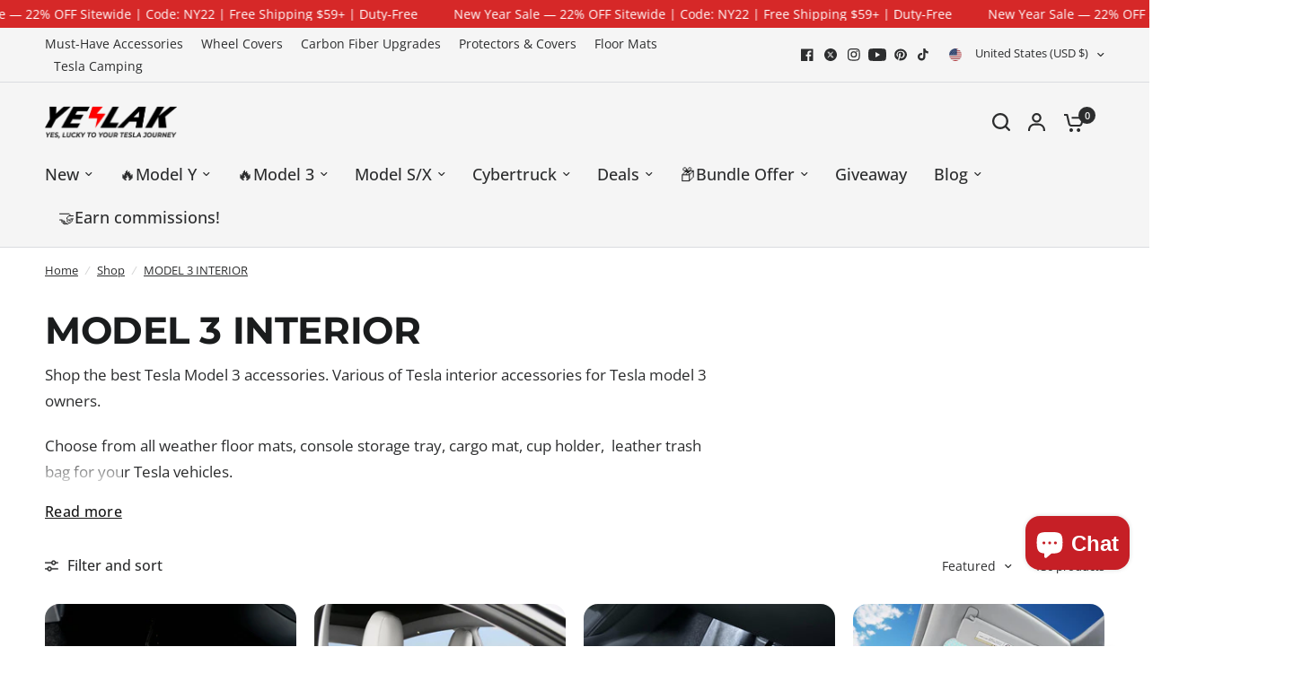

--- FILE ---
content_type: text/html; charset=utf-8
request_url: https://www.yeslak.com/collections/model-3-interior-must-have-2023
body_size: 64792
content:
<!doctype html><html class="no-js" lang="en" dir="ltr">
<head>
  <meta charset="utf-8">
  <meta http-equiv="X-UA-Compatible" content="IE=edge,chrome=1">
  <meta name="viewport" content="width=device-width, initial-scale=1, maximum-scale=5, viewport-fit=cover">
  <meta name="theme-color" content="#ffffff">
  <link rel="canonical" href="https://www.yeslak.com/collections/model-3-interior-must-have-2023">
  <link rel="preconnect" href="https://cdn.shopify.com" crossorigin>
  <link rel="preload" as="style" href="//www.yeslak.com/cdn/shop/t/32/assets/app.css?v=121199837508744416621764126463">
<link rel="preload" as="style" href="//www.yeslak.com/cdn/shop/t/32/assets/product-grid.css?v=182556147575089601361764126463">

<link rel="preload" as="image" href="//www.yeslak.com/cdn/shop/collections/2717a01d7fe4a93feed62477b724cd0b.png?crop=center&height=375&v=1659709260&width=375" imagesrcset="//www.yeslak.com/cdn/shop/collections/2717a01d7fe4a93feed62477b724cd0b.png?v=1659709260&width=375 375w,//www.yeslak.com/cdn/shop/collections/2717a01d7fe4a93feed62477b724cd0b.png?v=1659709260&width=480 480w" imagesizes="auto">


<link rel="preload" as="script" href="//www.yeslak.com/cdn/shop/t/32/assets/animations.min.js?v=147813703405119417831764126463">

<link rel="preload" as="script" href="//www.yeslak.com/cdn/shop/t/32/assets/header.js?v=6094887744313169711764126463">
<link rel="preload" as="script" href="//www.yeslak.com/cdn/shop/t/32/assets/vendor.min.js?v=3813312436454354751764126463">
<link rel="preload" as="script" href="//www.yeslak.com/cdn/shop/t/32/assets/app.js?v=91368911961534120321764126463">

<script>
window.lazySizesConfig = window.lazySizesConfig || {};
window.lazySizesConfig.expand = 250;
window.lazySizesConfig.loadMode = 1;
window.lazySizesConfig.loadHidden = false;
</script>


  <link rel="icon" type="image/png" href="//www.yeslak.com/cdn/shop/files/Yeslak_Favicon_32_32.png?crop=center&height=32&v=1706952542&width=32">

  <title>
  Best Model 3 Interior Accessories You Must Have in 20223 &ndash; Yeslak
  </title>

  
  <meta name="description" content="Shop the best Tesla Model 3 accessories. Various of Tesla interior accessories for Tesla model 3 owners. Choose from all weather floor mats, console storage tray, cargo mat, cup holder, leather trash bag for your Tesla vehicles. Get the best accessories for your Tesla Model 3 below!">
  
<link rel="preconnect" href="https://fonts.shopifycdn.com" crossorigin>

<meta property="og:site_name" content="Yeslak">
<meta property="og:url" content="https://www.yeslak.com/collections/model-3-interior-must-have-2023">
<meta property="og:title" content="Best Model 3 Interior Accessories You Must Have in 20223">
<meta property="og:type" content="product.group">
<meta property="og:description" content="Shop the best Tesla Model 3 accessories. Various of Tesla interior accessories for Tesla model 3 owners. Choose from all weather floor mats, console storage tray, cargo mat, cup holder, leather trash bag for your Tesla vehicles. Get the best accessories for your Tesla Model 3 below!"><meta property="og:image" content="http://www.yeslak.com/cdn/shop/collections/2717a01d7fe4a93feed62477b724cd0b.png?v=1659709260">
  <meta property="og:image:secure_url" content="https://www.yeslak.com/cdn/shop/collections/2717a01d7fe4a93feed62477b724cd0b.png?v=1659709260">
  <meta property="og:image:width" content="480">
  <meta property="og:image:height" content="480"><meta name="twitter:site" content="@yeslak1"><meta name="twitter:card" content="summary_large_image">
<meta name="twitter:title" content="Best Model 3 Interior Accessories You Must Have in 20223">
<meta name="twitter:description" content="Shop the best Tesla Model 3 accessories. Various of Tesla interior accessories for Tesla model 3 owners. Choose from all weather floor mats, console storage tray, cargo mat, cup holder, leather trash bag for your Tesla vehicles. Get the best accessories for your Tesla Model 3 below!">


  <link href="//www.yeslak.com/cdn/shop/t/32/assets/app.css?v=121199837508744416621764126463" rel="stylesheet" type="text/css" media="all" />
  <link href="//www.yeslak.com/cdn/shop/t/32/assets/product-grid.css?v=182556147575089601361764126463" rel="stylesheet" type="text/css" media="all" />

  <style data-shopify>
	@font-face {
  font-family: "Open Sans";
  font-weight: 400;
  font-style: normal;
  font-display: swap;
  src: url("//www.yeslak.com/cdn/fonts/open_sans/opensans_n4.c32e4d4eca5273f6d4ee95ddf54b5bbb75fc9b61.woff2") format("woff2"),
       url("//www.yeslak.com/cdn/fonts/open_sans/opensans_n4.5f3406f8d94162b37bfa232b486ac93ee892406d.woff") format("woff");
}

@font-face {
  font-family: "Open Sans";
  font-weight: 500;
  font-style: normal;
  font-display: swap;
  src: url("//www.yeslak.com/cdn/fonts/open_sans/opensans_n5.500dcf21ddee5bc5855ad3a20394d3bc363c217c.woff2") format("woff2"),
       url("//www.yeslak.com/cdn/fonts/open_sans/opensans_n5.af1a06d824dccfb4d400ba874ef19176651ec834.woff") format("woff");
}

@font-face {
  font-family: "Open Sans";
  font-weight: 600;
  font-style: normal;
  font-display: swap;
  src: url("//www.yeslak.com/cdn/fonts/open_sans/opensans_n6.15aeff3c913c3fe570c19cdfeed14ce10d09fb08.woff2") format("woff2"),
       url("//www.yeslak.com/cdn/fonts/open_sans/opensans_n6.14bef14c75f8837a87f70ce22013cb146ee3e9f3.woff") format("woff");
}

@font-face {
  font-family: "Open Sans";
  font-weight: 400;
  font-style: italic;
  font-display: swap;
  src: url("//www.yeslak.com/cdn/fonts/open_sans/opensans_i4.6f1d45f7a46916cc95c694aab32ecbf7509cbf33.woff2") format("woff2"),
       url("//www.yeslak.com/cdn/fonts/open_sans/opensans_i4.4efaa52d5a57aa9a57c1556cc2b7465d18839daa.woff") format("woff");
}

@font-face {
  font-family: "Open Sans";
  font-weight: 600;
  font-style: italic;
  font-display: swap;
  src: url("//www.yeslak.com/cdn/fonts/open_sans/opensans_i6.828bbc1b99433eacd7d50c9f0c1bfe16f27b89a3.woff2") format("woff2"),
       url("//www.yeslak.com/cdn/fonts/open_sans/opensans_i6.a79e1402e2bbd56b8069014f43ff9c422c30d057.woff") format("woff");
}


		@font-face {
  font-family: Montserrat;
  font-weight: 700;
  font-style: normal;
  font-display: swap;
  src: url("//www.yeslak.com/cdn/fonts/montserrat/montserrat_n7.3c434e22befd5c18a6b4afadb1e3d77c128c7939.woff2") format("woff2"),
       url("//www.yeslak.com/cdn/fonts/montserrat/montserrat_n7.5d9fa6e2cae713c8fb539a9876489d86207fe957.woff") format("woff");
}

@font-face {
  font-family: Montserrat;
  font-weight: 400;
  font-style: normal;
  font-display: swap;
  src: url("//www.yeslak.com/cdn/fonts/montserrat/montserrat_n4.81949fa0ac9fd2021e16436151e8eaa539321637.woff2") format("woff2"),
       url("//www.yeslak.com/cdn/fonts/montserrat/montserrat_n4.a6c632ca7b62da89c3594789ba828388aac693fe.woff") format("woff");
}

h1,h2,h3,h4,h5,h6,
	.h1,.h2,.h3,.h4,.h5,.h6,
	.logolink.text-logo,
	.heading-font,
	.h1-xlarge,
	.h1-large,
	blockquote p,
	blockquote span,
	.customer-addresses .my-address .address-index {
		font-style: normal;
		font-weight: 700;
		font-family: Montserrat, sans-serif;
	}
	body,
	.body-font,
	.thb-product-detail .product-title {
		font-style: normal;
		font-weight: 400;
		font-family: "Open Sans", sans-serif;
	}
	:root {
		--mobile-swipe-width: calc(90vw - 15px);
		--grid-width: 1440px;
		--grid-width-row: 1540px;
		--font-body-scale: 1.05;
		--font-body-line-height-scale: 1.1;
		--font-body-letter-spacing: 0.0em;
		--font-announcement-scale: 1.1;
		--font-body-medium-weight: 500;
    --font-body-bold-weight: 600;
		--font-heading-scale: 1.0;
		--font-heading-line-height-scale: 1.0;
		--font-heading-letter-spacing: -0.01em;
		--font-navigation-scale: 1.2;
		--font-product-price-scale: 1.15;
		--font-product-title-scale: 1.0;
		--font-product-title-line-height-scale: 1.0;
		--button-letter-spacing: 0.02em;

		--block-border-radius: 16px;
		--button-border-radius: 25px;
		--input-border-radius: 6px;

		--bg-body: #ffffff;
		--bg-body-rgb: 255,255,255;
		--bg-body-darken: #f7f7f7;
		--payment-terms-background-color: #ffffff;
		
		--color-body: #2c2d2e;
		--color-body-rgb: 44,45,46;
		--color-heading: #1a1c1d;
		--color-heading-rgb: 26,28,29;

		--color-accent: #171717;
		--color-accent-hover: #050505;
		--color-accent-rgb: 23,23,23;
		--color-border: #dadce0;
		--color-form-border: #D3D3D3;
		--color-overlay-rgb: 159,163,167;

		--shopify-accelerated-checkout-button-block-size: 50px;
		--shopify-accelerated-checkout-inline-alignment: center;
		--shopify-accelerated-checkout-skeleton-animation-duration: 0.25s;
		--shopify-accelerated-checkout-button-border-radius: 25px;

		--color-drawer-bg: #ffffff;
		--color-drawer-bg-rgb: 255,255,255;

		--color-announcement-bar-text: #ffffff;
		--color-announcement-bar-bg: #d62828;

		--color-secondary-menu-text: #2c2d2e;
		--color-secondary-menu-bg: #f5f5f5;

		--color-header-bg: #f5f5f5;
		--color-header-bg-rgb: 245,245,245;
		--color-header-text: #2c2d2e;
		--color-header-text-rgb: 44,45,46;
		--color-header-links: #2c2d2e;
		--color-header-links-rgb: 44,45,46;
		--color-header-links-hover: #3f72e5;
		--color-header-links-hover-rgb: 63,114,229;
		--color-header-icons: #2c2d2e;
		--color-header-border: #E2E2E2;

		--solid-button-background: #ec2c2c;
		--solid-button-background-hover: #e01414;
		--solid-button-label: #ffffff;
		--white-button-label: #2c2d2e;

		--color-price: #2c2d2e;
		--color-price-rgb: 44,45,46;
		--color-price-discounted: #C62A32;

		--color-star: #FFAA47;

		--color-inventory-instock: #279A4B;
		--color-inventory-lowstock: #e97f32;--block-shadows: 0px 4px 6px rgba(0, 0, 0, 0.08);--section-spacing-mobile: 50px;
		--section-spacing-desktop: 80px;--color-product-card-bg: rgba(0,0,0,0);--color-article-card-bg: #ffffff;--color-badge-text: #ffffff;
		--color-badge-sold-out: #6d6b6b;
		--color-badge-sale: #e82323;
		--color-badge-preorder: #666666;
		--badge-corner-radius: 14px;


		--color-footer-heading: #FFFFFF;
		--color-footer-heading-rgb: 255,255,255;
		--color-footer-text: #ffffff;
		--color-footer-text-rgb: 255,255,255;
		--color-footer-link: #aaaeb6;
		--color-footer-link-hover: #FFFFFF;
		--color-footer-border: #868d94;
		--color-footer-border-rgb: 134,141,148;
		--color-footer-bg: #2c2d2e;
	}



</style>


  <script>
    window.theme = window.theme || {};
    theme = {
      settings: {
        money_with_currency_format:"${{amount}}",
        cart_drawer:false},
      routes: {
        root_url: '/',
        cart_url: '/cart',
        cart_add_url: '/cart/add',
        search_url: '/search',
        cart_change_url: '/cart/change',
        cart_update_url: '/cart/update',
        predictive_search_url: '/search/suggest',
      },
      variantStrings: {
        addToCart: `Add to cart`,
        soldOut: `Sold out`,
        unavailable: `Unavailable`,
        preOrder: `Pre-order`,
      },
      strings: {
        requiresTerms: `You must agree with the terms and conditions of sales to check out`,
        shippingEstimatorNoResults: `Sorry, we do not ship to your address.`,
        shippingEstimatorOneResult: `There is one shipping rate for your address:`,
        shippingEstimatorMultipleResults: `There are several shipping rates for your address:`,
        shippingEstimatorError: `One or more error occurred while retrieving shipping rates:`
      }
    };
  </script>
  <script>window.performance && window.performance.mark && window.performance.mark('shopify.content_for_header.start');</script><meta name="google-site-verification" content="gOOyagoEIFusNrvR-dCnZPuKV2vfhb9FgRPc-_H-v00">
<meta id="shopify-digital-wallet" name="shopify-digital-wallet" content="/63910478051/digital_wallets/dialog">
<meta name="shopify-checkout-api-token" content="b8fe20391452b1986ad8ae852d891b82">
<meta id="in-context-paypal-metadata" data-shop-id="63910478051" data-venmo-supported="false" data-environment="production" data-locale="en_US" data-paypal-v4="true" data-currency="USD">
<link rel="alternate" type="application/atom+xml" title="Feed" href="/collections/model-3-interior-must-have-2023.atom" />
<link rel="next" href="/collections/model-3-interior-must-have-2023?page=2">
<link rel="alternate" hreflang="x-default" href="https://www.yeslak.com/collections/model-3-interior-must-have-2023">
<link rel="alternate" hreflang="en" href="https://www.yeslak.com/collections/model-3-interior-must-have-2023">
<link rel="alternate" hreflang="ja" href="https://www.yeslak.com/ja/collections/model-3-interior-must-have-2023">
<link rel="alternate" hreflang="fr" href="https://www.yeslak.com/fr/collections/model-3-interior-must-have-2023">
<link rel="alternate" hreflang="es" href="https://www.yeslak.com/es/collections/model-3-interior-must-have-2023">
<link rel="alternate" hreflang="it" href="https://www.yeslak.com/it/collections/model-3-interior-must-have-2023">
<link rel="alternate" hreflang="de" href="https://www.yeslak.com/de/collections/model-3-interior-must-have-2023">
<link rel="alternate" type="application/json+oembed" href="https://www.yeslak.com/collections/model-3-interior-must-have-2023.oembed">
<script async="async" src="/checkouts/internal/preloads.js?locale=en-US"></script>
<link rel="preconnect" href="https://shop.app" crossorigin="anonymous">
<script async="async" src="https://shop.app/checkouts/internal/preloads.js?locale=en-US&shop_id=63910478051" crossorigin="anonymous"></script>
<script id="shopify-features" type="application/json">{"accessToken":"b8fe20391452b1986ad8ae852d891b82","betas":["rich-media-storefront-analytics"],"domain":"www.yeslak.com","predictiveSearch":true,"shopId":63910478051,"locale":"en"}</script>
<script>var Shopify = Shopify || {};
Shopify.shop = "yeslak.myshopify.com";
Shopify.locale = "en";
Shopify.currency = {"active":"USD","rate":"1.0"};
Shopify.country = "US";
Shopify.theme = {"name":"Yeslak-NewYear-1.10","id":152776147171,"schema_name":"Vision","schema_version":"9.0.0","theme_store_id":2053,"role":"main"};
Shopify.theme.handle = "null";
Shopify.theme.style = {"id":null,"handle":null};
Shopify.cdnHost = "www.yeslak.com/cdn";
Shopify.routes = Shopify.routes || {};
Shopify.routes.root = "/";</script>
<script type="module">!function(o){(o.Shopify=o.Shopify||{}).modules=!0}(window);</script>
<script>!function(o){function n(){var o=[];function n(){o.push(Array.prototype.slice.apply(arguments))}return n.q=o,n}var t=o.Shopify=o.Shopify||{};t.loadFeatures=n(),t.autoloadFeatures=n()}(window);</script>
<script>
  window.ShopifyPay = window.ShopifyPay || {};
  window.ShopifyPay.apiHost = "shop.app\/pay";
  window.ShopifyPay.redirectState = null;
</script>
<script id="shop-js-analytics" type="application/json">{"pageType":"collection"}</script>
<script defer="defer" async type="module" src="//www.yeslak.com/cdn/shopifycloud/shop-js/modules/v2/client.init-shop-cart-sync_C5BV16lS.en.esm.js"></script>
<script defer="defer" async type="module" src="//www.yeslak.com/cdn/shopifycloud/shop-js/modules/v2/chunk.common_CygWptCX.esm.js"></script>
<script type="module">
  await import("//www.yeslak.com/cdn/shopifycloud/shop-js/modules/v2/client.init-shop-cart-sync_C5BV16lS.en.esm.js");
await import("//www.yeslak.com/cdn/shopifycloud/shop-js/modules/v2/chunk.common_CygWptCX.esm.js");

  window.Shopify.SignInWithShop?.initShopCartSync?.({"fedCMEnabled":true,"windoidEnabled":true});

</script>
<script>
  window.Shopify = window.Shopify || {};
  if (!window.Shopify.featureAssets) window.Shopify.featureAssets = {};
  window.Shopify.featureAssets['shop-js'] = {"shop-cart-sync":["modules/v2/client.shop-cart-sync_ZFArdW7E.en.esm.js","modules/v2/chunk.common_CygWptCX.esm.js"],"init-fed-cm":["modules/v2/client.init-fed-cm_CmiC4vf6.en.esm.js","modules/v2/chunk.common_CygWptCX.esm.js"],"shop-button":["modules/v2/client.shop-button_tlx5R9nI.en.esm.js","modules/v2/chunk.common_CygWptCX.esm.js"],"shop-cash-offers":["modules/v2/client.shop-cash-offers_DOA2yAJr.en.esm.js","modules/v2/chunk.common_CygWptCX.esm.js","modules/v2/chunk.modal_D71HUcav.esm.js"],"init-windoid":["modules/v2/client.init-windoid_sURxWdc1.en.esm.js","modules/v2/chunk.common_CygWptCX.esm.js"],"shop-toast-manager":["modules/v2/client.shop-toast-manager_ClPi3nE9.en.esm.js","modules/v2/chunk.common_CygWptCX.esm.js"],"init-shop-email-lookup-coordinator":["modules/v2/client.init-shop-email-lookup-coordinator_B8hsDcYM.en.esm.js","modules/v2/chunk.common_CygWptCX.esm.js"],"init-shop-cart-sync":["modules/v2/client.init-shop-cart-sync_C5BV16lS.en.esm.js","modules/v2/chunk.common_CygWptCX.esm.js"],"avatar":["modules/v2/client.avatar_BTnouDA3.en.esm.js"],"pay-button":["modules/v2/client.pay-button_FdsNuTd3.en.esm.js","modules/v2/chunk.common_CygWptCX.esm.js"],"init-customer-accounts":["modules/v2/client.init-customer-accounts_DxDtT_ad.en.esm.js","modules/v2/client.shop-login-button_C5VAVYt1.en.esm.js","modules/v2/chunk.common_CygWptCX.esm.js","modules/v2/chunk.modal_D71HUcav.esm.js"],"init-shop-for-new-customer-accounts":["modules/v2/client.init-shop-for-new-customer-accounts_ChsxoAhi.en.esm.js","modules/v2/client.shop-login-button_C5VAVYt1.en.esm.js","modules/v2/chunk.common_CygWptCX.esm.js","modules/v2/chunk.modal_D71HUcav.esm.js"],"shop-login-button":["modules/v2/client.shop-login-button_C5VAVYt1.en.esm.js","modules/v2/chunk.common_CygWptCX.esm.js","modules/v2/chunk.modal_D71HUcav.esm.js"],"init-customer-accounts-sign-up":["modules/v2/client.init-customer-accounts-sign-up_CPSyQ0Tj.en.esm.js","modules/v2/client.shop-login-button_C5VAVYt1.en.esm.js","modules/v2/chunk.common_CygWptCX.esm.js","modules/v2/chunk.modal_D71HUcav.esm.js"],"shop-follow-button":["modules/v2/client.shop-follow-button_Cva4Ekp9.en.esm.js","modules/v2/chunk.common_CygWptCX.esm.js","modules/v2/chunk.modal_D71HUcav.esm.js"],"checkout-modal":["modules/v2/client.checkout-modal_BPM8l0SH.en.esm.js","modules/v2/chunk.common_CygWptCX.esm.js","modules/v2/chunk.modal_D71HUcav.esm.js"],"lead-capture":["modules/v2/client.lead-capture_Bi8yE_yS.en.esm.js","modules/v2/chunk.common_CygWptCX.esm.js","modules/v2/chunk.modal_D71HUcav.esm.js"],"shop-login":["modules/v2/client.shop-login_D6lNrXab.en.esm.js","modules/v2/chunk.common_CygWptCX.esm.js","modules/v2/chunk.modal_D71HUcav.esm.js"],"payment-terms":["modules/v2/client.payment-terms_CZxnsJam.en.esm.js","modules/v2/chunk.common_CygWptCX.esm.js","modules/v2/chunk.modal_D71HUcav.esm.js"]};
</script>
<script>(function() {
  var isLoaded = false;
  function asyncLoad() {
    if (isLoaded) return;
    isLoaded = true;
    var urls = ["https:\/\/cdn.jsdelivr.net\/gh\/apphq\/slidecart-dist@master\/slidecarthq-forward.js?4\u0026shop=yeslak.myshopify.com","https:\/\/omnisnippet1.com\/platforms\/shopify.js?source=scriptTag\u0026v=2025-05-15T02\u0026shop=yeslak.myshopify.com","\/\/cdn.shopify.com\/proxy\/966fa993019ad91db1addcb5ef4473b0a1e418e15957c8da8072e446bb61ceeb\/api.goaffpro.com\/loader.js?shop=yeslak.myshopify.com\u0026sp-cache-control=cHVibGljLCBtYXgtYWdlPTkwMA","https:\/\/mds.oceanpayment.com\/assets\/shopifylogo\/afterpay.js?shop=yeslak.myshopify.com","https:\/\/ecommplugins-scripts.trustpilot.com\/v2.1\/js\/header.min.js?settings=eyJrZXkiOiJNSHNtYWwzUjJDQ0xLRWd3In0=\u0026shop=yeslak.myshopify.com","https:\/\/ecommplugins-scripts.trustpilot.com\/v2.1\/js\/success.min.js?settings=eyJrZXkiOiJNSHNtYWwzUjJDQ0xLRWd3IiwidCI6WyJvcmRlcnMvZnVsZmlsbGVkIl0sInYiOiIifQ==\u0026shop=yeslak.myshopify.com","https:\/\/ecommplugins-trustboxsettings.trustpilot.com\/yeslak.myshopify.com.js?settings=1767859433688\u0026shop=yeslak.myshopify.com"];
    for (var i = 0; i < urls.length; i++) {
      var s = document.createElement('script');
      s.type = 'text/javascript';
      s.async = true;
      s.src = urls[i];
      var x = document.getElementsByTagName('script')[0];
      x.parentNode.insertBefore(s, x);
    }
  };
  if(window.attachEvent) {
    window.attachEvent('onload', asyncLoad);
  } else {
    window.addEventListener('load', asyncLoad, false);
  }
})();</script>
<script id="__st">var __st={"a":63910478051,"offset":28800,"reqid":"5f65cc78-ceea-4655-aa4c-ed44c8a2f567-1768764714","pageurl":"www.yeslak.com\/collections\/model-3-interior-must-have-2023","u":"4e303c8cd8f1","p":"collection","rtyp":"collection","rid":401550999779};</script>
<script>window.ShopifyPaypalV4VisibilityTracking = true;</script>
<script id="captcha-bootstrap">!function(){'use strict';const t='contact',e='account',n='new_comment',o=[[t,t],['blogs',n],['comments',n],[t,'customer']],c=[[e,'customer_login'],[e,'guest_login'],[e,'recover_customer_password'],[e,'create_customer']],r=t=>t.map((([t,e])=>`form[action*='/${t}']:not([data-nocaptcha='true']) input[name='form_type'][value='${e}']`)).join(','),a=t=>()=>t?[...document.querySelectorAll(t)].map((t=>t.form)):[];function s(){const t=[...o],e=r(t);return a(e)}const i='password',u='form_key',d=['recaptcha-v3-token','g-recaptcha-response','h-captcha-response',i],f=()=>{try{return window.sessionStorage}catch{return}},m='__shopify_v',_=t=>t.elements[u];function p(t,e,n=!1){try{const o=window.sessionStorage,c=JSON.parse(o.getItem(e)),{data:r}=function(t){const{data:e,action:n}=t;return t[m]||n?{data:e,action:n}:{data:t,action:n}}(c);for(const[e,n]of Object.entries(r))t.elements[e]&&(t.elements[e].value=n);n&&o.removeItem(e)}catch(o){console.error('form repopulation failed',{error:o})}}const l='form_type',E='cptcha';function T(t){t.dataset[E]=!0}const w=window,h=w.document,L='Shopify',v='ce_forms',y='captcha';let A=!1;((t,e)=>{const n=(g='f06e6c50-85a8-45c8-87d0-21a2b65856fe',I='https://cdn.shopify.com/shopifycloud/storefront-forms-hcaptcha/ce_storefront_forms_captcha_hcaptcha.v1.5.2.iife.js',D={infoText:'Protected by hCaptcha',privacyText:'Privacy',termsText:'Terms'},(t,e,n)=>{const o=w[L][v],c=o.bindForm;if(c)return c(t,g,e,D).then(n);var r;o.q.push([[t,g,e,D],n]),r=I,A||(h.body.append(Object.assign(h.createElement('script'),{id:'captcha-provider',async:!0,src:r})),A=!0)});var g,I,D;w[L]=w[L]||{},w[L][v]=w[L][v]||{},w[L][v].q=[],w[L][y]=w[L][y]||{},w[L][y].protect=function(t,e){n(t,void 0,e),T(t)},Object.freeze(w[L][y]),function(t,e,n,w,h,L){const[v,y,A,g]=function(t,e,n){const i=e?o:[],u=t?c:[],d=[...i,...u],f=r(d),m=r(i),_=r(d.filter((([t,e])=>n.includes(e))));return[a(f),a(m),a(_),s()]}(w,h,L),I=t=>{const e=t.target;return e instanceof HTMLFormElement?e:e&&e.form},D=t=>v().includes(t);t.addEventListener('submit',(t=>{const e=I(t);if(!e)return;const n=D(e)&&!e.dataset.hcaptchaBound&&!e.dataset.recaptchaBound,o=_(e),c=g().includes(e)&&(!o||!o.value);(n||c)&&t.preventDefault(),c&&!n&&(function(t){try{if(!f())return;!function(t){const e=f();if(!e)return;const n=_(t);if(!n)return;const o=n.value;o&&e.removeItem(o)}(t);const e=Array.from(Array(32),(()=>Math.random().toString(36)[2])).join('');!function(t,e){_(t)||t.append(Object.assign(document.createElement('input'),{type:'hidden',name:u})),t.elements[u].value=e}(t,e),function(t,e){const n=f();if(!n)return;const o=[...t.querySelectorAll(`input[type='${i}']`)].map((({name:t})=>t)),c=[...d,...o],r={};for(const[a,s]of new FormData(t).entries())c.includes(a)||(r[a]=s);n.setItem(e,JSON.stringify({[m]:1,action:t.action,data:r}))}(t,e)}catch(e){console.error('failed to persist form',e)}}(e),e.submit())}));const S=(t,e)=>{t&&!t.dataset[E]&&(n(t,e.some((e=>e===t))),T(t))};for(const o of['focusin','change'])t.addEventListener(o,(t=>{const e=I(t);D(e)&&S(e,y())}));const B=e.get('form_key'),M=e.get(l),P=B&&M;t.addEventListener('DOMContentLoaded',(()=>{const t=y();if(P)for(const e of t)e.elements[l].value===M&&p(e,B);[...new Set([...A(),...v().filter((t=>'true'===t.dataset.shopifyCaptcha))])].forEach((e=>S(e,t)))}))}(h,new URLSearchParams(w.location.search),n,t,e,['guest_login'])})(!0,!0)}();</script>
<script integrity="sha256-4kQ18oKyAcykRKYeNunJcIwy7WH5gtpwJnB7kiuLZ1E=" data-source-attribution="shopify.loadfeatures" defer="defer" src="//www.yeslak.com/cdn/shopifycloud/storefront/assets/storefront/load_feature-a0a9edcb.js" crossorigin="anonymous"></script>
<script crossorigin="anonymous" defer="defer" src="//www.yeslak.com/cdn/shopifycloud/storefront/assets/shopify_pay/storefront-65b4c6d7.js?v=20250812"></script>
<script data-source-attribution="shopify.dynamic_checkout.dynamic.init">var Shopify=Shopify||{};Shopify.PaymentButton=Shopify.PaymentButton||{isStorefrontPortableWallets:!0,init:function(){window.Shopify.PaymentButton.init=function(){};var t=document.createElement("script");t.src="https://www.yeslak.com/cdn/shopifycloud/portable-wallets/latest/portable-wallets.en.js",t.type="module",document.head.appendChild(t)}};
</script>
<script data-source-attribution="shopify.dynamic_checkout.buyer_consent">
  function portableWalletsHideBuyerConsent(e){var t=document.getElementById("shopify-buyer-consent"),n=document.getElementById("shopify-subscription-policy-button");t&&n&&(t.classList.add("hidden"),t.setAttribute("aria-hidden","true"),n.removeEventListener("click",e))}function portableWalletsShowBuyerConsent(e){var t=document.getElementById("shopify-buyer-consent"),n=document.getElementById("shopify-subscription-policy-button");t&&n&&(t.classList.remove("hidden"),t.removeAttribute("aria-hidden"),n.addEventListener("click",e))}window.Shopify?.PaymentButton&&(window.Shopify.PaymentButton.hideBuyerConsent=portableWalletsHideBuyerConsent,window.Shopify.PaymentButton.showBuyerConsent=portableWalletsShowBuyerConsent);
</script>
<script data-source-attribution="shopify.dynamic_checkout.cart.bootstrap">document.addEventListener("DOMContentLoaded",(function(){function t(){return document.querySelector("shopify-accelerated-checkout-cart, shopify-accelerated-checkout")}if(t())Shopify.PaymentButton.init();else{new MutationObserver((function(e,n){t()&&(Shopify.PaymentButton.init(),n.disconnect())})).observe(document.body,{childList:!0,subtree:!0})}}));
</script>
<link id="shopify-accelerated-checkout-styles" rel="stylesheet" media="screen" href="https://www.yeslak.com/cdn/shopifycloud/portable-wallets/latest/accelerated-checkout-backwards-compat.css" crossorigin="anonymous">
<style id="shopify-accelerated-checkout-cart">
        #shopify-buyer-consent {
  margin-top: 1em;
  display: inline-block;
  width: 100%;
}

#shopify-buyer-consent.hidden {
  display: none;
}

#shopify-subscription-policy-button {
  background: none;
  border: none;
  padding: 0;
  text-decoration: underline;
  font-size: inherit;
  cursor: pointer;
}

#shopify-subscription-policy-button::before {
  box-shadow: none;
}

      </style>

<script>window.performance && window.performance.mark && window.performance.mark('shopify.content_for_header.end');</script> <!-- Header hook for plugins -->

  <script>document.documentElement.className = document.documentElement.className.replace('no-js', 'js');</script>
  
<!-- BEGIN app block: shopify://apps/smart-seo/blocks/smartseo/7b0a6064-ca2e-4392-9a1d-8c43c942357b --><meta name="smart-seo-integrated" content="true" /><!-- metatagsSavedToSEOFields: true --><!-- BEGIN app snippet: smartseo.no.index -->





<!-- END app snippet --><!-- END app block --><!-- BEGIN app block: shopify://apps/bloop-refer-aff/blocks/bss_bloop_script/9d243b55-b2a4-42a8-aa2e-043240bb5d58 -->
<link rel="stylesheet" href="https://cdn.shopify.com/extensions/019bb6d0-ebc9-735b-b8aa-868be7caa72d/bloop-extensions-320/assets/bss_bloop.css" media="print" onload="this.media='all'">
<script src='https://cdnjs.cloudflare.com/ajax/libs/crypto-js/4.1.1/crypto-js.min.js' defer></script>

<script>
    if (typeof BLOOP_REFERRAL == 'undefined') {
        var BLOOP_REFERRAL = {};
        const store_data = {"store_id":3448,"hashDomain":"f5c1f4ff25642ac05a76d68d3ce80018955706ae05cd13e61dfbdac07fb6852d","domain":false,"bloopCmsAppUri":"https://bloop-cms.bsscommerce.com","bloopApiUrl":"http://bloop-api.bsscommerce.com","bloopPortalUrl":"https://aff.bloop.plus","subpath_portal":"yeslak","removeWatermark":true,"currency_format":"${{amount}} USD","ref_status":true,"aff_status":false,"store_name":"Yeslak"}
        
        BLOOP_REFERRAL = {
            ...store_data,
        }

        
    }
    
    BLOOP_REFERRAL.customer = {
        id: '',
        cid_token: '7425a7ce75d6cf46dce2b08f5f20bd65a193029630e88abaab72733514b72f14',
        email: '',
        ce_token: '7425a7ce75d6cf46dce2b08f5f20bd65a193029630e88abaab72733514b72f14',
        tags: "",
        last_order: ""
    };

    localStorage.setItem('bl_customer', JSON.stringify(BLOOP_REFERRAL.customer));
</script>




    <script src='https://cdn.jsdelivr.net/npm/canvas-confetti@1.9.3/dist/confetti.browser.min.js' defer></script>
    <script id='bss-bloop-popup-script' src='https://cdn.shopify.com/extensions/019bb6d0-ebc9-735b-b8aa-868be7caa72d/bloop-extensions-320/assets/bss-bloop-referral.js' defer></script>

    <script>
        BLOOP_REFERRAL.design_template = {"id":7428,"store_id":3448,"name":null,"url":null,"is_share_email":0,"is_enable_redemption_popup":0,"widget_type":1,"popup_button_color":"#5D4FC5","popup_button_text":"Refer Now!","popup_button_text_color":"#FFFFFF","popup_custom_top":"0%","popup_custom_left":"0%","popup_custom_top_mb":"0%","popup_custom_left_mb":"0%","popup_custom_position":"0,0","popup_custom_position_mb":"0,0","popup_duration":"","hidden_popup_pages":"1,2,3,4,5","hidden_popup_url":null,"is_display_on_mobile":false,"is_display_on_computer":false,"redirect_referral_link":null,"popup_button_position":0,"referee_popup_title":null,"referee_popup_content":null,"post_purchase_content":"","post_confirmation_content":"","post_purchase_status":{"confirmation":false,"post_confirmation":false},"colors":{"button_color":"#c5182b","background_color":"#ffffff","title_text_color":"#000000","button_text_color":"#ffffff","content_text_color":"#121212"},"typography":{"font_family":"Assistant, sans-serif","title_text_size":"40","content_text_size":"20"},"visibility":{"is_display_page":true,"is_display_popup":false},"background":{"img_has_alt":true,"img_alt_text":"Give 20% off, Get 30% off","background_img":"https://cdn.shopify.com/s/files/1/0639/1047/8051/files/join-yeslak-referral-program.jpg?v=1721879898","content_display":0,"background_img_s3":"https://shopify-production-bloop-1.s3.us-east-2.amazonaws.com/src/lib/branding/theme/join-yeslak-referral-program-.jpg"},"general_content":{"page_title":"referral-program","store_name":"For each friend you refer","menu_button":"Menu","program_name":"Give 20% off, Get 30% off"},"currently_used_colors":"[]","auto_show_popup":null,"auto_show_popup_url":null,"updated_at":"2024-07-25T04:13:14.000Z","created_at":"2024-07-12T03:23:54.000Z","createdAt":"2024-07-12T03:23:54.000Z","updatedAt":"2024-07-25T04:13:14.000Z"}
        BLOOP_REFERRAL.rule = {"id":3705,"store_id":3448,"is_enable_share_link":true,"is_enable_share_code":false,"referrer_reward_status":true,"referrer_type":1,"referrer_customer_applied":null,"referrer_tags_applied":[],"code_prefix":"Yeslak","referral_redirect_url":null,"custom_sharing_url":null,"referrer_discount_value":30,"referrer_reward_name":"{{DiscountValue}} off all orders","referee_reward_name":"{{DiscountValue}} off all orders","referee_discount_value":20,"referrer_discount_type":1,"referee_discount_type":1,"referrer_purchase_type":3,"referee_purchase_type":3,"referrer_minimum_requirement_type":1,"referee_minimum_requirement_type":3,"referrer_minimum_purchase_required":null,"referee_minimum_purchase_required":null,"referrer_minimum_item_required":null,"referee_minimum_item_required":1,"referrer_minimum_referee_required":null,"referrer_product_type":1,"referee_product_type":1,"referrer_product_applied":null,"referee_product_applied":null,"referrer_collection_applied":null,"referee_collection_applied":null,"referrer_expired_date_enabled":false,"referrer_combine_discount":"{\"product\":false,\"order\":false,\"shipping\":false}","referee_combine_discount":"{\"product\":false,\"order\":false,\"shipping\":false}","referrer_expired_date_period":null,"referee_expired_date_enabled":false,"referee_expired_date_period":null,"referee_variant_applied":null,"referrer_variant_applied":null,"prevent_ip_address":false,"prevent_ip_browser":false,"createdAt":"2024-07-12T03:23:53.000Z","updatedAt":"2025-01-11T02:59:14.000Z","referee_reward":{"combine_discount":{"product":false,"order":false,"shipping":false},"id":3021,"rule_id":3705,"reward_name":"{{DiscountValue}} off all orders","discount_value":20,"discount_type":1,"purchase_type":3,"minimum_requirement_type":3,"minimum_purchase_required":null,"minimum_item_required":1,"product_type":1,"product_applied":null,"collection_applied":null,"expired_date_enabled":false,"expired_date_period":null,"variant_applied":null,"createdAt":"2024-07-12T03:23:53.000Z","updatedAt":"2025-01-11T02:59:14.000Z"},"referrer_reward":{"combine_discount":{"product":false,"order":false,"shipping":false},"id":7116,"rule_id":3705,"reward_status":true,"discount_value":30,"reward_name":"{{DiscountValue}} off all orders","discount_type":1,"purchase_type":3,"minimum_requirement_type":1,"minimum_purchase_required":null,"minimum_item_required":null,"minimum_referee_required":null,"product_type":1,"product_applied":null,"collection_applied":null,"expired_date_enabled":false,"expired_date_period":null,"variant_applied":null,"createdAt":"2024-07-12T03:23:53.000Z","updatedAt":"2025-01-11T02:59:14.000Z"},"share_content":{"id":3388,"store_id":3448,"is_share_facebook":1,"is_share_messenger":1,"is_share_whatsapps":1,"is_share_x":1,"fb_title":null,"fb_description":null,"fb_image":null,"fb_message":null,"fb_image_status":false,"fb_image_s3":null,"x_site":null,"x_message":null,"x_title":null,"x_description":null,"x_image":null,"whatsapp_message":null,"x_image_status":false,"x_image_s3":null,"updated_at":"2025-08-28T07:07:21.000Z","created_at":"2024-07-12T03:26:45.000Z","createdAt":"2024-07-12T03:26:45.000Z","updatedAt":"2025-08-28T07:07:21.000Z"}}
        BLOOP_REFERRAL.login_required = !(BLOOP_REFERRAL.rule.referrer_type === 1);

        const translation = {"home_header_welcome":"Welcome to","home_header_title":"Referral Rewards","home_header_gift_tooltip":"View yours rewards","home_body_title":"Referral program","home_body_sub_title":"Give your friends a reward and claim your own when they make a purchase","home_body_rr_get":"You get","home_body_ee_get":"They get","home_body_join_btn":"Join program","home_body_email_btn":"Continue","home_body_email_placeholder":"Enter your email","home_body_link_label":"Send this to your friends","home_body_social_label":"Or share via","home_body_join_err":"You’re not eligible to join referral program","home_body_email_err":"Please enter valid email","home_body_discount_code":"Your referral code","rewards_header_title_sub":"You have","rewards_header_title":"{{count}} rewards","rewards_body_rewarded_email":"Referred {{email}}","rewards_body_no_rewards":"You have no rewards yet","rewards_body_btn_referring":"Start referring","rewards_body_used":"Used","rewards_copy":"Copy","rewards_apply":"Apply","rewards_expired":"Expired","rewards_exprie_on":"Expire on","rewards_success":"Discount applied successfully","email_friends_label":"Your friends’ emails","email_friends_placeholder":"Separate each email with a comma","email_message_label":"Your message","email_message_placeholder":"A personalized message for your friends. We will take care of adding the offer link for you :)","email_send_btn":"Send","email_err":"Please enter valid emails, separated by commas","email_sent":"Email(s) sent to your friends!","referee_title":"Get your coupon","referee_sub_title":"You’ve got a gift from a friend! Apply this code during checkout to enjoy your reward","referee_gift_title":"Your gift","referee_email_placeholder":"Enter your email","referee_get_reward":"Claim my gift","referee_err":" You’re not eligible to receive the gift","referee_fault_prevention":"You're unable to claim discount","referee_start_shopping":"Start shopping","referee_success":"Discount automatically applied","rewards_message_discount":"{{discount}} off one-time purchase products"}
        if (translation && translation !== "") {
            BLOOP_REFERRAL.translation = translation
        } else {
            BLOOP_REFERRAL.translation = {
                reward_list_expired: "Expired",
                reward_list_view_info: "Click to view more",
                referee_email_required_validate: "Please enter your friends\' emails",
                registering: "Registering...",
                referee_email_validate: "One or more email addresses are invalid"
            }
        }
    </script>

    
    <style>
        :root {
            --bb-primary-color: ;
            --bb-secondary-color: ;
            --bb-text-color: ;
            --bb-bg-body-color: ;
            --bb-bg-header-color: ;
            
                --bb-border-top-popup: 0;
                --bb-border-bottom-popup: 0;
                --bb-border-popup: 0;
                --bb-border-content: 0;
                --bb-border-action: 0;
            
        }
        

        
        #bss-bloop-container * {
            font-family: inherit
        }

        
            #bss-bloop-container {
                 align-items: flex-start; 
                 flex-direction: column-reverse; 
                 left: ; 
                 top: ; 
            }

            @media only screen and (max-width: 768px) {
                #bss-bloop-container {
                     align-items: flex-start !important; 
                     flex-direction: column-reverse !important; 
                     left:  !important; right: unset !important; 
                     top:  !important; bottom: unset !important;
                }
            }
        
    </style>









    <script id='bss-bloop-fix-for-store'>
        console.log()
    </script>


<div id='bb-root'></div>


<!-- END app block --><!-- BEGIN app block: shopify://apps/uppromote-affiliate/blocks/core-script/64c32457-930d-4cb9-9641-e24c0d9cf1f4 --><!-- BEGIN app snippet: core-metafields-setting --><!--suppress ES6ConvertVarToLetConst -->
<script type="application/json" id="core-uppromote-settings">{"active_reg_from":true,"app_env":{"env":"production"},"message_bar_setting":{"referral_enable":0,"referral_content":"You're shopping with {affiliate_name}!","referral_font":"Poppins","referral_font_size":14,"referral_text_color":"#ffffff","referral_background_color":"#338FB1","not_referral_enable":0,"not_referral_content":"Enjoy your time.","not_referral_font":"Poppins","not_referral_font_size":14,"not_referral_text_color":"#ffffff","not_referral_background_color":"#338FB1"}}</script>
<script type="application/json" id="core-uppromote-cart">{"note":null,"attributes":{},"original_total_price":0,"total_price":0,"total_discount":0,"total_weight":0.0,"item_count":0,"items":[],"requires_shipping":false,"currency":"USD","items_subtotal_price":0,"cart_level_discount_applications":[],"checkout_charge_amount":0}</script>
<script id="core-uppromote-quick-store-tracking-vars">
    function getDocumentContext(){const{href:a,hash:b,host:c,hostname:d,origin:e,pathname:f,port:g,protocol:h,search:i}=window.location,j=document.referrer,k=document.characterSet,l=document.title;return{location:{href:a,hash:b,host:c,hostname:d,origin:e,pathname:f,port:g,protocol:h,search:i},referrer:j||document.location.href,characterSet:k,title:l}}function getNavigatorContext(){const{language:a,cookieEnabled:b,languages:c,userAgent:d}=navigator;return{language:a,cookieEnabled:b,languages:c,userAgent:d}}function getWindowContext(){const{innerHeight:a,innerWidth:b,outerHeight:c,outerWidth:d,origin:e,screen:{height:j,width:k},screenX:f,screenY:g,scrollX:h,scrollY:i}=window;return{innerHeight:a,innerWidth:b,outerHeight:c,outerWidth:d,origin:e,screen:{screenHeight:j,screenWidth:k},screenX:f,screenY:g,scrollX:h,scrollY:i,location:getDocumentContext().location}}function getContext(){return{document:getDocumentContext(),navigator:getNavigatorContext(),window:getWindowContext()}}
    if (window.location.href.includes('?sca_ref=')) {
        localStorage.setItem('__up_lastViewedPageContext', JSON.stringify({
            context: getContext(),
            timestamp: new Date().toISOString(),
        }))
    }
</script>

<script id="core-uppromote-setting-booster">
    var UpPromoteCoreSettings = JSON.parse(document.getElementById('core-uppromote-settings').textContent)
    UpPromoteCoreSettings.currentCart = JSON.parse(document.getElementById('core-uppromote-cart')?.textContent || '{}')
    const idToClean = ['core-uppromote-settings', 'core-uppromote-cart', 'core-uppromote-setting-booster', 'core-uppromote-quick-store-tracking-vars']
    idToClean.forEach(id => {
        document.getElementById(id)?.remove()
    })
</script>
<!-- END app snippet -->


<!-- END app block --><!-- BEGIN app block: shopify://apps/gsc-countdown-timer/blocks/countdown-bar/58dc5b1b-43d2-4209-b1f3-52aff31643ed --><style>
  .gta-block__error {
    display: flex;
    flex-flow: column nowrap;
    gap: 12px;
    padding: 32px;
    border-radius: 12px;
    margin: 12px 0;
    background-color: #fff1e3;
    color: #412d00;
  }

  .gta-block__error-title {
    font-size: 18px;
    font-weight: 600;
    line-height: 28px;
  }

  .gta-block__error-body {
    font-size: 14px;
    line-height: 24px;
  }
</style>

<script>
  (function () {
    try {
      window.GSC_COUNTDOWN_META = {
        product_collections: null,
        product_tags: null,
      };

      const widgets = [{"key":"GSC-LARGE-cIVhbNwmvhOU","type":"banner","timer":{"date":"2025-12-30T08:00:00.000+08:00","mode":"date","daily":{"tz":"Etc\/GMT-0","endHours":14,"endMinutes":0,"repeatDays":[0,1,2,3,4,5,6],"startHours":10,"startMinutes":0},"hours":72,"onEnd":"restart","minutes":0,"seconds":0,"scheduling":{"end":null,"start":null}},"content":{"align":"center","items":[{"id":"text-WgeVbwYcBhJz","type":"text","align":"left","color":"#000000","value":"🎄 CHRISTMAS IS COMING! 🎁","enabled":true,"padding":{"mobile":{},"desktop":{}},"fontFamily":"font1","fontWeight":"600","textTransform":"uppercase","mobileFontSize":"28px","desktopFontSize":"39px","mobileLineHeight":"1","desktopLineHeight":"1","mobileLetterSpacing":"0","desktopLetterSpacing":"3px"},{"id":"text-CqEidoylpICa","type":"text","align":"left","color":"#000000","value":"Catch this exclusive deal before it ends soon","enabled":true,"padding":{"mobile":{},"desktop":{"bottom":"6px"}},"fontFamily":"font1","fontWeight":"400","textTransform":"unset","mobileFontSize":"16px","desktopFontSize":"16px","mobileLineHeight":"1.5","desktopLineHeight":"1.5","mobileLetterSpacing":"0","desktopLetterSpacing":"0"},{"id":"timer-HFWQeKdqTEgo","type":"timer","view":"custom","border":{"size":"2px","color":"#9e9e9e","enabled":false},"digits":{"gap":"0px","color":"#000000","fontSize":"45px","fontFamily":"font2","fontWeight":"600"},"labels":{"days":"days","color":"#000000","hours":"hours","enabled":true,"minutes":"mins","seconds":"secs","fontSize":"18px","fontFamily":"font3","fontWeight":"500","milliseconds":"ms","textTransform":"unset"},"layout":"separate","margin":{"mobile":{},"desktop":{}},"radius":{"value":"16px","enabled":true},"shadow":{"type":"","color":"black","enabled":true},"enabled":true,"padding":{"mobile":{"top":"0px","bottom":"0px"},"desktop":{"top":"0px","bottom":"0px"}},"fontSize":{"mobile":"14px","desktop":"18px"},"separator":{"type":"colon","color":"#000000","enabled":true},"background":{"blur":"0px","color":"#f8f8f8","enabled":true},"unitFormat":"d:h:m:s","mobileWidth":"100%","desktopWidth":"90%"},{"id":"button-RDDJJhTWWXtC","href":"https:\/\/shopify.com","type":"button","label":"Shop now","width":"content","border":{"size":"2px","color":"#000000","enabled":false},"margin":{"mobile":{"top":"0px","left":"0px","right":"0px","bottom":"0px"},"desktop":{"top":"0px","left":"0px","right":"0px","bottom":"0px"}},"radius":{"value":"12px","enabled":true},"target":"_self","enabled":false,"padding":{"mobile":{"top":"14px","left":"40px","right":"40px","bottom":"14px"},"desktop":{"top":"16px","left":"40px","right":"40px","bottom":"16px"}},"textColor":"#ffffff","background":{"blur":"0px","color":"#000000","enabled":true},"fontFamily":"font1","fontWeight":"500","textTransform":"unset","mobileFontSize":"14px","desktopFontSize":"14px","mobileLetterSpacing":"0","desktopLetterSpacing":"0"},{"id":"coupon-gfuXkjWUoOQW","code":"PASTE YOUR CODE","icon":{"type":"discount-star","enabled":true},"type":"coupon","label":"Save 35%","action":"copy","border":{"size":"1px","color":"#bdbdbd","enabled":true},"margin":{"mobile":{"top":"0px","left":"0px","right":"0px","bottom":"0px"},"desktop":{"top":"0px","left":"0px","right":"0px","bottom":"0px"}},"radius":{"value":"10px","enabled":true},"enabled":false,"padding":{"mobile":{"top":"4px","left":"12px","right":"12px","bottom":"4px"},"desktop":{"top":"14px","left":"24px","right":"24px","bottom":"14px"}},"textColor":"#000000","background":{"blur":"0px","color":"#f2f2f2","enabled":true},"fontFamily":"font1","fontWeight":"600","textTransform":"unset","mobileFontSize":"12px","desktopFontSize":"14px"}],"border":{"size":"1px","color":"#ffffff","enabled":false},"layout":"column","margin":{"mobile":{"top":"0px","left":"0px","right":"0px","bottom":"0px"},"desktop":{"top":"0px","left":"0px","right":"0px","bottom":"0px"}},"radius":{"value":"1px","enabled":true},"padding":{"mobile":{"top":"0px","left":"0px","right":"0px","bottom":"0px"},"desktop":{"top":"0px","left":"0px","right":"0px","bottom":"0px"}},"mobileGap":"0px","background":{"src":null,"blur":"5px","source":"color","bgColor":"#ffffff","enabled":false,"overlayColor":"rgba(0,0,0,0)"},"desktopGap":"0px","mobileWidth":"100%","desktopWidth":"505px","backgroundClick":{"url":"","target":"_self","enabled":false}},"enabled":true,"general":{"font1":"inherit","font2":"inherit","font3":"inherit","preset":"large2","breakpoint":"800px"},"section":{"border":{"size":"1px","color":"#000000","enabled":false},"margin":{"mobile":{},"desktop":{}},"radius":{"value":"12px","enabled":true},"padding":{"mobile":{"top":"20px","left":"20px","right":"20px","bottom":"20px"},"desktop":{"top":"20px","left":"20px","right":"20px","bottom":"20px"}},"background":{"src":null,"blur":"0px","source":"color","bgColor":"#ffffff","enabled":true,"overlayColor":"rgba(0,0,0,0)"},"mobileHeight":"150%","desktopHeight":"25%","contentMobilePosition":"center-center","contentDesktopPosition":"center-center"},"userCss":"","targeting":null},{"key":"GSC-EMBED-bfUYiBoPziWh","type":"embed","timer":{"date":"2025-12-05T00:00:00.000Z","mode":"evergreen","daily":{"tz":"Etc\/GMT-0","endHours":0,"endMinutes":0,"repeatDays":[0,1,2,3,4,5,6],"startHours":0,"startMinutes":0},"hours":1,"onEnd":"restart","minutes":0,"seconds":0,"scheduling":{"end":null,"start":null}},"content":{"align":"center","items":[{"id":"text-MCQnoxbCCphP","icon":{"type":"timer-solid","color":"#de3813","enabled":false},"type":"text","align":"center","color":"#000000","value":"🔥  Your offer ends in  {{Timer}} Use coupon  {{Coupon}} ","enabled":true,"padding":{"mobile":{},"desktop":{}},"fontFamily":"font1","fontWeight":"400","textTransform":"unset","mobileFontSize":"16px","desktopFontSize":"16px","mobileLineHeight":"1.3","desktopLineHeight":"1.3","mobileLetterSpacing":"0","desktopLetterSpacing":"0"},{"id":"timer-tMiTDcgQozNa","type":"timer","view":"text","border":{"size":"1px","color":"#de3813","enabled":false},"digits":{"gap":"0px","color":"#de3813","fontSize":"58px","fontFamily":"font2","fontWeight":"600"},"labels":{"days":"D","color":"#5d6ac0","hours":"H","enabled":false,"minutes":"M","seconds":"S","fontSize":"20px","fontFamily":"font3","fontWeight":"500","milliseconds":"ms","textTransform":"unset"},"layout":"separate","margin":{"mobile":{"top":"4px"},"desktop":{"top":"4px","left":"4px","right":"4px","bottom":"4px"}},"radius":{"value":"12px","enabled":true},"shadow":{"type":"","color":"black","enabled":true},"enabled":true,"padding":{"mobile":{"bottom":"0px"},"desktop":{"top":"0px","left":"0px","right":"4px","bottom":"0px"}},"fontSize":{"mobile":"16px","desktop":"18px"},"separator":{"type":"colon","color":"#de3813","enabled":true},"background":{"blur":"0px","color":"#ffe5e0","enabled":true},"unitFormat":"m:s","mobileWidth":"68px","desktopWidth":"76px"},{"id":"coupon-uYCJyhVMVmHS","code":"PASTE YOUR CODE","icon":{"type":"tag","color":"#8e24aa","enabled":true},"type":"coupon","label":"SDQ863428","action":"copy","border":{"size":"1px","color":"#de3813","enabled":false},"margin":{"mobile":{"top":"0px","left":"0px","right":"0px","bottom":"0px"},"desktop":{"top":"0px","left":"4px","right":"0px","bottom":"0px"}},"radius":{"value":"4px","enabled":true},"enabled":true,"padding":{"mobile":{"top":"2px","left":"6px","right":"6px","bottom":"2px"},"desktop":{"top":"0px","left":"0px","right":"0px","bottom":"0px"}},"textColor":"#de3813","background":{"blur":"0px","color":"#ffe5e0","enabled":false},"fontFamily":"font1","fontWeight":"700","textTransform":"uppercase","mobileFontSize":"14px","desktopFontSize":"16px"}],"border":{"size":"1px","color":"#de3813","enabled":false},"layout":"column","margin":{"mobile":{"top":"0px","left":"0px","right":"0px","bottom":"0px"},"desktop":{"top":"0px","left":"0px","right":"0px","bottom":"0px"}},"radius":{"value":"0px","enabled":true},"padding":{"mobile":{"top":"12px","left":"8px","right":"8px","bottom":"12px"},"desktop":{"top":"8px","left":"8px","right":"8px","bottom":"8px"}},"mobileGap":"6px","background":{"src":null,"blur":"0px","source":"color","bgColor":"#ffffff","enabled":true,"overlayColor":"rgba(0,0,0,0)"},"desktopGap":"6px","mobileWidth":"100%","desktopWidth":"400px","backgroundClick":{"url":"","target":"_self","enabled":false}},"enabled":false,"general":{"font1":"inherit","font2":"inherit","font3":"inherit","preset":"embed1","breakpoint":"768px"},"section":null,"userCss":"","targeting":null},{"bar":{"sticky":false,"justify":"center","position":"bottom","closeButton":{"color":"#fd0001","enabled":true}},"key":"GSC-BAR-DxAJHtjXckAU","type":"bar","timer":{"date":"2025-12-05T00:00:00.000Z","mode":"evergreen","daily":{"tz":"Etc\/GMT-0","endHours":14,"endMinutes":0,"repeatDays":[0,1,2,3,4,5,6],"startHours":10,"startMinutes":0},"hours":218,"onEnd":"restart","minutes":0,"seconds":0,"scheduling":{"end":null,"start":null}},"content":{"align":"right","items":[{"id":"text-joTHmTRzDsWy","type":"text","align":"left","color":"#fd0001","value":"🎄 CHRISTMAS IS COMING! 🎁","enabled":true,"padding":{"mobile":{},"desktop":{}},"fontFamily":"font1","fontWeight":"700","textTransform":"uppercase","mobileFontSize":"16px","desktopFontSize":"42px","mobileLineHeight":"1.3","desktopLineHeight":"1.2","mobileLetterSpacing":"0","desktopLetterSpacing":"0"},{"id":"text-bRcaZlbIKxwi","type":"text","align":"left","color":"#fd0001","value":"Sale ends in:","enabled":true,"padding":{"mobile":{},"desktop":{}},"fontFamily":"font2","fontWeight":"500","textTransform":"uppercase","mobileFontSize":"12px","desktopFontSize":"14px","mobileLineHeight":"1.3","desktopLineHeight":"1.3","mobileLetterSpacing":"0","desktopLetterSpacing":"0"},{"id":"timer-rjHjNKbBkHhs","type":"timer","view":"custom","border":{"size":"2px","color":"#FFFFFF","enabled":false},"digits":{"gap":"8px","color":"#fd0001","fontSize":"58px","fontFamily":"font1","fontWeight":"600"},"labels":{"days":"days","color":"#fd0001","hours":"hours","enabled":true,"minutes":"mins","seconds":"secs","fontSize":"21px","fontFamily":"font2","fontWeight":"500","milliseconds":"ms","textTransform":"uppercase"},"layout":"separate","margin":{"mobile":{},"desktop":{"top":"6px"}},"radius":{"value":"18px","enabled":true},"shadow":{"type":"","color":"black","enabled":true},"enabled":true,"padding":{"mobile":{},"desktop":{"top":"0px"}},"fontSize":{"mobile":"14px","desktop":"18px"},"separator":{"type":"colon","color":"#fd0001","enabled":true},"background":{"blur":"2px","color":"#fc7329","enabled":false},"unitFormat":"d:h:m:s","mobileWidth":"160px","desktopWidth":"320px"},{"id":"button-IwOpysVCTDkW","href":"https:\/\/shopify.com","type":"button","label":"Shop now","width":"content","border":{"size":"2px","color":"#000000","enabled":false},"margin":{"mobile":{"top":"0px","left":"0px","right":"0px","bottom":"0px"},"desktop":{"top":"0px","left":"0px","right":"0px","bottom":"0px"}},"radius":{"value":"12px","enabled":false},"target":"_self","enabled":false,"padding":{"mobile":{"top":"8px","left":"12px","right":"12px","bottom":"8px"},"desktop":{"top":"16px","left":"40px","right":"40px","bottom":"16px"}},"textColor":"#fc7429","background":{"blur":"0px","color":"#fdee57","enabled":true},"fontFamily":"font1","fontWeight":"600","textTransform":"uppercase","mobileFontSize":"12px","desktopFontSize":"12px","mobileLetterSpacing":"0","desktopLetterSpacing":"0"},{"id":"coupon-CqKhAZvhnhXu","code":"PASTE YOUR CODE","icon":{"type":"tag","enabled":true},"type":"coupon","label":"Save 35%","action":"copy","border":{"size":"2px","color":"#000000","enabled":true},"margin":{"mobile":{"top":"0px","left":"0px","right":"0px","bottom":"0px"},"desktop":{"top":"0px","left":"0px","right":"0px","bottom":"0px"}},"radius":{"value":"0px","enabled":false},"enabled":false,"padding":{"mobile":{"top":"4px","left":"12px","right":"12px","bottom":"4px"},"desktop":{"top":"8px","left":"16px","right":"16px","bottom":"8px"}},"textColor":"#000000","background":{"blur":"0px","color":"#dcee13","enabled":true},"fontFamily":"font2","fontWeight":"600","textTransform":"uppercase","mobileFontSize":"12px","desktopFontSize":"29px"}],"border":{"size":"1px","color":"#000000","enabled":false},"layout":"column","margin":{"mobile":{"top":"0px","left":"0px","right":"0px","bottom":"0px"},"desktop":{"top":"0px","left":"0px","right":"0px","bottom":"0px"}},"radius":{"value":"8px","enabled":false},"padding":{"mobile":{"top":"4px","left":"0px","right":"0px","bottom":"4px"},"desktop":{"top":"4px","left":"12px","right":"12px","bottom":"4px"}},"mobileGap":"6px","background":{"src":null,"blur":"8px","source":"color","bgColor":"#ffffff","enabled":true,"overlayColor":"rgba(0,0,0,0)"},"desktopGap":"24px","mobileWidth":"100%","desktopWidth":"400px","backgroundClick":{"url":"","target":"_self","enabled":false}},"enabled":false,"general":{"font1":"Anton, sans-serif","font2":"Oswald, sans-serif","font3":"inherit","preset":"black-friday-bar-1","breakpoint":"768px"},"section":null,"userCss":"","targeting":{"geo":null,"pages":{"cart":true,"home":false,"other":true,"password":false,"products":{"mode":"all","tags":[],"enabled":false,"specificProducts":[],"productsInCollections":[]},"collections":{"mode":"all","items":[],"enabled":false}}}},{"key":"GSC-LARGE-caKKtvGOFiNy","type":"banner","timer":{"date":"2025-12-05T00:00:00.000Z","mode":"evergreen","daily":{"tz":"Etc\/GMT-0","endHours":14,"endMinutes":0,"repeatDays":[0,1,2,3,4,5,6],"startHours":10,"startMinutes":0},"hours":72,"onEnd":"restart","minutes":0,"seconds":0,"scheduling":{"end":null,"start":null}},"content":{"align":"center","items":[{"id":"text-dainaipEnhMN","type":"text","align":"left","color":"#000000","value":"Flash sale!","enabled":true,"padding":{"mobile":{},"desktop":{}},"fontFamily":"font1","fontWeight":"600","textTransform":"unset","mobileFontSize":"28px","desktopFontSize":"32px","mobileLineHeight":"1","desktopLineHeight":"1","mobileLetterSpacing":"0","desktopLetterSpacing":"0"},{"id":"text-jfecOZeRxAQe","type":"text","align":"left","color":"#000000","value":"Catch this exclusive deal before it ends soon","enabled":true,"padding":{"mobile":{},"desktop":{}},"fontFamily":"font1","fontWeight":"400","textTransform":"unset","mobileFontSize":"16px","desktopFontSize":"16px","mobileLineHeight":"1.5","desktopLineHeight":"1.5","mobileLetterSpacing":"0","desktopLetterSpacing":"0"},{"id":"timer-fRYEsFElUKxq","type":"timer","view":"custom","border":{"size":"2px","color":"#9e9e9e","enabled":false},"digits":{"gap":"0px","color":"#000000","fontSize":"45px","fontFamily":"font2","fontWeight":"600"},"labels":{"days":"days","color":"#000000","hours":"hours","enabled":true,"minutes":"mins","seconds":"secs","fontSize":"18px","fontFamily":"font3","fontWeight":"500","milliseconds":"ms","textTransform":"unset"},"layout":"separate","margin":{"mobile":{},"desktop":{}},"radius":{"value":"16px","enabled":true},"shadow":{"type":"","color":"black","enabled":true},"enabled":true,"padding":{"mobile":{"top":"0px","bottom":"0px"},"desktop":{"top":"0px","bottom":"0px"}},"fontSize":{"mobile":"14px","desktop":"18px"},"separator":{"type":"colon","color":"#000000","enabled":true},"background":{"blur":"0px","color":"#f8f8f8","enabled":false},"unitFormat":"d:h:m:s","mobileWidth":"100%","desktopWidth":"90%"},{"id":"button-zaRCdpadFYvn","href":"https:\/\/shopify.com","type":"button","label":"Shop now","width":"content","border":{"size":"2px","color":"#000000","enabled":false},"margin":{"mobile":{"top":"0px","left":"0px","right":"0px","bottom":"0px"},"desktop":{"top":"0px","left":"0px","right":"0px","bottom":"0px"}},"radius":{"value":"12px","enabled":true},"target":"_self","enabled":false,"padding":{"mobile":{"top":"14px","left":"40px","right":"40px","bottom":"14px"},"desktop":{"top":"16px","left":"40px","right":"40px","bottom":"16px"}},"textColor":"#ffffff","background":{"blur":"0px","color":"#000000","enabled":true},"fontFamily":"font1","fontWeight":"500","textTransform":"unset","mobileFontSize":"14px","desktopFontSize":"14px","mobileLetterSpacing":"0","desktopLetterSpacing":"0"},{"id":"coupon-COsOZhPwlkgE","code":"PASTE YOUR CODE","icon":{"type":"discount-star","enabled":true},"type":"coupon","label":"Save 35%","action":"copy","border":{"size":"1px","color":"#bdbdbd","enabled":true},"margin":{"mobile":{"top":"0px","left":"0px","right":"0px","bottom":"0px"},"desktop":{"top":"0px","left":"0px","right":"0px","bottom":"0px"}},"radius":{"value":"10px","enabled":true},"enabled":true,"padding":{"mobile":{"top":"4px","left":"12px","right":"12px","bottom":"4px"},"desktop":{"top":"14px","left":"24px","right":"24px","bottom":"14px"}},"textColor":"#000000","background":{"blur":"0px","color":"#f2f2f2","enabled":true},"fontFamily":"font1","fontWeight":"600","textTransform":"unset","mobileFontSize":"12px","desktopFontSize":"14px"}],"border":{"size":"1px","color":"#ffffff","enabled":false},"layout":"column","margin":{"mobile":{"top":"0px","left":"0px","right":"0px","bottom":"0px"},"desktop":{"top":"0px","left":"0px","right":"0px","bottom":"0px"}},"radius":{"value":"16px","enabled":true},"padding":{"mobile":{"top":"20px","left":"20px","right":"20px","bottom":"20px"},"desktop":{"top":"20px","left":"20px","right":"20px","bottom":"20px"}},"mobileGap":"12px","background":{"src":null,"blur":"0px","source":"color","bgColor":"#ffffff","enabled":false,"overlayColor":"rgba(0,0,0,0)"},"desktopGap":"14px","mobileWidth":"100%","desktopWidth":"460px","backgroundClick":{"url":"","target":"_self","enabled":false}},"enabled":false,"general":{"font1":"inherit","font2":"inherit","font3":"inherit","preset":"large1","breakpoint":"768px"},"section":{"border":{"size":"1px","color":"#000000","enabled":false},"margin":{"mobile":{},"desktop":{}},"radius":{"value":"12px","enabled":true},"padding":{"mobile":{"top":"20px","left":"20px","right":"20px","bottom":"20px"},"desktop":{"top":"20px","left":"20px","right":"20px","bottom":"20px"}},"background":{"src":null,"blur":"0px","source":"color","bgColor":"#ffffff","enabled":true,"overlayColor":"rgba(0,0,0,0)"},"mobileHeight":"150%","desktopHeight":"25%","contentMobilePosition":"center-center","contentDesktopPosition":"center-center"},"userCss":"","targeting":null}];

      if (Array.isArray(window.GSC_COUNTDOWN_WIDGETS)) {
        window.GSC_COUNTDOWN_WIDGETS.push(...widgets);
      } else {
        window.GSC_COUNTDOWN_WIDGETS = widgets || [];
      }
    } catch (e) {
      console.log(e);
    }
  })();
</script>


<!-- END app block --><!-- BEGIN app block: shopify://apps/frequently-bought/blocks/app-embed-block/b1a8cbea-c844-4842-9529-7c62dbab1b1f --><script>
    window.codeblackbelt = window.codeblackbelt || {};
    window.codeblackbelt.shop = window.codeblackbelt.shop || 'yeslak.myshopify.com';
    </script><script src="//cdn.codeblackbelt.com/widgets/frequently-bought-together/bootstrap.min.js?version=2026011903+0800" async></script>
 <!-- END app block --><!-- BEGIN app block: shopify://apps/judge-me-reviews/blocks/judgeme_core/61ccd3b1-a9f2-4160-9fe9-4fec8413e5d8 --><!-- Start of Judge.me Core -->






<link rel="dns-prefetch" href="https://cdnwidget.judge.me">
<link rel="dns-prefetch" href="https://cdn.judge.me">
<link rel="dns-prefetch" href="https://cdn1.judge.me">
<link rel="dns-prefetch" href="https://api.judge.me">

<script data-cfasync='false' class='jdgm-settings-script'>window.jdgmSettings={"pagination":5,"disable_web_reviews":false,"badge_no_review_text":"No reviews","badge_n_reviews_text":"{{ n }} review/reviews","badge_star_color":"#339999","hide_badge_preview_if_no_reviews":true,"badge_hide_text":false,"enforce_center_preview_badge":false,"widget_title":"Customer Reviews","widget_open_form_text":"Write a review","widget_close_form_text":"Cancel review","widget_refresh_page_text":"Refresh page","widget_summary_text":"Based on {{ number_of_reviews }} review/reviews","widget_no_review_text":"Be the first to write a review","widget_name_field_text":"Display name","widget_verified_name_field_text":"Verified Name (public)","widget_name_placeholder_text":"Display name","widget_required_field_error_text":"This field is required.","widget_email_field_text":"Email address","widget_verified_email_field_text":"Verified Email (private, can not be edited)","widget_email_placeholder_text":"Your email address","widget_email_field_error_text":"Please enter a valid email address.","widget_rating_field_text":"Rating","widget_review_title_field_text":"Review Title","widget_review_title_placeholder_text":"Give your review a title","widget_review_body_field_text":"Review content","widget_review_body_placeholder_text":"Start writing here...","widget_pictures_field_text":"Picture/Video (optional)","widget_submit_review_text":"Submit Review","widget_submit_verified_review_text":"Submit Verified Review","widget_submit_success_msg_with_auto_publish":"Thank you! Please refresh the page in a few moments to see your review. You can remove or edit your review by logging into \u003ca href='https://judge.me/login' target='_blank' rel='nofollow noopener'\u003eJudge.me\u003c/a\u003e","widget_submit_success_msg_no_auto_publish":"Thank you! Your review will be published as soon as it is approved by the shop admin. You can remove or edit your review by logging into \u003ca href='https://judge.me/login' target='_blank' rel='nofollow noopener'\u003eJudge.me\u003c/a\u003e","widget_show_default_reviews_out_of_total_text":"Showing {{ n_reviews_shown }} out of {{ n_reviews }} reviews.","widget_show_all_link_text":"Show all","widget_show_less_link_text":"Show less","widget_author_said_text":"{{ reviewer_name }} said:","widget_days_text":"{{ n }} days ago","widget_weeks_text":"{{ n }} week/weeks ago","widget_months_text":"{{ n }} month/months ago","widget_years_text":"{{ n }} year/years ago","widget_yesterday_text":"Yesterday","widget_today_text":"Today","widget_replied_text":"\u003e\u003e {{ shop_name }} replied:","widget_read_more_text":"Read more","widget_reviewer_name_as_initial":"","widget_rating_filter_color":"#fbcd0a","widget_rating_filter_see_all_text":"See all reviews","widget_sorting_most_recent_text":"Most Recent","widget_sorting_highest_rating_text":"Highest Rating","widget_sorting_lowest_rating_text":"Lowest Rating","widget_sorting_with_pictures_text":"Only Pictures","widget_sorting_most_helpful_text":"Most Helpful","widget_open_question_form_text":"Ask a question","widget_reviews_subtab_text":"Reviews","widget_questions_subtab_text":"Questions","widget_question_label_text":"Question","widget_answer_label_text":"Answer","widget_question_placeholder_text":"Write your question here","widget_submit_question_text":"Submit Question","widget_question_submit_success_text":"Thank you for your question! We will notify you once it gets answered.","widget_star_color":"#339999","verified_badge_text":"Verified","verified_badge_bg_color":"#339999","verified_badge_text_color":"","verified_badge_placement":"left-of-reviewer-name","widget_review_max_height":"","widget_hide_border":false,"widget_social_share":true,"widget_thumb":false,"widget_review_location_show":false,"widget_location_format":"","all_reviews_include_out_of_store_products":true,"all_reviews_out_of_store_text":"(out of store)","all_reviews_pagination":100,"all_reviews_product_name_prefix_text":"about","enable_review_pictures":true,"enable_question_anwser":true,"widget_theme":"leex","review_date_format":"mm/dd/yyyy","default_sort_method":"pictures-first","widget_product_reviews_subtab_text":"Product Reviews","widget_shop_reviews_subtab_text":"Shop Reviews","widget_other_products_reviews_text":"Reviews for other products","widget_store_reviews_subtab_text":"Store reviews","widget_no_store_reviews_text":"This store hasn't received any reviews yet","widget_web_restriction_product_reviews_text":"This product hasn't received any reviews yet","widget_no_items_text":"No items found","widget_show_more_text":"Show more","widget_write_a_store_review_text":"Write a Store Review","widget_other_languages_heading":"Reviews in Other Languages","widget_translate_review_text":"Translate review to {{ language }}","widget_translating_review_text":"Translating...","widget_show_original_translation_text":"Show original ({{ language }})","widget_translate_review_failed_text":"Review couldn't be translated.","widget_translate_review_retry_text":"Retry","widget_translate_review_try_again_later_text":"Try again later","show_product_url_for_grouped_product":false,"widget_sorting_pictures_first_text":"Pictures First","show_pictures_on_all_rev_page_mobile":true,"show_pictures_on_all_rev_page_desktop":true,"floating_tab_hide_mobile_install_preference":false,"floating_tab_button_name":"★ Reviews","floating_tab_title":"Let customers speak for us","floating_tab_button_color":"","floating_tab_button_background_color":"","floating_tab_url":"","floating_tab_url_enabled":false,"floating_tab_tab_style":"text","all_reviews_text_badge_text":"Customers rate us {{ shop.metafields.judgeme.all_reviews_rating | round: 1 }}/5 based on {{ shop.metafields.judgeme.all_reviews_count }} reviews.","all_reviews_text_badge_text_branded_style":"{{ shop.metafields.judgeme.all_reviews_rating | round: 1 }} out of 5 stars based on {{ shop.metafields.judgeme.all_reviews_count }} reviews","is_all_reviews_text_badge_a_link":false,"show_stars_for_all_reviews_text_badge":false,"all_reviews_text_badge_url":"","all_reviews_text_style":"text","all_reviews_text_color_style":"judgeme_brand_color","all_reviews_text_color":"#108474","all_reviews_text_show_jm_brand":true,"featured_carousel_show_header":true,"featured_carousel_title":"Let customers speak for us","testimonials_carousel_title":"Customers are saying","videos_carousel_title":"Real customer stories","cards_carousel_title":"Customers are saying","featured_carousel_count_text":"from 7325 reviews","featured_carousel_add_link_to_all_reviews_page":false,"featured_carousel_url":"","featured_carousel_show_images":true,"featured_carousel_autoslide_interval":5,"featured_carousel_arrows_on_the_sides":true,"featured_carousel_height":250,"featured_carousel_width":100,"featured_carousel_image_size":550,"featured_carousel_image_height":250,"featured_carousel_arrow_color":"#C5182B","verified_count_badge_style":"vintage","verified_count_badge_orientation":"horizontal","verified_count_badge_color_style":"judgeme_brand_color","verified_count_badge_color":"#108474","is_verified_count_badge_a_link":false,"verified_count_badge_url":"","verified_count_badge_show_jm_brand":true,"widget_rating_preset_default":5,"widget_first_sub_tab":"product-reviews","widget_show_histogram":true,"widget_histogram_use_custom_color":false,"widget_pagination_use_custom_color":false,"widget_star_use_custom_color":false,"widget_verified_badge_use_custom_color":true,"widget_write_review_use_custom_color":false,"picture_reminder_submit_button":"Upload Pictures","enable_review_videos":true,"mute_video_by_default":false,"widget_sorting_videos_first_text":"Videos First","widget_review_pending_text":"Pending","featured_carousel_items_for_large_screen":3,"social_share_options_order":"Facebook,Twitter,Pinterest","remove_microdata_snippet":false,"disable_json_ld":false,"enable_json_ld_products":false,"preview_badge_show_question_text":false,"preview_badge_no_question_text":"No questions","preview_badge_n_question_text":"{{ number_of_questions }} question/questions","qa_badge_show_icon":false,"qa_badge_position":"same-row","remove_judgeme_branding":true,"widget_add_search_bar":true,"widget_search_bar_placeholder":"Search","widget_sorting_verified_only_text":"Verified only","featured_carousel_theme":"aligned","featured_carousel_show_rating":true,"featured_carousel_show_title":true,"featured_carousel_show_body":true,"featured_carousel_show_date":false,"featured_carousel_show_reviewer":true,"featured_carousel_show_product":true,"featured_carousel_header_background_color":"#108474","featured_carousel_header_text_color":"#ffffff","featured_carousel_name_product_separator":"reviewed","featured_carousel_full_star_background":"#108474","featured_carousel_empty_star_background":"#dadada","featured_carousel_vertical_theme_background":"#f9fafb","featured_carousel_verified_badge_enable":false,"featured_carousel_verified_badge_color":"#108474","featured_carousel_border_style":"round","featured_carousel_review_line_length_limit":3,"featured_carousel_more_reviews_button_text":"Read more reviews","featured_carousel_view_product_button_text":"View product","all_reviews_page_load_reviews_on":"button_click","all_reviews_page_load_more_text":"Load More Reviews","disable_fb_tab_reviews":false,"enable_ajax_cdn_cache":false,"widget_advanced_speed_features":5,"widget_public_name_text":"displayed publicly like","default_reviewer_name":"John Smith","default_reviewer_name_has_non_latin":true,"widget_reviewer_anonymous":"Anonymous","medals_widget_title":"Judge.me Review Medals","medals_widget_background_color":"#f9fafb","medals_widget_position":"footer_all_pages","medals_widget_border_color":"#f9fafb","medals_widget_verified_text_position":"left","medals_widget_use_monochromatic_version":false,"medals_widget_elements_color":"#108474","show_reviewer_avatar":true,"widget_invalid_yt_video_url_error_text":"Not a YouTube video URL","widget_max_length_field_error_text":"Please enter no more than {0} characters.","widget_show_country_flag":true,"widget_show_collected_via_shop_app":true,"widget_verified_by_shop_badge_style":"light","widget_verified_by_shop_text":"Verified by Shop","widget_show_photo_gallery":true,"widget_load_with_code_splitting":true,"widget_ugc_install_preference":false,"widget_ugc_title":"Made by us, Shared by you","widget_ugc_subtitle":"Tag us to see your picture featured in our page","widget_ugc_arrows_color":"#ffffff","widget_ugc_primary_button_text":"Buy Now","widget_ugc_primary_button_background_color":"#108474","widget_ugc_primary_button_text_color":"#ffffff","widget_ugc_primary_button_border_width":"0","widget_ugc_primary_button_border_style":"none","widget_ugc_primary_button_border_color":"#108474","widget_ugc_primary_button_border_radius":"25","widget_ugc_secondary_button_text":"Load More","widget_ugc_secondary_button_background_color":"#ffffff","widget_ugc_secondary_button_text_color":"#108474","widget_ugc_secondary_button_border_width":"2","widget_ugc_secondary_button_border_style":"solid","widget_ugc_secondary_button_border_color":"#108474","widget_ugc_secondary_button_border_radius":"25","widget_ugc_reviews_button_text":"View Reviews","widget_ugc_reviews_button_background_color":"#ffffff","widget_ugc_reviews_button_text_color":"#108474","widget_ugc_reviews_button_border_width":"2","widget_ugc_reviews_button_border_style":"solid","widget_ugc_reviews_button_border_color":"#108474","widget_ugc_reviews_button_border_radius":"25","widget_ugc_reviews_button_link_to":"judgeme-reviews-page","widget_ugc_show_post_date":true,"widget_ugc_max_width":"800","widget_rating_metafield_value_type":true,"widget_primary_color":"#108474","widget_enable_secondary_color":false,"widget_secondary_color":"#edf5f5","widget_summary_average_rating_text":"{{ average_rating }} out of 5","widget_media_grid_title":"Customer photos \u0026 videos","widget_media_grid_see_more_text":"See more","widget_round_style":true,"widget_show_product_medals":true,"widget_verified_by_judgeme_text":"Verified by Judge.me","widget_show_store_medals":true,"widget_verified_by_judgeme_text_in_store_medals":"Verified by Judge.me","widget_media_field_exceed_quantity_message":"Sorry, we can only accept {{ max_media }} for one review.","widget_media_field_exceed_limit_message":"{{ file_name }} is too large, please select a {{ media_type }} less than {{ size_limit }}MB.","widget_review_submitted_text":"Review Submitted!","widget_question_submitted_text":"Question Submitted!","widget_close_form_text_question":"Cancel","widget_write_your_answer_here_text":"Write your answer here","widget_enabled_branded_link":true,"widget_show_collected_by_judgeme":false,"widget_reviewer_name_color":"#343434","widget_write_review_text_color":"","widget_write_review_bg_color":"#343434","widget_collected_by_judgeme_text":"collected by Judge.me","widget_pagination_type":"standard","widget_load_more_text":"Load More","widget_load_more_color":"#108474","widget_full_review_text":"Full Review","widget_read_more_reviews_text":"Read More Reviews","widget_read_questions_text":"Read Questions","widget_questions_and_answers_text":"Questions \u0026 Answers","widget_verified_by_text":"Verified by","widget_verified_text":"Verified","widget_number_of_reviews_text":"{{ number_of_reviews }} reviews","widget_back_button_text":"Back","widget_next_button_text":"Next","widget_custom_forms_filter_button":"Filters","custom_forms_style":"horizontal","widget_show_review_information":false,"how_reviews_are_collected":"How reviews are collected?","widget_show_review_keywords":false,"widget_gdpr_statement":"How we use your data: We'll only contact you about the review you left, and only if necessary. By submitting your review, you agree to Judge.me's \u003ca href='https://judge.me/terms' target='_blank' rel='nofollow noopener'\u003eterms\u003c/a\u003e, \u003ca href='https://judge.me/privacy' target='_blank' rel='nofollow noopener'\u003eprivacy\u003c/a\u003e and \u003ca href='https://judge.me/content-policy' target='_blank' rel='nofollow noopener'\u003econtent\u003c/a\u003e policies.","widget_multilingual_sorting_enabled":false,"widget_translate_review_content_enabled":false,"widget_translate_review_content_method":"manual","popup_widget_review_selection":"automatically_with_pictures","popup_widget_round_border_style":true,"popup_widget_show_title":true,"popup_widget_show_body":true,"popup_widget_show_reviewer":false,"popup_widget_show_product":true,"popup_widget_show_pictures":true,"popup_widget_use_review_picture":true,"popup_widget_show_on_home_page":true,"popup_widget_show_on_product_page":true,"popup_widget_show_on_collection_page":true,"popup_widget_show_on_cart_page":true,"popup_widget_position":"bottom_left","popup_widget_first_review_delay":5,"popup_widget_duration":5,"popup_widget_interval":5,"popup_widget_review_count":5,"popup_widget_hide_on_mobile":true,"review_snippet_widget_round_border_style":true,"review_snippet_widget_card_color":"#FFFFFF","review_snippet_widget_slider_arrows_background_color":"#FFFFFF","review_snippet_widget_slider_arrows_color":"#000000","review_snippet_widget_star_color":"#108474","show_product_variant":false,"all_reviews_product_variant_label_text":"Variant: ","widget_show_verified_branding":false,"widget_ai_summary_title":"Customers say","widget_ai_summary_disclaimer":"AI-powered review summary based on recent customer reviews","widget_show_ai_summary":false,"widget_show_ai_summary_bg":false,"widget_show_review_title_input":true,"redirect_reviewers_invited_via_email":"review_widget","request_store_review_after_product_review":false,"request_review_other_products_in_order":false,"review_form_color_scheme":"default","review_form_corner_style":"square","review_form_star_color":{},"review_form_text_color":"#333333","review_form_background_color":"#ffffff","review_form_field_background_color":"#fafafa","review_form_button_color":{},"review_form_button_text_color":"#ffffff","review_form_modal_overlay_color":"#000000","review_content_screen_title_text":"How would you rate this product?","review_content_introduction_text":"We would love it if you would share a bit about your experience.","store_review_form_title_text":"How would you rate this store?","store_review_form_introduction_text":"We would love it if you would share a bit about your experience.","show_review_guidance_text":true,"one_star_review_guidance_text":"Poor","five_star_review_guidance_text":"Great","customer_information_screen_title_text":"About you","customer_information_introduction_text":"Please tell us more about you.","custom_questions_screen_title_text":"Your experience in more detail","custom_questions_introduction_text":"Here are a few questions to help us understand more about your experience.","review_submitted_screen_title_text":"Thanks for your review!","review_submitted_screen_thank_you_text":"We are processing it and it will appear on the store soon.","review_submitted_screen_email_verification_text":"Please confirm your email by clicking the link we just sent you. This helps us keep reviews authentic.","review_submitted_request_store_review_text":"Would you like to share your experience of shopping with us?","review_submitted_review_other_products_text":"Would you like to review these products?","store_review_screen_title_text":"Would you like to share your experience of shopping with us?","store_review_introduction_text":"We value your feedback and use it to improve. Please share any thoughts or suggestions you have.","reviewer_media_screen_title_picture_text":"Share a picture","reviewer_media_introduction_picture_text":"Upload a photo to support your review.","reviewer_media_screen_title_video_text":"Share a video","reviewer_media_introduction_video_text":"Upload a video to support your review.","reviewer_media_screen_title_picture_or_video_text":"Share a picture or video","reviewer_media_introduction_picture_or_video_text":"Upload a photo or video to support your review.","reviewer_media_youtube_url_text":"Paste your Youtube URL here","advanced_settings_next_step_button_text":"Next","advanced_settings_close_review_button_text":"Close","modal_write_review_flow":false,"write_review_flow_required_text":"Required","write_review_flow_privacy_message_text":"We respect your privacy.","write_review_flow_anonymous_text":"Post review as anonymous","write_review_flow_visibility_text":"This won't be visible to other customers.","write_review_flow_multiple_selection_help_text":"Select as many as you like","write_review_flow_single_selection_help_text":"Select one option","write_review_flow_required_field_error_text":"This field is required","write_review_flow_invalid_email_error_text":"Please enter a valid email address","write_review_flow_max_length_error_text":"Max. {{ max_length }} characters.","write_review_flow_media_upload_text":"\u003cb\u003eClick to upload\u003c/b\u003e or drag and drop","write_review_flow_gdpr_statement":"We'll only contact you about your review if necessary. By submitting your review, you agree to our \u003ca href='https://judge.me/terms' target='_blank' rel='nofollow noopener'\u003eterms and conditions\u003c/a\u003e and \u003ca href='https://judge.me/privacy' target='_blank' rel='nofollow noopener'\u003eprivacy policy\u003c/a\u003e.","rating_only_reviews_enabled":false,"show_negative_reviews_help_screen":false,"new_review_flow_help_screen_rating_threshold":3,"negative_review_resolution_screen_title_text":"Tell us more","negative_review_resolution_text":"Your experience matters to us. If there were issues with your purchase, we're here to help. Feel free to reach out to us, we'd love the opportunity to make things right.","negative_review_resolution_button_text":"Contact us","negative_review_resolution_proceed_with_review_text":"Leave a review","negative_review_resolution_subject":"Issue with purchase from {{ shop_name }}.{{ order_name }}","preview_badge_collection_page_install_status":false,"widget_review_custom_css":"","preview_badge_custom_css":"","preview_badge_stars_count":"5-stars","featured_carousel_custom_css":"","floating_tab_custom_css":"","all_reviews_widget_custom_css":"","medals_widget_custom_css":"","verified_badge_custom_css":"","all_reviews_text_custom_css":"","transparency_badges_collected_via_store_invite":false,"transparency_badges_from_another_provider":false,"transparency_badges_collected_from_store_visitor":false,"transparency_badges_collected_by_verified_review_provider":false,"transparency_badges_earned_reward":false,"transparency_badges_collected_via_store_invite_text":"Review collected via store invitation","transparency_badges_from_another_provider_text":"Review collected from another provider","transparency_badges_collected_from_store_visitor_text":"Review collected from a store visitor","transparency_badges_written_in_google_text":"Review written in Google","transparency_badges_written_in_etsy_text":"Review written in Etsy","transparency_badges_written_in_shop_app_text":"Review written in Shop App","transparency_badges_earned_reward_text":"Review earned a reward for future purchase","product_review_widget_per_page":9,"widget_store_review_label_text":"Review about the store","checkout_comment_extension_title_on_product_page":"Customer Comments","checkout_comment_extension_num_latest_comment_show":5,"checkout_comment_extension_format":"name_and_timestamp","checkout_comment_customer_name":"last_initial","checkout_comment_comment_notification":true,"preview_badge_collection_page_install_preference":true,"preview_badge_home_page_install_preference":false,"preview_badge_product_page_install_preference":true,"review_widget_install_preference":"","review_carousel_install_preference":false,"floating_reviews_tab_install_preference":"none","verified_reviews_count_badge_install_preference":false,"all_reviews_text_install_preference":false,"review_widget_best_location":true,"judgeme_medals_install_preference":false,"review_widget_revamp_enabled":false,"review_widget_qna_enabled":false,"review_widget_header_theme":"minimal","review_widget_widget_title_enabled":true,"review_widget_header_text_size":"medium","review_widget_header_text_weight":"regular","review_widget_average_rating_style":"compact","review_widget_bar_chart_enabled":true,"review_widget_bar_chart_type":"numbers","review_widget_bar_chart_style":"standard","review_widget_expanded_media_gallery_enabled":false,"review_widget_reviews_section_theme":"standard","review_widget_image_style":"thumbnails","review_widget_review_image_ratio":"square","review_widget_stars_size":"medium","review_widget_verified_badge":"standard_text","review_widget_review_title_text_size":"medium","review_widget_review_text_size":"medium","review_widget_review_text_length":"medium","review_widget_number_of_columns_desktop":3,"review_widget_carousel_transition_speed":5,"review_widget_custom_questions_answers_display":"always","review_widget_button_text_color":"#FFFFFF","review_widget_text_color":"#000000","review_widget_lighter_text_color":"#7B7B7B","review_widget_corner_styling":"soft","review_widget_review_word_singular":"review","review_widget_review_word_plural":"reviews","review_widget_voting_label":"Helpful?","review_widget_shop_reply_label":"Reply from {{ shop_name }}:","review_widget_filters_title":"Filters","qna_widget_question_word_singular":"Question","qna_widget_question_word_plural":"Questions","qna_widget_answer_reply_label":"Answer from {{ answerer_name }}:","qna_content_screen_title_text":"Ask a question about this product","qna_widget_question_required_field_error_text":"Please enter your question.","qna_widget_flow_gdpr_statement":"We'll only contact you about your question if necessary. By submitting your question, you agree to our \u003ca href='https://judge.me/terms' target='_blank' rel='nofollow noopener'\u003eterms and conditions\u003c/a\u003e and \u003ca href='https://judge.me/privacy' target='_blank' rel='nofollow noopener'\u003eprivacy policy\u003c/a\u003e.","qna_widget_question_submitted_text":"Thanks for your question!","qna_widget_close_form_text_question":"Close","qna_widget_question_submit_success_text":"We’ll notify you by email when your question is answered.","all_reviews_widget_v2025_enabled":false,"all_reviews_widget_v2025_header_theme":"default","all_reviews_widget_v2025_widget_title_enabled":true,"all_reviews_widget_v2025_header_text_size":"medium","all_reviews_widget_v2025_header_text_weight":"regular","all_reviews_widget_v2025_average_rating_style":"compact","all_reviews_widget_v2025_bar_chart_enabled":true,"all_reviews_widget_v2025_bar_chart_type":"numbers","all_reviews_widget_v2025_bar_chart_style":"standard","all_reviews_widget_v2025_expanded_media_gallery_enabled":false,"all_reviews_widget_v2025_show_store_medals":true,"all_reviews_widget_v2025_show_photo_gallery":true,"all_reviews_widget_v2025_show_review_keywords":false,"all_reviews_widget_v2025_show_ai_summary":false,"all_reviews_widget_v2025_show_ai_summary_bg":false,"all_reviews_widget_v2025_add_search_bar":false,"all_reviews_widget_v2025_default_sort_method":"most-recent","all_reviews_widget_v2025_reviews_per_page":10,"all_reviews_widget_v2025_reviews_section_theme":"default","all_reviews_widget_v2025_image_style":"thumbnails","all_reviews_widget_v2025_review_image_ratio":"square","all_reviews_widget_v2025_stars_size":"medium","all_reviews_widget_v2025_verified_badge":"bold_badge","all_reviews_widget_v2025_review_title_text_size":"medium","all_reviews_widget_v2025_review_text_size":"medium","all_reviews_widget_v2025_review_text_length":"medium","all_reviews_widget_v2025_number_of_columns_desktop":3,"all_reviews_widget_v2025_carousel_transition_speed":5,"all_reviews_widget_v2025_custom_questions_answers_display":"always","all_reviews_widget_v2025_show_product_variant":false,"all_reviews_widget_v2025_show_reviewer_avatar":true,"all_reviews_widget_v2025_reviewer_name_as_initial":"","all_reviews_widget_v2025_review_location_show":false,"all_reviews_widget_v2025_location_format":"","all_reviews_widget_v2025_show_country_flag":false,"all_reviews_widget_v2025_verified_by_shop_badge_style":"light","all_reviews_widget_v2025_social_share":false,"all_reviews_widget_v2025_social_share_options_order":"Facebook,Twitter,LinkedIn,Pinterest","all_reviews_widget_v2025_pagination_type":"standard","all_reviews_widget_v2025_button_text_color":"#FFFFFF","all_reviews_widget_v2025_text_color":"#000000","all_reviews_widget_v2025_lighter_text_color":"#7B7B7B","all_reviews_widget_v2025_corner_styling":"soft","all_reviews_widget_v2025_title":"Customer reviews","all_reviews_widget_v2025_ai_summary_title":"Customers say about this store","all_reviews_widget_v2025_no_review_text":"Be the first to write a review","platform":"shopify","branding_url":"https://app.judge.me/reviews/stores/yeslak.com","branding_text":"Powered by Judge.me","locale":"en","reply_name":"Yeslak","widget_version":"3.0","footer":true,"autopublish":true,"review_dates":false,"enable_custom_form":false,"shop_use_review_site":true,"shop_locale":"en","enable_multi_locales_translations":false,"show_review_title_input":true,"review_verification_email_status":"always","can_be_branded":true,"reply_name_text":"Yeslak"};</script> <style class='jdgm-settings-style'>.jdgm-xx{left:0}:root{--jdgm-primary-color: #108474;--jdgm-secondary-color: rgba(16,132,116,0.1);--jdgm-star-color: #399;--jdgm-write-review-text-color: white;--jdgm-write-review-bg-color: #343434;--jdgm-paginate-color: #108474;--jdgm-border-radius: 10;--jdgm-reviewer-name-color: #343434}.jdgm-histogram__bar-content{background-color:#108474}.jdgm-rev[data-verified-buyer=true] .jdgm-rev__icon.jdgm-rev__icon:after,.jdgm-rev__buyer-badge.jdgm-rev__buyer-badge{color:white;background-color:#339999}.jdgm-review-widget--small .jdgm-gallery.jdgm-gallery .jdgm-gallery__thumbnail-link:nth-child(8) .jdgm-gallery__thumbnail-wrapper.jdgm-gallery__thumbnail-wrapper:before{content:"See more"}@media only screen and (min-width: 768px){.jdgm-gallery.jdgm-gallery .jdgm-gallery__thumbnail-link:nth-child(8) .jdgm-gallery__thumbnail-wrapper.jdgm-gallery__thumbnail-wrapper:before{content:"See more"}}.jdgm-preview-badge .jdgm-star.jdgm-star{color:#339999}.jdgm-prev-badge[data-average-rating='0.00']{display:none !important}.jdgm-rev .jdgm-rev__timestamp,.jdgm-quest .jdgm-rev__timestamp,.jdgm-carousel-item__timestamp{display:none !important}.jdgm-author-all-initials{display:none !important}.jdgm-author-last-initial{display:none !important}.jdgm-rev-widg__title{visibility:hidden}.jdgm-rev-widg__summary-text{visibility:hidden}.jdgm-prev-badge__text{visibility:hidden}.jdgm-rev__prod-link-prefix:before{content:'about'}.jdgm-rev__variant-label:before{content:'Variant: '}.jdgm-rev__out-of-store-text:before{content:'(out of store)'}.jdgm-preview-badge[data-template="index"]{display:none !important}.jdgm-verified-count-badget[data-from-snippet="true"]{display:none !important}.jdgm-carousel-wrapper[data-from-snippet="true"]{display:none !important}.jdgm-all-reviews-text[data-from-snippet="true"]{display:none !important}.jdgm-medals-section[data-from-snippet="true"]{display:none !important}.jdgm-ugc-media-wrapper[data-from-snippet="true"]{display:none !important}.jdgm-rev__transparency-badge[data-badge-type="review_collected_via_store_invitation"]{display:none !important}.jdgm-rev__transparency-badge[data-badge-type="review_collected_from_another_provider"]{display:none !important}.jdgm-rev__transparency-badge[data-badge-type="review_collected_from_store_visitor"]{display:none !important}.jdgm-rev__transparency-badge[data-badge-type="review_written_in_etsy"]{display:none !important}.jdgm-rev__transparency-badge[data-badge-type="review_written_in_google_business"]{display:none !important}.jdgm-rev__transparency-badge[data-badge-type="review_written_in_shop_app"]{display:none !important}.jdgm-rev__transparency-badge[data-badge-type="review_earned_for_future_purchase"]{display:none !important}.jdgm-review-snippet-widget .jdgm-rev-snippet-widget__cards-container .jdgm-rev-snippet-card{border-radius:8px;background:#fff}.jdgm-review-snippet-widget .jdgm-rev-snippet-widget__cards-container .jdgm-rev-snippet-card__rev-rating .jdgm-star{color:#108474}.jdgm-review-snippet-widget .jdgm-rev-snippet-widget__prev-btn,.jdgm-review-snippet-widget .jdgm-rev-snippet-widget__next-btn{border-radius:50%;background:#fff}.jdgm-review-snippet-widget .jdgm-rev-snippet-widget__prev-btn>svg,.jdgm-review-snippet-widget .jdgm-rev-snippet-widget__next-btn>svg{fill:#000}.jdgm-full-rev-modal.rev-snippet-widget .jm-mfp-container .jm-mfp-content,.jdgm-full-rev-modal.rev-snippet-widget .jm-mfp-container .jdgm-full-rev__icon,.jdgm-full-rev-modal.rev-snippet-widget .jm-mfp-container .jdgm-full-rev__pic-img,.jdgm-full-rev-modal.rev-snippet-widget .jm-mfp-container .jdgm-full-rev__reply{border-radius:8px}.jdgm-full-rev-modal.rev-snippet-widget .jm-mfp-container .jdgm-full-rev[data-verified-buyer="true"] .jdgm-full-rev__icon::after{border-radius:8px}.jdgm-full-rev-modal.rev-snippet-widget .jm-mfp-container .jdgm-full-rev .jdgm-rev__buyer-badge{border-radius:calc( 8px / 2 )}.jdgm-full-rev-modal.rev-snippet-widget .jm-mfp-container .jdgm-full-rev .jdgm-full-rev__replier::before{content:'Yeslak'}.jdgm-full-rev-modal.rev-snippet-widget .jm-mfp-container .jdgm-full-rev .jdgm-full-rev__product-button{border-radius:calc( 8px * 6 )}
</style> <style class='jdgm-settings-style'></style> <script data-cfasync="false" type="text/javascript" async src="https://cdnwidget.judge.me/shopify_v2/leex.js" id="judgeme_widget_leex_js"></script>
<link id="judgeme_widget_leex_css" rel="stylesheet" type="text/css" media="nope!" onload="this.media='all'" href="https://cdnwidget.judge.me/widget_v3/theme/leex.css">

  
  
  
  <style class='jdgm-miracle-styles'>
  @-webkit-keyframes jdgm-spin{0%{-webkit-transform:rotate(0deg);-ms-transform:rotate(0deg);transform:rotate(0deg)}100%{-webkit-transform:rotate(359deg);-ms-transform:rotate(359deg);transform:rotate(359deg)}}@keyframes jdgm-spin{0%{-webkit-transform:rotate(0deg);-ms-transform:rotate(0deg);transform:rotate(0deg)}100%{-webkit-transform:rotate(359deg);-ms-transform:rotate(359deg);transform:rotate(359deg)}}@font-face{font-family:'JudgemeStar';src:url("[data-uri]") format("woff");font-weight:normal;font-style:normal}.jdgm-star{font-family:'JudgemeStar';display:inline !important;text-decoration:none !important;padding:0 4px 0 0 !important;margin:0 !important;font-weight:bold;opacity:1;-webkit-font-smoothing:antialiased;-moz-osx-font-smoothing:grayscale}.jdgm-star:hover{opacity:1}.jdgm-star:last-of-type{padding:0 !important}.jdgm-star.jdgm--on:before{content:"\e000"}.jdgm-star.jdgm--off:before{content:"\e001"}.jdgm-star.jdgm--half:before{content:"\e002"}.jdgm-widget *{margin:0;line-height:1.4;-webkit-box-sizing:border-box;-moz-box-sizing:border-box;box-sizing:border-box;-webkit-overflow-scrolling:touch}.jdgm-hidden{display:none !important;visibility:hidden !important}.jdgm-temp-hidden{display:none}.jdgm-spinner{width:40px;height:40px;margin:auto;border-radius:50%;border-top:2px solid #eee;border-right:2px solid #eee;border-bottom:2px solid #eee;border-left:2px solid #ccc;-webkit-animation:jdgm-spin 0.8s infinite linear;animation:jdgm-spin 0.8s infinite linear}.jdgm-prev-badge{display:block !important}

</style>


  
  
   


<script data-cfasync='false' class='jdgm-script'>
!function(e){window.jdgm=window.jdgm||{},jdgm.CDN_HOST="https://cdnwidget.judge.me/",jdgm.CDN_HOST_ALT="https://cdn2.judge.me/cdn/widget_frontend/",jdgm.API_HOST="https://api.judge.me/",jdgm.CDN_BASE_URL="https://cdn.shopify.com/extensions/019bc7fe-07a5-7fc5-85e3-4a4175980733/judgeme-extensions-296/assets/",
jdgm.docReady=function(d){(e.attachEvent?"complete"===e.readyState:"loading"!==e.readyState)?
setTimeout(d,0):e.addEventListener("DOMContentLoaded",d)},jdgm.loadCSS=function(d,t,o,a){
!o&&jdgm.loadCSS.requestedUrls.indexOf(d)>=0||(jdgm.loadCSS.requestedUrls.push(d),
(a=e.createElement("link")).rel="stylesheet",a.class="jdgm-stylesheet",a.media="nope!",
a.href=d,a.onload=function(){this.media="all",t&&setTimeout(t)},e.body.appendChild(a))},
jdgm.loadCSS.requestedUrls=[],jdgm.loadJS=function(e,d){var t=new XMLHttpRequest;
t.onreadystatechange=function(){4===t.readyState&&(Function(t.response)(),d&&d(t.response))},
t.open("GET",e),t.onerror=function(){if(e.indexOf(jdgm.CDN_HOST)===0&&jdgm.CDN_HOST_ALT!==jdgm.CDN_HOST){var f=e.replace(jdgm.CDN_HOST,jdgm.CDN_HOST_ALT);jdgm.loadJS(f,d)}},t.send()},jdgm.docReady((function(){(window.jdgmLoadCSS||e.querySelectorAll(
".jdgm-widget, .jdgm-all-reviews-page").length>0)&&(jdgmSettings.widget_load_with_code_splitting?
parseFloat(jdgmSettings.widget_version)>=3?jdgm.loadCSS(jdgm.CDN_HOST+"widget_v3/base.css"):
jdgm.loadCSS(jdgm.CDN_HOST+"widget/base.css"):jdgm.loadCSS(jdgm.CDN_HOST+"shopify_v2.css"),
jdgm.loadJS(jdgm.CDN_HOST+"loa"+"der.js"))}))}(document);
</script>
<noscript><link rel="stylesheet" type="text/css" media="all" href="https://cdnwidget.judge.me/shopify_v2.css"></noscript>

<!-- BEGIN app snippet: theme_fix_tags --><script>
  (function() {
    var jdgmThemeFixes = {"137710731491":{"html":"","css":".jdgm-rev-widg {\n    width: 88%;\n    margin: auto !important;\n}","js":""}};
    if (!jdgmThemeFixes) return;
    var thisThemeFix = jdgmThemeFixes[Shopify.theme.id];
    if (!thisThemeFix) return;

    if (thisThemeFix.html) {
      document.addEventListener("DOMContentLoaded", function() {
        var htmlDiv = document.createElement('div');
        htmlDiv.classList.add('jdgm-theme-fix-html');
        htmlDiv.innerHTML = thisThemeFix.html;
        document.body.append(htmlDiv);
      });
    };

    if (thisThemeFix.css) {
      var styleTag = document.createElement('style');
      styleTag.classList.add('jdgm-theme-fix-style');
      styleTag.innerHTML = thisThemeFix.css;
      document.head.append(styleTag);
    };

    if (thisThemeFix.js) {
      var scriptTag = document.createElement('script');
      scriptTag.classList.add('jdgm-theme-fix-script');
      scriptTag.innerHTML = thisThemeFix.js;
      document.head.append(scriptTag);
    };
  })();
</script>
<!-- END app snippet -->
<!-- End of Judge.me Core -->



<!-- END app block --><script src="https://cdn.shopify.com/extensions/019bc086-286e-74e1-9084-a094cce9ef50/salepify-805/assets/progress-bar.script.js" type="text/javascript" defer="defer"></script>
<script src="https://cdn.shopify.com/extensions/019bc4a6-eb4b-7d07-80ed-0d44dde74f8b/app-105/assets/core.min.js" type="text/javascript" defer="defer"></script>
<script src="https://cdn.shopify.com/extensions/019a0283-dad8-7bc7-bb66-b523cba67540/countdown-app-root-55/assets/gsc-countdown-widget.js" type="text/javascript" defer="defer"></script>
<script src="https://cdn.shopify.com/extensions/7bc9bb47-adfa-4267-963e-cadee5096caf/inbox-1252/assets/inbox-chat-loader.js" type="text/javascript" defer="defer"></script>
<script src="https://cdn.shopify.com/extensions/019bc7fe-07a5-7fc5-85e3-4a4175980733/judgeme-extensions-296/assets/loader.js" type="text/javascript" defer="defer"></script>
<script src="https://cdn.shopify.com/extensions/019bc086-286e-74e1-9084-a094cce9ef50/salepify-805/assets/free-gift.script.js" type="text/javascript" defer="defer"></script>
<link href="https://monorail-edge.shopifysvc.com" rel="dns-prefetch">
<script>(function(){if ("sendBeacon" in navigator && "performance" in window) {try {var session_token_from_headers = performance.getEntriesByType('navigation')[0].serverTiming.find(x => x.name == '_s').description;} catch {var session_token_from_headers = undefined;}var session_cookie_matches = document.cookie.match(/_shopify_s=([^;]*)/);var session_token_from_cookie = session_cookie_matches && session_cookie_matches.length === 2 ? session_cookie_matches[1] : "";var session_token = session_token_from_headers || session_token_from_cookie || "";function handle_abandonment_event(e) {var entries = performance.getEntries().filter(function(entry) {return /monorail-edge.shopifysvc.com/.test(entry.name);});if (!window.abandonment_tracked && entries.length === 0) {window.abandonment_tracked = true;var currentMs = Date.now();var navigation_start = performance.timing.navigationStart;var payload = {shop_id: 63910478051,url: window.location.href,navigation_start,duration: currentMs - navigation_start,session_token,page_type: "collection"};window.navigator.sendBeacon("https://monorail-edge.shopifysvc.com/v1/produce", JSON.stringify({schema_id: "online_store_buyer_site_abandonment/1.1",payload: payload,metadata: {event_created_at_ms: currentMs,event_sent_at_ms: currentMs}}));}}window.addEventListener('pagehide', handle_abandonment_event);}}());</script>
<script id="web-pixels-manager-setup">(function e(e,d,r,n,o){if(void 0===o&&(o={}),!Boolean(null===(a=null===(i=window.Shopify)||void 0===i?void 0:i.analytics)||void 0===a?void 0:a.replayQueue)){var i,a;window.Shopify=window.Shopify||{};var t=window.Shopify;t.analytics=t.analytics||{};var s=t.analytics;s.replayQueue=[],s.publish=function(e,d,r){return s.replayQueue.push([e,d,r]),!0};try{self.performance.mark("wpm:start")}catch(e){}var l=function(){var e={modern:/Edge?\/(1{2}[4-9]|1[2-9]\d|[2-9]\d{2}|\d{4,})\.\d+(\.\d+|)|Firefox\/(1{2}[4-9]|1[2-9]\d|[2-9]\d{2}|\d{4,})\.\d+(\.\d+|)|Chrom(ium|e)\/(9{2}|\d{3,})\.\d+(\.\d+|)|(Maci|X1{2}).+ Version\/(15\.\d+|(1[6-9]|[2-9]\d|\d{3,})\.\d+)([,.]\d+|)( \(\w+\)|)( Mobile\/\w+|) Safari\/|Chrome.+OPR\/(9{2}|\d{3,})\.\d+\.\d+|(CPU[ +]OS|iPhone[ +]OS|CPU[ +]iPhone|CPU IPhone OS|CPU iPad OS)[ +]+(15[._]\d+|(1[6-9]|[2-9]\d|\d{3,})[._]\d+)([._]\d+|)|Android:?[ /-](13[3-9]|1[4-9]\d|[2-9]\d{2}|\d{4,})(\.\d+|)(\.\d+|)|Android.+Firefox\/(13[5-9]|1[4-9]\d|[2-9]\d{2}|\d{4,})\.\d+(\.\d+|)|Android.+Chrom(ium|e)\/(13[3-9]|1[4-9]\d|[2-9]\d{2}|\d{4,})\.\d+(\.\d+|)|SamsungBrowser\/([2-9]\d|\d{3,})\.\d+/,legacy:/Edge?\/(1[6-9]|[2-9]\d|\d{3,})\.\d+(\.\d+|)|Firefox\/(5[4-9]|[6-9]\d|\d{3,})\.\d+(\.\d+|)|Chrom(ium|e)\/(5[1-9]|[6-9]\d|\d{3,})\.\d+(\.\d+|)([\d.]+$|.*Safari\/(?![\d.]+ Edge\/[\d.]+$))|(Maci|X1{2}).+ Version\/(10\.\d+|(1[1-9]|[2-9]\d|\d{3,})\.\d+)([,.]\d+|)( \(\w+\)|)( Mobile\/\w+|) Safari\/|Chrome.+OPR\/(3[89]|[4-9]\d|\d{3,})\.\d+\.\d+|(CPU[ +]OS|iPhone[ +]OS|CPU[ +]iPhone|CPU IPhone OS|CPU iPad OS)[ +]+(10[._]\d+|(1[1-9]|[2-9]\d|\d{3,})[._]\d+)([._]\d+|)|Android:?[ /-](13[3-9]|1[4-9]\d|[2-9]\d{2}|\d{4,})(\.\d+|)(\.\d+|)|Mobile Safari.+OPR\/([89]\d|\d{3,})\.\d+\.\d+|Android.+Firefox\/(13[5-9]|1[4-9]\d|[2-9]\d{2}|\d{4,})\.\d+(\.\d+|)|Android.+Chrom(ium|e)\/(13[3-9]|1[4-9]\d|[2-9]\d{2}|\d{4,})\.\d+(\.\d+|)|Android.+(UC? ?Browser|UCWEB|U3)[ /]?(15\.([5-9]|\d{2,})|(1[6-9]|[2-9]\d|\d{3,})\.\d+)\.\d+|SamsungBrowser\/(5\.\d+|([6-9]|\d{2,})\.\d+)|Android.+MQ{2}Browser\/(14(\.(9|\d{2,})|)|(1[5-9]|[2-9]\d|\d{3,})(\.\d+|))(\.\d+|)|K[Aa][Ii]OS\/(3\.\d+|([4-9]|\d{2,})\.\d+)(\.\d+|)/},d=e.modern,r=e.legacy,n=navigator.userAgent;return n.match(d)?"modern":n.match(r)?"legacy":"unknown"}(),u="modern"===l?"modern":"legacy",c=(null!=n?n:{modern:"",legacy:""})[u],f=function(e){return[e.baseUrl,"/wpm","/b",e.hashVersion,"modern"===e.buildTarget?"m":"l",".js"].join("")}({baseUrl:d,hashVersion:r,buildTarget:u}),m=function(e){var d=e.version,r=e.bundleTarget,n=e.surface,o=e.pageUrl,i=e.monorailEndpoint;return{emit:function(e){var a=e.status,t=e.errorMsg,s=(new Date).getTime(),l=JSON.stringify({metadata:{event_sent_at_ms:s},events:[{schema_id:"web_pixels_manager_load/3.1",payload:{version:d,bundle_target:r,page_url:o,status:a,surface:n,error_msg:t},metadata:{event_created_at_ms:s}}]});if(!i)return console&&console.warn&&console.warn("[Web Pixels Manager] No Monorail endpoint provided, skipping logging."),!1;try{return self.navigator.sendBeacon.bind(self.navigator)(i,l)}catch(e){}var u=new XMLHttpRequest;try{return u.open("POST",i,!0),u.setRequestHeader("Content-Type","text/plain"),u.send(l),!0}catch(e){return console&&console.warn&&console.warn("[Web Pixels Manager] Got an unhandled error while logging to Monorail."),!1}}}}({version:r,bundleTarget:l,surface:e.surface,pageUrl:self.location.href,monorailEndpoint:e.monorailEndpoint});try{o.browserTarget=l,function(e){var d=e.src,r=e.async,n=void 0===r||r,o=e.onload,i=e.onerror,a=e.sri,t=e.scriptDataAttributes,s=void 0===t?{}:t,l=document.createElement("script"),u=document.querySelector("head"),c=document.querySelector("body");if(l.async=n,l.src=d,a&&(l.integrity=a,l.crossOrigin="anonymous"),s)for(var f in s)if(Object.prototype.hasOwnProperty.call(s,f))try{l.dataset[f]=s[f]}catch(e){}if(o&&l.addEventListener("load",o),i&&l.addEventListener("error",i),u)u.appendChild(l);else{if(!c)throw new Error("Did not find a head or body element to append the script");c.appendChild(l)}}({src:f,async:!0,onload:function(){if(!function(){var e,d;return Boolean(null===(d=null===(e=window.Shopify)||void 0===e?void 0:e.analytics)||void 0===d?void 0:d.initialized)}()){var d=window.webPixelsManager.init(e)||void 0;if(d){var r=window.Shopify.analytics;r.replayQueue.forEach((function(e){var r=e[0],n=e[1],o=e[2];d.publishCustomEvent(r,n,o)})),r.replayQueue=[],r.publish=d.publishCustomEvent,r.visitor=d.visitor,r.initialized=!0}}},onerror:function(){return m.emit({status:"failed",errorMsg:"".concat(f," has failed to load")})},sri:function(e){var d=/^sha384-[A-Za-z0-9+/=]+$/;return"string"==typeof e&&d.test(e)}(c)?c:"",scriptDataAttributes:o}),m.emit({status:"loading"})}catch(e){m.emit({status:"failed",errorMsg:(null==e?void 0:e.message)||"Unknown error"})}}})({shopId: 63910478051,storefrontBaseUrl: "https://www.yeslak.com",extensionsBaseUrl: "https://extensions.shopifycdn.com/cdn/shopifycloud/web-pixels-manager",monorailEndpoint: "https://monorail-edge.shopifysvc.com/unstable/produce_batch",surface: "storefront-renderer",enabledBetaFlags: ["2dca8a86"],webPixelsConfigList: [{"id":"1511522531","configuration":"{\"config\":\"{\\\"google_tag_ids\\\":[\\\"AW-11284643391\\\",\\\"GT-PB67WRMD\\\"],\\\"target_country\\\":\\\"US\\\",\\\"gtag_events\\\":[{\\\"type\\\":\\\"begin_checkout\\\",\\\"action_label\\\":\\\"AW-11284643391\\\/zknkCPGWvMEbEL_894Qq\\\"},{\\\"type\\\":\\\"search\\\",\\\"action_label\\\":\\\"AW-11284643391\\\/WvnkCP2WvMEbEL_894Qq\\\"},{\\\"type\\\":\\\"view_item\\\",\\\"action_label\\\":[\\\"AW-11284643391\\\/GYa9CPqWvMEbEL_894Qq\\\",\\\"MC-XN8KT38QNR\\\"]},{\\\"type\\\":\\\"purchase\\\",\\\"action_label\\\":[\\\"AW-11284643391\\\/AW_HCO6WvMEbEL_894Qq\\\",\\\"MC-XN8KT38QNR\\\"]},{\\\"type\\\":\\\"page_view\\\",\\\"action_label\\\":[\\\"AW-11284643391\\\/hxw0CPeWvMEbEL_894Qq\\\",\\\"MC-XN8KT38QNR\\\"]},{\\\"type\\\":\\\"add_payment_info\\\",\\\"action_label\\\":\\\"AW-11284643391\\\/f2iCCICXvMEbEL_894Qq\\\"},{\\\"type\\\":\\\"add_to_cart\\\",\\\"action_label\\\":\\\"AW-11284643391\\\/VoqMCPSWvMEbEL_894Qq\\\"}],\\\"enable_monitoring_mode\\\":false}\"}","eventPayloadVersion":"v1","runtimeContext":"OPEN","scriptVersion":"b2a88bafab3e21179ed38636efcd8a93","type":"APP","apiClientId":1780363,"privacyPurposes":[],"dataSharingAdjustments":{"protectedCustomerApprovalScopes":["read_customer_address","read_customer_email","read_customer_name","read_customer_personal_data","read_customer_phone"]}},{"id":"1002438883","configuration":"{\"shop\":\"yeslak.myshopify.com\",\"cookie_duration\":\"108000\",\"first_touch_or_last\":\"last_touch\",\"goaffpro_identifiers\":\"gfp_ref,ref,aff,wpam_id,click_id\",\"ignore_ad_clicks\":\"false\"}","eventPayloadVersion":"v1","runtimeContext":"STRICT","scriptVersion":"a74598cb423e21a6befc33d5db5fba42","type":"APP","apiClientId":2744533,"privacyPurposes":["ANALYTICS","MARKETING"],"dataSharingAdjustments":{"protectedCustomerApprovalScopes":["read_customer_address","read_customer_email","read_customer_name","read_customer_personal_data","read_customer_phone"]}},{"id":"886472931","configuration":"{\"webPixelName\":\"Judge.me\"}","eventPayloadVersion":"v1","runtimeContext":"STRICT","scriptVersion":"34ad157958823915625854214640f0bf","type":"APP","apiClientId":683015,"privacyPurposes":["ANALYTICS"],"dataSharingAdjustments":{"protectedCustomerApprovalScopes":["read_customer_email","read_customer_name","read_customer_personal_data","read_customer_phone"]}},{"id":"840040675","configuration":"{\"accountID\":\"BloopWebPixel\"}","eventPayloadVersion":"v1","runtimeContext":"STRICT","scriptVersion":"d37891ae7c329e37bdeb1fc990bcf86f","type":"APP","apiClientId":5443457,"privacyPurposes":["ANALYTICS","MARKETING","SALE_OF_DATA"],"dataSharingAdjustments":{"protectedCustomerApprovalScopes":["read_customer_address","read_customer_email","read_customer_name","read_customer_personal_data","read_customer_phone"]}},{"id":"364609763","configuration":"{\"pixel_id\":\"1060957418876384\",\"pixel_type\":\"facebook_pixel\",\"metaapp_system_user_token\":\"-\"}","eventPayloadVersion":"v1","runtimeContext":"OPEN","scriptVersion":"ca16bc87fe92b6042fbaa3acc2fbdaa6","type":"APP","apiClientId":2329312,"privacyPurposes":["ANALYTICS","MARKETING","SALE_OF_DATA"],"dataSharingAdjustments":{"protectedCustomerApprovalScopes":["read_customer_address","read_customer_email","read_customer_name","read_customer_personal_data","read_customer_phone"]}},{"id":"162791651","configuration":"{\"shopId\":\"154060\",\"env\":\"production\",\"metaData\":\"[]\"}","eventPayloadVersion":"v1","runtimeContext":"STRICT","scriptVersion":"8e11013497942cd9be82d03af35714e6","type":"APP","apiClientId":2773553,"privacyPurposes":[],"dataSharingAdjustments":{"protectedCustomerApprovalScopes":["read_customer_address","read_customer_email","read_customer_name","read_customer_personal_data","read_customer_phone"]}},{"id":"104005859","configuration":"{\"apiURL\":\"https:\/\/api.omnisend.com\",\"appURL\":\"https:\/\/app.omnisend.com\",\"brandID\":\"664034e185eafbd14bcd6e63\",\"trackingURL\":\"https:\/\/wt.omnisendlink.com\"}","eventPayloadVersion":"v1","runtimeContext":"STRICT","scriptVersion":"aa9feb15e63a302383aa48b053211bbb","type":"APP","apiClientId":186001,"privacyPurposes":["ANALYTICS","MARKETING","SALE_OF_DATA"],"dataSharingAdjustments":{"protectedCustomerApprovalScopes":["read_customer_address","read_customer_email","read_customer_name","read_customer_personal_data","read_customer_phone"]}},{"id":"shopify-app-pixel","configuration":"{}","eventPayloadVersion":"v1","runtimeContext":"STRICT","scriptVersion":"0450","apiClientId":"shopify-pixel","type":"APP","privacyPurposes":["ANALYTICS","MARKETING"]},{"id":"shopify-custom-pixel","eventPayloadVersion":"v1","runtimeContext":"LAX","scriptVersion":"0450","apiClientId":"shopify-pixel","type":"CUSTOM","privacyPurposes":["ANALYTICS","MARKETING"]}],isMerchantRequest: false,initData: {"shop":{"name":"Yeslak","paymentSettings":{"currencyCode":"USD"},"myshopifyDomain":"yeslak.myshopify.com","countryCode":"HK","storefrontUrl":"https:\/\/www.yeslak.com"},"customer":null,"cart":null,"checkout":null,"productVariants":[],"purchasingCompany":null},},"https://www.yeslak.com/cdn","fcfee988w5aeb613cpc8e4bc33m6693e112",{"modern":"","legacy":""},{"shopId":"63910478051","storefrontBaseUrl":"https:\/\/www.yeslak.com","extensionBaseUrl":"https:\/\/extensions.shopifycdn.com\/cdn\/shopifycloud\/web-pixels-manager","surface":"storefront-renderer","enabledBetaFlags":"[\"2dca8a86\"]","isMerchantRequest":"false","hashVersion":"fcfee988w5aeb613cpc8e4bc33m6693e112","publish":"custom","events":"[[\"page_viewed\",{}],[\"collection_viewed\",{\"collection\":{\"id\":\"401550999779\",\"title\":\"MODEL 3 INTERIOR\",\"productVariants\":[{\"price\":{\"amount\":209.99,\"currencyCode\":\"USD\"},\"product\":{\"title\":\"All-Weather Floor Mats for Tesla Model 3 (2017-2023) - Durable, Custom-Fit\",\"vendor\":\"Yeslak\",\"id\":\"7653542854883\",\"untranslatedTitle\":\"All-Weather Floor Mats for Tesla Model 3 (2017-2023) - Durable, Custom-Fit\",\"url\":\"\/products\/all-weather-floor-mats-tesla-model-3-2017-2023\",\"type\":\"Motor Vehicle Carpet \u0026 Upholstery\"},\"id\":\"43561670082787\",\"image\":{\"src\":\"\/\/www.yeslak.com\/cdn\/shop\/files\/AllWeatherFloorMatsforTeslaNewModel3.png?v=1740554730\"},\"sku\":\"YSLK-M3-Mat-C\",\"title\":\"2021-2023 \/ Model 3 Floor Mats with Carpets\",\"untranslatedTitle\":\"2021-2023 \/ Model 3 Floor Mats with Carpets\"},{\"price\":{\"amount\":356.99,\"currencyCode\":\"USD\"},\"product\":{\"title\":\"Premium Custom-Fit Tesla Seat Covers for Model 3 \u0026 Model Y (2017-2025) – Enhanced Comfort, Durability \u0026 Interior Protection\",\"vendor\":\"Yeslak\",\"id\":\"7739010318563\",\"untranslatedTitle\":\"Premium Custom-Fit Tesla Seat Covers for Model 3 \u0026 Model Y (2017-2025) – Enhanced Comfort, Durability \u0026 Interior Protection\",\"url\":\"\/products\/tesla-model-3-model-y-seat-cover-interior-protection\",\"type\":\"\"},\"id\":\"44126379475171\",\"image\":{\"src\":\"\/\/www.yeslak.com\/cdn\/shop\/products\/Teslaseatcoverwhitecolor.jpg?v=1748069234\"},\"sku\":\"YSLK-I0133-A\",\"title\":\"Tesla White \/ 2024+ Model 3 Highland\",\"untranslatedTitle\":\"Tesla White \/ 2024+ Model 3 Highland\"},{\"price\":{\"amount\":230.99,\"currencyCode\":\"USD\"},\"product\":{\"title\":\"Right Hand Drive Floor Mats for Tesla Model 3 \u0026 Model 3 Highland (2017-2024+)\",\"vendor\":\"Yeslak\",\"id\":\"8243255738595\",\"untranslatedTitle\":\"Right Hand Drive Floor Mats for Tesla Model 3 \u0026 Model 3 Highland (2017-2024+)\",\"url\":\"\/products\/tesla-right-hand-drive-floor-mats-for-model-3-2017-2024\",\"type\":\"Motor Vehicle Carpet \u0026 Upholstery\"},\"id\":\"44257715618019\",\"image\":{\"src\":\"\/\/www.yeslak.com\/cdn\/shop\/files\/Yeslak_Right_Hand_Drive_Floor_Mats_for_Tesla_2017-2024_Model_3_Model_3_Highland.jpg?v=1751703894\"},\"sku\":\"YSLK-M3-MAT-N-C-R\",\"title\":\"New Model 3 Floor Mats with Carpets (RHD) \/ 2017-2023\",\"untranslatedTitle\":\"New Model 3 Floor Mats with Carpets (RHD) \/ 2017-2023\"},{\"price\":{\"amount\":62.99,\"currencyCode\":\"USD\"},\"product\":{\"title\":\"Tesla Model 3 \u0026 Model Y Sunroof Sunshade – Ultimate Heat \u0026 Sun Protection, Easy Installation, Reduces Glare \u0026 Battery Drain\",\"vendor\":\"Yeslak\",\"id\":\"8046499889379\",\"untranslatedTitle\":\"Tesla Model 3 \u0026 Model Y Sunroof Sunshade – Ultimate Heat \u0026 Sun Protection, Easy Installation, Reduces Glare \u0026 Battery Drain\",\"url\":\"\/products\/cooling-glass-roof-sunshades-for-tesla-model-3-y\",\"type\":\"Vehicle Parts \u0026 Accessories\"},\"id\":\"43864448893155\",\"image\":{\"src\":\"\/\/www.yeslak.com\/cdn\/shop\/files\/Tesla_Model_3_Model_Y_Sunroof_Sunshade_Ultimate_Heat_Sun_Protection-summer-sale.jpg?v=1751506411\"},\"sku\":\"YSLK-MY-SB\",\"title\":\"2020-2024(Model Y) \/ Black\",\"untranslatedTitle\":\"2020-2024(Model Y) \/ Black\"},{\"price\":{\"amount\":41.99,\"currencyCode\":\"USD\"},\"product\":{\"title\":\"Windshield Glass Sunshade For Tesla Model Y \u0026 3 (2017-2025+)\",\"vendor\":\"Yeslak\",\"id\":\"7654875005155\",\"untranslatedTitle\":\"Windshield Glass Sunshade For Tesla Model Y \u0026 3 (2017-2025+)\",\"url\":\"\/products\/tesla-model-y-model-3-windshield-glass-sunshade\",\"type\":\"Motor Vehicle Window Parts \u0026 Accessories\"},\"id\":\"42768163569891\",\"image\":{\"src\":\"\/\/www.yeslak.com\/cdn\/shop\/files\/Tesle-Model-Y-3-Windshield-Sunshade-summersale.jpg?v=1751522955\"},\"sku\":\"YSLK-I0013\",\"title\":\"Default Title\",\"untranslatedTitle\":\"Default Title\"},{\"price\":{\"amount\":377.99,\"currencyCode\":\"USD\"},\"product\":{\"title\":\"Yeslak Retractable Sunshade | Tesla Model 3 \u0026 Y (All Years)\",\"vendor\":\"Yeslak\",\"id\":\"8144573300963\",\"untranslatedTitle\":\"Yeslak Retractable Sunshade | Tesla Model 3 \u0026 Y (All Years)\",\"url\":\"\/products\/yeslak-tesla-m3-my-retractable-sunshade\",\"type\":\"\"},\"id\":\"46369781612771\",\"image\":{\"src\":\"\/\/www.yeslak.com\/cdn\/shop\/files\/Yeslak-Tesla-Model-Y-Retractable-Sunshade-Glass-Roof-Sun-summersale.jpg?v=1751592522\"},\"sku\":\"YSLK-I0044-JN\",\"title\":\"Model Y 2025.03+\",\"untranslatedTitle\":\"Model Y 2025.03+\"},{\"price\":{\"amount\":104.99,\"currencyCode\":\"USD\"},\"product\":{\"title\":\"Neon Ambient LED Lighting For Tesla Model Y\/3\",\"vendor\":\"yeslak\",\"id\":\"8159866290403\",\"untranslatedTitle\":\"Neon Ambient LED Lighting For Tesla Model Y\/3\",\"url\":\"\/products\/neon-ambient-led-lighting-for-tesla-model-y-3\",\"type\":\"\"},\"id\":\"44023825170659\",\"image\":{\"src\":\"\/\/www.yeslak.com\/cdn\/shop\/files\/Neon-Ambient-LED-Lighting-For-Tesla-Model-Y-Model-3.jpg?v=1735538291\"},\"sku\":\"YSLK-I0095\",\"title\":\"Default Title\",\"untranslatedTitle\":\"Default Title\"},{\"price\":{\"amount\":125.99,\"currencyCode\":\"USD\"},\"product\":{\"title\":\"Physical Shortcut Buttons USB Hub For Tesla Model 3\/Y 2021+\",\"vendor\":\"Yeslak\",\"id\":\"8151596663011\",\"untranslatedTitle\":\"Physical Shortcut Buttons USB Hub For Tesla Model 3\/Y 2021+\",\"url\":\"\/products\/physical-shortcut-button-docking-station-for-tesla-model-3-y\",\"type\":\"\"},\"id\":\"44534089351395\",\"image\":{\"src\":\"\/\/www.yeslak.com\/cdn\/shop\/files\/PhysicalShortcutButtonsDockingHubForTeslaModel3Y2021.jpg?v=1710343628\"},\"sku\":\"YSLK-I0058\",\"title\":\"Shortcut button USB Hub with seat adjustment\",\"untranslatedTitle\":\"Shortcut button USB Hub with seat adjustment\"},{\"price\":{\"amount\":31.49,\"currencyCode\":\"USD\"},\"product\":{\"title\":\"Upgraded Performance Foot Pedals For Tesla Model 3 \u0026 Model Y 2017-2026\",\"vendor\":\"Yeslak\",\"id\":\"8010336698595\",\"untranslatedTitle\":\"Upgraded Performance Foot Pedals For Tesla Model 3 \u0026 Model Y 2017-2026\",\"url\":\"\/products\/upgraded-performance-foot-pedals-for-tesla-model-y-3\",\"type\":\"Motor Vehicle Interior Fittings\"},\"id\":\"43664692838627\",\"image\":{\"src\":\"\/\/www.yeslak.com\/cdn\/shop\/products\/UogradedperformancefootpedalsforTeslaModelYred.jpg?v=1739435153\"},\"sku\":\"YSLK-I0065-R\",\"title\":\"Red\",\"untranslatedTitle\":\"Red\"},{\"price\":{\"amount\":73.49,\"currencyCode\":\"USD\"},\"product\":{\"title\":\"Tesla Model 3 Second Row Seat Back Protectors (2017-2024+)\",\"vendor\":\"Yeslak\",\"id\":\"8188182167779\",\"untranslatedTitle\":\"Tesla Model 3 Second Row Seat Back Protectors (2017-2024+)\",\"url\":\"\/products\/tesla-model-3-second-row-seat-back-protectors-2017-2025\",\"type\":\"\"},\"id\":\"45500536127715\",\"image\":{\"src\":\"\/\/www.yeslak.com\/cdn\/shop\/files\/SecondSeatCoverBackLinersforTeslaModel3highland.jpg?v=1764152665\"},\"sku\":\"YSLK-I0127-23\",\"title\":\"2017-2023 Model 3\",\"untranslatedTitle\":\"2017-2023 Model 3\"},{\"price\":{\"amount\":46.19,\"currencyCode\":\"USD\"},\"product\":{\"title\":\"Seat Back Kick Protector for Tesla Model 3 \u0026 Model Y (2017–2025+) – Premium Leather, Waterproof, with Storage Pocket | Yeslak\",\"vendor\":\"Yeslak\",\"id\":\"8229235196131\",\"untranslatedTitle\":\"Seat Back Kick Protector for Tesla Model 3 \u0026 Model Y (2017–2025+) – Premium Leather, Waterproof, with Storage Pocket | Yeslak\",\"url\":\"\/products\/seat-back-kick-protectors-for-tesla-model-3-y-model-3-highland\",\"type\":\"\"},\"id\":\"44230634143971\",\"image\":{\"src\":\"\/\/www.yeslak.com\/cdn\/shop\/files\/Seat_Back_Kick_Protector_for_Tesla_Model_3_Model_Y_2017_2025_Premium_Leather_Waterproof_with_Storage_Pocket_Yeslak_1.jpg?v=1767840531\"},\"sku\":\"YSLK-I0153-B\",\"title\":\"Black\",\"untranslatedTitle\":\"Black\"},{\"price\":{\"amount\":37.79,\"currencyCode\":\"USD\"},\"product\":{\"title\":\"Tesla Model Y \/ Model 3 Front Door Sill Protector – Custom TPE Anti-Scratch Guard\",\"vendor\":\"Yeslak\",\"id\":\"8144525361379\",\"untranslatedTitle\":\"Tesla Model Y \/ Model 3 Front Door Sill Protector – Custom TPE Anti-Scratch Guard\",\"url\":\"\/products\/tesla-model-y-model-3-front-door-sill-protector-tpe\",\"type\":\"\"},\"id\":\"43980031918307\",\"image\":{\"src\":\"\/\/www.yeslak.com\/cdn\/shop\/files\/FrontDoorSillCoversForTeslaModelY.jpg?v=1699349941\"},\"sku\":\"YSLK-I0081-M3\",\"title\":\"Model 3\",\"untranslatedTitle\":\"Model 3\"}]}}]]"});</script><script>
  window.ShopifyAnalytics = window.ShopifyAnalytics || {};
  window.ShopifyAnalytics.meta = window.ShopifyAnalytics.meta || {};
  window.ShopifyAnalytics.meta.currency = 'USD';
  var meta = {"products":[{"id":7653542854883,"gid":"gid:\/\/shopify\/Product\/7653542854883","vendor":"Yeslak","type":"Motor Vehicle Carpet \u0026 Upholstery","handle":"all-weather-floor-mats-tesla-model-3-2017-2023","variants":[{"id":43561670082787,"price":20999,"name":"All-Weather Floor Mats for Tesla Model 3 (2017-2023) - Durable, Custom-Fit - 2021-2023 \/ Model 3 Floor Mats with Carpets","public_title":"2021-2023 \/ Model 3 Floor Mats with Carpets","sku":"YSLK-M3-Mat-C"},{"id":43175301644515,"price":18899,"name":"All-Weather Floor Mats for Tesla Model 3 (2017-2023) - Durable, Custom-Fit - 2021-2023 \/ Model 3 Floor Mats Only","public_title":"2021-2023 \/ Model 3 Floor Mats Only","sku":"YSLK-M3-Mat"},{"id":45616120103139,"price":20999,"name":"All-Weather Floor Mats for Tesla Model 3 (2017-2023) - Durable, Custom-Fit - 2017-2020 \/ Model 3 Floor Mats with Carpets","public_title":"2017-2020 \/ Model 3 Floor Mats with Carpets","sku":"YSLK-M3-Mat-C"},{"id":45616120135907,"price":20999,"name":"All-Weather Floor Mats for Tesla Model 3 (2017-2023) - Durable, Custom-Fit - 2017-2020 \/ Model 3 Floor Mats Only","public_title":"2017-2020 \/ Model 3 Floor Mats Only","sku":"YSLK-M3-Mat"}],"remote":false},{"id":7739010318563,"gid":"gid:\/\/shopify\/Product\/7739010318563","vendor":"Yeslak","type":"","handle":"tesla-model-3-model-y-seat-cover-interior-protection","variants":[{"id":44126379475171,"price":35699,"name":"Premium Custom-Fit Tesla Seat Covers for Model 3 \u0026 Model Y (2017-2025) – Enhanced Comfort, Durability \u0026 Interior Protection - Tesla White \/ 2024+ Model 3 Highland","public_title":"Tesla White \/ 2024+ Model 3 Highland","sku":"YSLK-I0133-A"},{"id":43022028013795,"price":35699,"name":"Premium Custom-Fit Tesla Seat Covers for Model 3 \u0026 Model Y (2017-2025) – Enhanced Comfort, Durability \u0026 Interior Protection - Tesla White \/ Model 3 2017-2023.09","public_title":"Tesla White \/ Model 3 2017-2023.09","sku":"YSLK-I0083-A"},{"id":46116502044899,"price":35699,"name":"Premium Custom-Fit Tesla Seat Covers for Model 3 \u0026 Model Y (2017-2025) – Enhanced Comfort, Durability \u0026 Interior Protection - Tesla White \/ 2025+ Model Y Juniper","public_title":"Tesla White \/ 2025+ Model Y Juniper","sku":"YSLK-I0085-A"},{"id":43022028046563,"price":35699,"name":"Premium Custom-Fit Tesla Seat Covers for Model 3 \u0026 Model Y (2017-2025) – Enhanced Comfort, Durability \u0026 Interior Protection - Tesla White \/ Model Y 2020-2025.02","public_title":"Tesla White \/ Model Y 2020-2025.02","sku":"YSLK-I0084-A"},{"id":44126379606243,"price":35699,"name":"Premium Custom-Fit Tesla Seat Covers for Model 3 \u0026 Model Y (2017-2025) – Enhanced Comfort, Durability \u0026 Interior Protection - Black \/ 2024+ Model 3 Highland","public_title":"Black \/ 2024+ Model 3 Highland","sku":"YSLK-I0133-F"},{"id":43022028210403,"price":35699,"name":"Premium Custom-Fit Tesla Seat Covers for Model 3 \u0026 Model Y (2017-2025) – Enhanced Comfort, Durability \u0026 Interior Protection - Black \/ Model 3 2017-2023.09","public_title":"Black \/ Model 3 2017-2023.09","sku":"YSLK-I0083-F"},{"id":46116502077667,"price":35699,"name":"Premium Custom-Fit Tesla Seat Covers for Model 3 \u0026 Model Y (2017-2025) – Enhanced Comfort, Durability \u0026 Interior Protection - Black \/ 2025+ Model Y Juniper","public_title":"Black \/ 2025+ Model Y Juniper","sku":"YSLK-I0085-F"},{"id":43022028243171,"price":35699,"name":"Premium Custom-Fit Tesla Seat Covers for Model 3 \u0026 Model Y (2017-2025) – Enhanced Comfort, Durability \u0026 Interior Protection - Black \/ Model Y 2020-2025.02","public_title":"Black \/ Model Y 2020-2025.02","sku":"YSLK-I0084-F"},{"id":44126379573475,"price":35699,"name":"Premium Custom-Fit Tesla Seat Covers for Model 3 \u0026 Model Y (2017-2025) – Enhanced Comfort, Durability \u0026 Interior Protection - Orange \/ 2024+ Model 3 Highland","public_title":"Orange \/ 2024+ Model 3 Highland","sku":"YSLK-I0133-C"},{"id":43022037778659,"price":35699,"name":"Premium Custom-Fit Tesla Seat Covers for Model 3 \u0026 Model Y (2017-2025) – Enhanced Comfort, Durability \u0026 Interior Protection - Orange \/ Model 3 2017-2023.09","public_title":"Orange \/ Model 3 2017-2023.09","sku":"YSLK-I0083-C"},{"id":46116502110435,"price":35699,"name":"Premium Custom-Fit Tesla Seat Covers for Model 3 \u0026 Model Y (2017-2025) – Enhanced Comfort, Durability \u0026 Interior Protection - Orange \/ 2025+ Model Y Juniper","public_title":"Orange \/ 2025+ Model Y Juniper","sku":"YSLK-I0085-C"},{"id":43022037811427,"price":35699,"name":"Premium Custom-Fit Tesla Seat Covers for Model 3 \u0026 Model Y (2017-2025) – Enhanced Comfort, Durability \u0026 Interior Protection - Orange \/ Model Y 2020-2025.02","public_title":"Orange \/ Model Y 2020-2025.02","sku":"YSLK-I0084-C"},{"id":44126379639011,"price":35699,"name":"Premium Custom-Fit Tesla Seat Covers for Model 3 \u0026 Model Y (2017-2025) – Enhanced Comfort, Durability \u0026 Interior Protection - Red \/ 2024+ Model 3 Highland","public_title":"Red \/ 2024+ Model 3 Highland","sku":"YSLK-I0133-B"},{"id":43022027948259,"price":35699,"name":"Premium Custom-Fit Tesla Seat Covers for Model 3 \u0026 Model Y (2017-2025) – Enhanced Comfort, Durability \u0026 Interior Protection - Red \/ Model 3 2017-2023.09","public_title":"Red \/ Model 3 2017-2023.09","sku":"YSLK-I0083-B"},{"id":46116502143203,"price":35699,"name":"Premium Custom-Fit Tesla Seat Covers for Model 3 \u0026 Model Y (2017-2025) – Enhanced Comfort, Durability \u0026 Interior Protection - Red \/ 2025+ Model Y Juniper","public_title":"Red \/ 2025+ Model Y Juniper","sku":"YSLK-I0085-B"},{"id":43022027981027,"price":35699,"name":"Premium Custom-Fit Tesla Seat Covers for Model 3 \u0026 Model Y (2017-2025) – Enhanced Comfort, Durability \u0026 Interior Protection - Red \/ Model Y 2020-2025.02","public_title":"Red \/ Model Y 2020-2025.02","sku":"YSLK-I0084-B"},{"id":44126379540707,"price":38849,"name":"Premium Custom-Fit Tesla Seat Covers for Model 3 \u0026 Model Y (2017-2025) – Enhanced Comfort, Durability \u0026 Interior Protection - Ivory White \/ 2024+ Model 3 Highland","public_title":"Ivory White \/ 2024+ Model 3 Highland","sku":"YSLK-I0133-D"},{"id":43022028144867,"price":38849,"name":"Premium Custom-Fit Tesla Seat Covers for Model 3 \u0026 Model Y (2017-2025) – Enhanced Comfort, Durability \u0026 Interior Protection - Ivory White \/ Model 3 2017-2023.09","public_title":"Ivory White \/ Model 3 2017-2023.09","sku":"YSLK-I0083-D"},{"id":46116502175971,"price":38849,"name":"Premium Custom-Fit Tesla Seat Covers for Model 3 \u0026 Model Y (2017-2025) – Enhanced Comfort, Durability \u0026 Interior Protection - Ivory White \/ 2025+ Model Y Juniper","public_title":"Ivory White \/ 2025+ Model Y Juniper","sku":"YSLK-I0085-D"},{"id":43022028177635,"price":38849,"name":"Premium Custom-Fit Tesla Seat Covers for Model 3 \u0026 Model Y (2017-2025) – Enhanced Comfort, Durability \u0026 Interior Protection - Ivory White \/ Model Y 2020-2025.02","public_title":"Ivory White \/ Model Y 2020-2025.02","sku":"YSLK-I0084-D"},{"id":44126379507939,"price":38849,"name":"Premium Custom-Fit Tesla Seat Covers for Model 3 \u0026 Model Y (2017-2025) – Enhanced Comfort, Durability \u0026 Interior Protection - Tiffany Blue \/ 2024+ Model 3 Highland","public_title":"Tiffany Blue \/ 2024+ Model 3 Highland","sku":"YSLK-I0133-G"},{"id":43022028079331,"price":38849,"name":"Premium Custom-Fit Tesla Seat Covers for Model 3 \u0026 Model Y (2017-2025) – Enhanced Comfort, Durability \u0026 Interior Protection - Tiffany Blue \/ Model 3 2017-2023.09","public_title":"Tiffany Blue \/ Model 3 2017-2023.09","sku":"YSLK-I0083-G"},{"id":46116502208739,"price":38849,"name":"Premium Custom-Fit Tesla Seat Covers for Model 3 \u0026 Model Y (2017-2025) – Enhanced Comfort, Durability \u0026 Interior Protection - Tiffany Blue \/ 2025+ Model Y Juniper","public_title":"Tiffany Blue \/ 2025+ Model Y Juniper","sku":"YSLK-I0085-G"},{"id":43022028112099,"price":38849,"name":"Premium Custom-Fit Tesla Seat Covers for Model 3 \u0026 Model Y (2017-2025) – Enhanced Comfort, Durability \u0026 Interior Protection - Tiffany Blue \/ Model Y 2020-2025.02","public_title":"Tiffany Blue \/ Model Y 2020-2025.02","sku":"YSLK-I0084-G"}],"remote":false},{"id":8243255738595,"gid":"gid:\/\/shopify\/Product\/8243255738595","vendor":"Yeslak","type":"Motor Vehicle Carpet \u0026 Upholstery","handle":"tesla-right-hand-drive-floor-mats-for-model-3-2017-2024","variants":[{"id":44257715618019,"price":23099,"name":"Right Hand Drive Floor Mats for Tesla Model 3 \u0026 Model 3 Highland (2017-2024+) - New Model 3 Floor Mats with Carpets (RHD) \/ 2017-2023","public_title":"New Model 3 Floor Mats with Carpets (RHD) \/ 2017-2023","sku":"YSLK-M3-MAT-N-C-R"},{"id":45403572961507,"price":23099,"name":"Right Hand Drive Floor Mats for Tesla Model 3 \u0026 Model 3 Highland (2017-2024+) - New Model 3 Floor Mats with Carpets (RHD) \/ 2024+","public_title":"New Model 3 Floor Mats with Carpets (RHD) \/ 2024+","sku":"YSLK-M3-MAT-N-C-R"},{"id":44257715585251,"price":19949,"name":"Right Hand Drive Floor Mats for Tesla Model 3 \u0026 Model 3 Highland (2017-2024+) - New Model 3 Floor Mats Only (RHD) \/ 2017-2023","public_title":"New Model 3 Floor Mats Only (RHD) \/ 2017-2023","sku":"YSLK-M3-MAT-N-R"},{"id":45403572994275,"price":19949,"name":"Right Hand Drive Floor Mats for Tesla Model 3 \u0026 Model 3 Highland (2017-2024+) - New Model 3 Floor Mats Only (RHD) \/ 2024+","public_title":"New Model 3 Floor Mats Only (RHD) \/ 2024+","sku":"YSLK-M3-MAT-N-R"}],"remote":false},{"id":8046499889379,"gid":"gid:\/\/shopify\/Product\/8046499889379","vendor":"Yeslak","type":"Vehicle Parts \u0026 Accessories","handle":"cooling-glass-roof-sunshades-for-tesla-model-3-y","variants":[{"id":43864448893155,"price":6299,"name":"Tesla Model 3 \u0026 Model Y Sunroof Sunshade – Ultimate Heat \u0026 Sun Protection, Easy Installation, Reduces Glare \u0026 Battery Drain - 2020-2024(Model Y) \/ Black","public_title":"2020-2024(Model Y) \/ Black","sku":"YSLK-MY-SB"},{"id":43864448925923,"price":6299,"name":"Tesla Model 3 \u0026 Model Y Sunroof Sunshade – Ultimate Heat \u0026 Sun Protection, Easy Installation, Reduces Glare \u0026 Battery Drain - 2020-2024(Model Y) \/ White","public_title":"2020-2024(Model Y) \/ White","sku":"YSLK-MY-SW"},{"id":46013710172387,"price":6299,"name":"Tesla Model 3 \u0026 Model Y Sunroof Sunshade – Ultimate Heat \u0026 Sun Protection, Easy Installation, Reduces Glare \u0026 Battery Drain - 2024+ Model 3 Highland \/ Black","public_title":"2024+ Model 3 Highland \/ Black","sku":"YSLK-I0141-B"},{"id":46013710205155,"price":6299,"name":"Tesla Model 3 \u0026 Model Y Sunroof Sunshade – Ultimate Heat \u0026 Sun Protection, Easy Installation, Reduces Glare \u0026 Battery Drain - 2024+ Model 3 Highland \/ White","public_title":"2024+ Model 3 Highland \/ White","sku":"YSLK-I0141-G"},{"id":43783982285027,"price":6299,"name":"Tesla Model 3 \u0026 Model Y Sunroof Sunshade – Ultimate Heat \u0026 Sun Protection, Easy Installation, Reduces Glare \u0026 Battery Drain - 2021-2023(Model 3) \/ Black","public_title":"2021-2023(Model 3) \/ Black","sku":"YSLK-M3-SB-N"},{"id":43783982317795,"price":6299,"name":"Tesla Model 3 \u0026 Model Y Sunroof Sunshade – Ultimate Heat \u0026 Sun Protection, Easy Installation, Reduces Glare \u0026 Battery Drain - 2021-2023(Model 3) \/ White","public_title":"2021-2023(Model 3) \/ White","sku":"YSLK-M3-SW-N"},{"id":43741682008291,"price":6299,"name":"Tesla Model 3 \u0026 Model Y Sunroof Sunshade – Ultimate Heat \u0026 Sun Protection, Easy Installation, Reduces Glare \u0026 Battery Drain - 2017-2020(Model 3) \/ Black","public_title":"2017-2020(Model 3) \/ Black","sku":"YSLK-M3-SB"},{"id":43741682041059,"price":6299,"name":"Tesla Model 3 \u0026 Model Y Sunroof Sunshade – Ultimate Heat \u0026 Sun Protection, Easy Installation, Reduces Glare \u0026 Battery Drain - 2017-2020(Model 3) \/ White","public_title":"2017-2020(Model 3) \/ White","sku":"YSLK-M3-SW"}],"remote":false},{"id":7654875005155,"gid":"gid:\/\/shopify\/Product\/7654875005155","vendor":"Yeslak","type":"Motor Vehicle Window Parts \u0026 Accessories","handle":"tesla-model-y-model-3-windshield-glass-sunshade","variants":[{"id":42768163569891,"price":4199,"name":"Windshield Glass Sunshade For Tesla Model Y \u0026 3 (2017-2025+)","public_title":null,"sku":"YSLK-I0013"}],"remote":false},{"id":8144573300963,"gid":"gid:\/\/shopify\/Product\/8144573300963","vendor":"Yeslak","type":"","handle":"yeslak-tesla-m3-my-retractable-sunshade","variants":[{"id":46369781612771,"price":37799,"name":"Yeslak Retractable Sunshade | Tesla Model 3 \u0026 Y (All Years) - Model Y 2025.03+","public_title":"Model Y 2025.03+","sku":"YSLK-I0044-JN"},{"id":43980231016675,"price":37799,"name":"Yeslak Retractable Sunshade | Tesla Model 3 \u0026 Y (All Years) - Model Y 2020-2025.02","public_title":"Model Y 2020-2025.02","sku":"YSLK-I0044-MY"},{"id":44295448527075,"price":40949,"name":"Yeslak Retractable Sunshade | Tesla Model 3 \u0026 Y (All Years) - 2024+ Model 3 Highland (front+rear)","public_title":"2024+ Model 3 Highland (front+rear)","sku":"YSLK-I0044-M3H"},{"id":43980231049443,"price":40949,"name":"Yeslak Retractable Sunshade | Tesla Model 3 \u0026 Y (All Years) - Model 3 ( front+rear) 2017-2023.09","public_title":"Model 3 ( front+rear) 2017-2023.09","sku":"YSLK-I0044-M3"}],"remote":false},{"id":8159866290403,"gid":"gid:\/\/shopify\/Product\/8159866290403","vendor":"yeslak","type":"","handle":"neon-ambient-led-lighting-for-tesla-model-y-3","variants":[{"id":44023825170659,"price":10499,"name":"Neon Ambient LED Lighting For Tesla Model Y\/3","public_title":null,"sku":"YSLK-I0095"}],"remote":false},{"id":8151596663011,"gid":"gid:\/\/shopify\/Product\/8151596663011","vendor":"Yeslak","type":"","handle":"physical-shortcut-button-docking-station-for-tesla-model-3-y","variants":[{"id":44534089351395,"price":12599,"name":"Physical Shortcut Buttons USB Hub For Tesla Model 3\/Y 2021+ - Shortcut button USB Hub with seat adjustment","public_title":"Shortcut button USB Hub with seat adjustment","sku":"YSLK-I0058"},{"id":44534089384163,"price":13649,"name":"Physical Shortcut Buttons USB Hub For Tesla Model 3\/Y 2021+ - Shortcut button USB Hub with seat adjustment \u0026 massager","public_title":"Shortcut button USB Hub with seat adjustment \u0026 massager","sku":"YSLK-I0058-M"}],"remote":false},{"id":8010336698595,"gid":"gid:\/\/shopify\/Product\/8010336698595","vendor":"Yeslak","type":"Motor Vehicle Interior Fittings","handle":"upgraded-performance-foot-pedals-for-tesla-model-y-3","variants":[{"id":43664692838627,"price":3149,"name":"Upgraded Performance Foot Pedals For Tesla Model 3 \u0026 Model Y 2017-2026 - Red","public_title":"Red","sku":"YSLK-I0065-R"},{"id":43664692805859,"price":3149,"name":"Upgraded Performance Foot Pedals For Tesla Model 3 \u0026 Model Y 2017-2026 - Silver","public_title":"Silver","sku":"YSLK-I0065-S"},{"id":43664692773091,"price":3149,"name":"Upgraded Performance Foot Pedals For Tesla Model 3 \u0026 Model Y 2017-2026 - Black","public_title":"Black","sku":"YSLK-I0065-B"},{"id":43664692740323,"price":3149,"name":"Upgraded Performance Foot Pedals For Tesla Model 3 \u0026 Model Y 2017-2026 - Titanium","public_title":"Titanium","sku":"YSLK-I0065-T"}],"remote":false},{"id":8188182167779,"gid":"gid:\/\/shopify\/Product\/8188182167779","vendor":"Yeslak","type":"","handle":"tesla-model-3-second-row-seat-back-protectors-2017-2025","variants":[{"id":45500536127715,"price":7349,"name":"Tesla Model 3 Second Row Seat Back Protectors (2017-2024+) - 2017-2023 Model 3","public_title":"2017-2023 Model 3","sku":"YSLK-I0127-23"},{"id":45500536160483,"price":7349,"name":"Tesla Model 3 Second Row Seat Back Protectors (2017-2024+) - 2024+ Model 3","public_title":"2024+ Model 3","sku":"YSLK-I0127"}],"remote":false},{"id":8229235196131,"gid":"gid:\/\/shopify\/Product\/8229235196131","vendor":"Yeslak","type":"","handle":"seat-back-kick-protectors-for-tesla-model-3-y-model-3-highland","variants":[{"id":44230634143971,"price":4619,"name":"Seat Back Kick Protector for Tesla Model 3 \u0026 Model Y (2017–2025+) – Premium Leather, Waterproof, with Storage Pocket | Yeslak - Black","public_title":"Black","sku":"YSLK-I0153-B"},{"id":44230634176739,"price":4619,"name":"Seat Back Kick Protector for Tesla Model 3 \u0026 Model Y (2017–2025+) – Premium Leather, Waterproof, with Storage Pocket | Yeslak - White","public_title":"White","sku":"YSLK-I0153-W"},{"id":44230634242275,"price":4199,"name":"Seat Back Kick Protector for Tesla Model 3 \u0026 Model Y (2017–2025+) – Premium Leather, Waterproof, with Storage Pocket | Yeslak - Carbon fiber texture","public_title":"Carbon fiber texture","sku":"YSLK-I0153-CF"},{"id":44230634307811,"price":4514,"name":"Seat Back Kick Protector for Tesla Model 3 \u0026 Model Y (2017–2025+) – Premium Leather, Waterproof, with Storage Pocket | Yeslak - Alcantara","public_title":"Alcantara","sku":"YSLK-I0153-AL"}],"remote":false},{"id":8144525361379,"gid":"gid:\/\/shopify\/Product\/8144525361379","vendor":"Yeslak","type":"","handle":"tesla-model-y-model-3-front-door-sill-protector-tpe","variants":[{"id":43980031918307,"price":3779,"name":"Tesla Model Y \/ Model 3 Front Door Sill Protector – Custom TPE Anti-Scratch Guard - Model 3","public_title":"Model 3","sku":"YSLK-I0081-M3"},{"id":43980032114915,"price":5249,"name":"Tesla Model Y \/ Model 3 Front Door Sill Protector – Custom TPE Anti-Scratch Guard - Model Y","public_title":"Model Y","sku":"YSLK-I0081-MY"}],"remote":false}],"page":{"pageType":"collection","resourceType":"collection","resourceId":401550999779,"requestId":"5f65cc78-ceea-4655-aa4c-ed44c8a2f567-1768764714"}};
  for (var attr in meta) {
    window.ShopifyAnalytics.meta[attr] = meta[attr];
  }
</script>
<script class="analytics">
  (function () {
    var customDocumentWrite = function(content) {
      var jquery = null;

      if (window.jQuery) {
        jquery = window.jQuery;
      } else if (window.Checkout && window.Checkout.$) {
        jquery = window.Checkout.$;
      }

      if (jquery) {
        jquery('body').append(content);
      }
    };

    var hasLoggedConversion = function(token) {
      if (token) {
        return document.cookie.indexOf('loggedConversion=' + token) !== -1;
      }
      return false;
    }

    var setCookieIfConversion = function(token) {
      if (token) {
        var twoMonthsFromNow = new Date(Date.now());
        twoMonthsFromNow.setMonth(twoMonthsFromNow.getMonth() + 2);

        document.cookie = 'loggedConversion=' + token + '; expires=' + twoMonthsFromNow;
      }
    }

    var trekkie = window.ShopifyAnalytics.lib = window.trekkie = window.trekkie || [];
    if (trekkie.integrations) {
      return;
    }
    trekkie.methods = [
      'identify',
      'page',
      'ready',
      'track',
      'trackForm',
      'trackLink'
    ];
    trekkie.factory = function(method) {
      return function() {
        var args = Array.prototype.slice.call(arguments);
        args.unshift(method);
        trekkie.push(args);
        return trekkie;
      };
    };
    for (var i = 0; i < trekkie.methods.length; i++) {
      var key = trekkie.methods[i];
      trekkie[key] = trekkie.factory(key);
    }
    trekkie.load = function(config) {
      trekkie.config = config || {};
      trekkie.config.initialDocumentCookie = document.cookie;
      var first = document.getElementsByTagName('script')[0];
      var script = document.createElement('script');
      script.type = 'text/javascript';
      script.onerror = function(e) {
        var scriptFallback = document.createElement('script');
        scriptFallback.type = 'text/javascript';
        scriptFallback.onerror = function(error) {
                var Monorail = {
      produce: function produce(monorailDomain, schemaId, payload) {
        var currentMs = new Date().getTime();
        var event = {
          schema_id: schemaId,
          payload: payload,
          metadata: {
            event_created_at_ms: currentMs,
            event_sent_at_ms: currentMs
          }
        };
        return Monorail.sendRequest("https://" + monorailDomain + "/v1/produce", JSON.stringify(event));
      },
      sendRequest: function sendRequest(endpointUrl, payload) {
        // Try the sendBeacon API
        if (window && window.navigator && typeof window.navigator.sendBeacon === 'function' && typeof window.Blob === 'function' && !Monorail.isIos12()) {
          var blobData = new window.Blob([payload], {
            type: 'text/plain'
          });

          if (window.navigator.sendBeacon(endpointUrl, blobData)) {
            return true;
          } // sendBeacon was not successful

        } // XHR beacon

        var xhr = new XMLHttpRequest();

        try {
          xhr.open('POST', endpointUrl);
          xhr.setRequestHeader('Content-Type', 'text/plain');
          xhr.send(payload);
        } catch (e) {
          console.log(e);
        }

        return false;
      },
      isIos12: function isIos12() {
        return window.navigator.userAgent.lastIndexOf('iPhone; CPU iPhone OS 12_') !== -1 || window.navigator.userAgent.lastIndexOf('iPad; CPU OS 12_') !== -1;
      }
    };
    Monorail.produce('monorail-edge.shopifysvc.com',
      'trekkie_storefront_load_errors/1.1',
      {shop_id: 63910478051,
      theme_id: 152776147171,
      app_name: "storefront",
      context_url: window.location.href,
      source_url: "//www.yeslak.com/cdn/s/trekkie.storefront.cd680fe47e6c39ca5d5df5f0a32d569bc48c0f27.min.js"});

        };
        scriptFallback.async = true;
        scriptFallback.src = '//www.yeslak.com/cdn/s/trekkie.storefront.cd680fe47e6c39ca5d5df5f0a32d569bc48c0f27.min.js';
        first.parentNode.insertBefore(scriptFallback, first);
      };
      script.async = true;
      script.src = '//www.yeslak.com/cdn/s/trekkie.storefront.cd680fe47e6c39ca5d5df5f0a32d569bc48c0f27.min.js';
      first.parentNode.insertBefore(script, first);
    };
    trekkie.load(
      {"Trekkie":{"appName":"storefront","development":false,"defaultAttributes":{"shopId":63910478051,"isMerchantRequest":null,"themeId":152776147171,"themeCityHash":"10506969095102536377","contentLanguage":"en","currency":"USD","eventMetadataId":"0ecf2739-1583-4099-b725-2a7394f89b7e"},"isServerSideCookieWritingEnabled":true,"monorailRegion":"shop_domain","enabledBetaFlags":["65f19447"]},"Session Attribution":{},"S2S":{"facebookCapiEnabled":true,"source":"trekkie-storefront-renderer","apiClientId":580111}}
    );

    var loaded = false;
    trekkie.ready(function() {
      if (loaded) return;
      loaded = true;

      window.ShopifyAnalytics.lib = window.trekkie;

      var originalDocumentWrite = document.write;
      document.write = customDocumentWrite;
      try { window.ShopifyAnalytics.merchantGoogleAnalytics.call(this); } catch(error) {};
      document.write = originalDocumentWrite;

      window.ShopifyAnalytics.lib.page(null,{"pageType":"collection","resourceType":"collection","resourceId":401550999779,"requestId":"5f65cc78-ceea-4655-aa4c-ed44c8a2f567-1768764714","shopifyEmitted":true});

      var match = window.location.pathname.match(/checkouts\/(.+)\/(thank_you|post_purchase)/)
      var token = match? match[1]: undefined;
      if (!hasLoggedConversion(token)) {
        setCookieIfConversion(token);
        window.ShopifyAnalytics.lib.track("Viewed Product Category",{"currency":"USD","category":"Collection: model-3-interior-must-have-2023","collectionName":"model-3-interior-must-have-2023","collectionId":401550999779,"nonInteraction":true},undefined,undefined,{"shopifyEmitted":true});
      }
    });


        var eventsListenerScript = document.createElement('script');
        eventsListenerScript.async = true;
        eventsListenerScript.src = "//www.yeslak.com/cdn/shopifycloud/storefront/assets/shop_events_listener-3da45d37.js";
        document.getElementsByTagName('head')[0].appendChild(eventsListenerScript);

})();</script>
  <script>
  if (!window.ga || (window.ga && typeof window.ga !== 'function')) {
    window.ga = function ga() {
      (window.ga.q = window.ga.q || []).push(arguments);
      if (window.Shopify && window.Shopify.analytics && typeof window.Shopify.analytics.publish === 'function') {
        window.Shopify.analytics.publish("ga_stub_called", {}, {sendTo: "google_osp_migration"});
      }
      console.error("Shopify's Google Analytics stub called with:", Array.from(arguments), "\nSee https://help.shopify.com/manual/promoting-marketing/pixels/pixel-migration#google for more information.");
    };
    if (window.Shopify && window.Shopify.analytics && typeof window.Shopify.analytics.publish === 'function') {
      window.Shopify.analytics.publish("ga_stub_initialized", {}, {sendTo: "google_osp_migration"});
    }
  }
</script>
<script
  defer
  src="https://www.yeslak.com/cdn/shopifycloud/perf-kit/shopify-perf-kit-3.0.4.min.js"
  data-application="storefront-renderer"
  data-shop-id="63910478051"
  data-render-region="gcp-us-central1"
  data-page-type="collection"
  data-theme-instance-id="152776147171"
  data-theme-name="Vision"
  data-theme-version="9.0.0"
  data-monorail-region="shop_domain"
  data-resource-timing-sampling-rate="10"
  data-shs="true"
  data-shs-beacon="true"
  data-shs-export-with-fetch="true"
  data-shs-logs-sample-rate="1"
  data-shs-beacon-endpoint="https://www.yeslak.com/api/collect"
></script>
</head>
<body class="animations-true button-uppercase-true navigation-uppercase-true product-card-spacing-medium article-card-spacing-large compare-false template-collection template-collection">
  <!-- BEGIN MerchantWidget Code -->
<script id='merchantWidgetScript'
        src="https://www.gstatic.com/shopping/merchant/merchantwidget.js"
        defer>
</script>
<script type="text/javascript">
  merchantWidgetScript.addEventListener('load', function () {
    merchantwidget.start({
          position: 'LEFT_BOTTOM',
          bottomMargin: 65,
   });
  });
</script>
<!-- END MerchantWidget Code -->

  <a class="screen-reader-shortcut" href="#main-content">Skip to content</a>
  <div id="wrapper"><!-- BEGIN sections: header-group -->
<div id="shopify-section-sections--20186789183715__announcement-bar" class="shopify-section shopify-section-group-header-group announcement-bar-section"><link href="//www.yeslak.com/cdn/shop/t/32/assets/announcement-bar.css?v=102745717212446753261764126463" rel="stylesheet" type="text/css" media="all" /><div class="announcement-bar" style="--color-announcement-bar-text: #ffffff; --color-announcement-bar-bg: #d62828;">
			<div class="announcement-bar--inner direction-left announcement-bar--marquee" style="--marquee-speed: 10s"><div><div class="announcement-bar--item" >New Year Sale — 22% OFF Sitewide | Code: NY22 | Free Shipping $59+ | Duty-Free</div></div><div><div class="announcement-bar--item" >New Year Sale — 22% OFF Sitewide | Code: NY22 | Free Shipping $59+ | Duty-Free</div></div><div><div class="announcement-bar--item" >New Year Sale — 22% OFF Sitewide | Code: NY22 | Free Shipping $59+ | Duty-Free</div></div>
</div>
		</div>
<style> #shopify-section-sections--20186789183715__announcement-bar .announcement-bar {font-size: 1px;} </style></div><div id="shopify-section-sections--20186789183715__header-secondary-menu" class="shopify-section shopify-section-group-header-group header-secondary-menu-section"><link href="//www.yeslak.com/cdn/shop/t/32/assets/subheader.css?v=157224127516459467691764126463" rel="stylesheet" type="text/css" media="all" /><aside class="subheader subheader-border--true subheader--full-width">
	<div class="subheader--inner">
		<div class="subheader--left">
			<ul class="thb-full-menu" role="menubar"><li role="menuitem" class="" >
						<a href="/collections/must-have-tesla-accessories" title="Must-Have Accessories">Must-Have Accessories</a></li><li role="menuitem" class="" >
						<a href="/collections/wheel-covers" title="Wheel Covers">Wheel Covers</a></li><li role="menuitem" class="" >
						<a href="https://www.yeslak.com/collections/carbon-fiber" title="Carbon Fiber Upgrades">Carbon Fiber Upgrades</a></li><li role="menuitem" class="" >
						<a href="/collections/protect-cover" title="Protectors &amp; Covers">Protectors & Covers</a></li><li role="menuitem" class="" >
						<a href="/collections/tesla-floor-mats" title="Floor Mats">Floor Mats</a></li><li role="menuitem" class="" >
						<a href="/collections/tesla-camping" title="Tesla Camping">Tesla Camping</a></li></ul>
		</div>
		<div class="subheader--right"><ul class="social-links">
	
	<li><a href="https://www.facebook.com/search/posts/?q=yeslak" class="social facebook" target="_blank" rel="noreferrer" title="Facebook"><svg aria-hidden="true" focusable="false" role="presentation" class="icon icon-facebook" viewBox="0 0 18 18">
  <path fill="var(--color-accent)" d="M16.42.61c.27 0 .5.1.69.28.19.2.28.42.28.7v15.44c0 .27-.1.5-.28.69a.94.94 0 01-.7.28h-4.39v-6.7h2.25l.31-2.65h-2.56v-1.7c0-.4.1-.72.28-.93.18-.2.5-.32 1-.32h1.37V3.35c-.6-.06-1.27-.1-2.01-.1-1.01 0-1.83.3-2.45.9-.62.6-.93 1.44-.93 2.53v1.97H7.04v2.65h2.24V18H.98c-.28 0-.5-.1-.7-.28a.94.94 0 01-.28-.7V1.59c0-.27.1-.5.28-.69a.94.94 0 01.7-.28h15.44z"/>
</svg></a></li>
	
	
	<li><a href="https://twitter.com/yeslak1" class="social twitter" target="_blank" rel="noreferrer" title="X"><svg aria-hidden="true" focusable="false" fill="none" class="icon icon-twitter" role="presentation" viewBox="0 0 30 30">
  <path fill="var(--color-accent)" fill-rule="evenodd" clip-rule="evenodd" d="M30 15c0 8.284-6.716 15-15 15-8.284 0-15-6.716-15-15C0 6.716 6.716 0 15 0c8.284 0 15 6.716 15 15Zm-8.427-7h-2.375l-3.914 4.473L11.901 8H7l5.856 7.657L7.306 22h2.376l4.284-4.894L17.709 22h4.78l-6.105-8.07L21.573 8ZM19.68 20.578h-1.316L9.774 9.347h1.412l8.494 11.231Z"></path>
</svg></a></li>
	
	
	<li><a href="https://instagram.com/yeslak.ins" class="social instagram" target="_blank" rel="noreferrer" title="Instagram"><svg aria-hidden="true" focusable="false" role="presentation" class="icon icon-instagram" viewBox="0 0 18 18">
  <path fill="var(--color-accent)" d="M8.77 1.58c2.34 0 2.62.01 3.54.05.86.04 1.32.18 1.63.3.41.17.7.35 1.01.66.3.3.5.6.65 1 .12.32.27.78.3 1.64.05.92.06 1.2.06 3.54s-.01 2.62-.05 3.54a4.79 4.79 0 01-.3 1.63c-.17.41-.35.7-.66 1.01-.3.3-.6.5-1.01.66-.31.12-.77.26-1.63.3-.92.04-1.2.05-3.54.05s-2.62 0-3.55-.05a4.79 4.79 0 01-1.62-.3c-.42-.16-.7-.35-1.01-.66-.31-.3-.5-.6-.66-1a4.87 4.87 0 01-.3-1.64c-.04-.92-.05-1.2-.05-3.54s0-2.62.05-3.54c.04-.86.18-1.32.3-1.63.16-.41.35-.7.66-1.01.3-.3.6-.5 1-.65.32-.12.78-.27 1.63-.3.93-.05 1.2-.06 3.55-.06zm0-1.58C6.39 0 6.09.01 5.15.05c-.93.04-1.57.2-2.13.4-.57.23-1.06.54-1.55 1.02C1 1.96.7 2.45.46 3.02c-.22.56-.37 1.2-.4 2.13C0 6.1 0 6.4 0 8.77s.01 2.68.05 3.61c.04.94.2 1.57.4 2.13.23.58.54 1.07 1.02 1.56.49.48.98.78 1.55 1.01.56.22 1.2.37 2.13.4.94.05 1.24.06 3.62.06 2.39 0 2.68-.01 3.62-.05.93-.04 1.57-.2 2.13-.41a4.27 4.27 0 001.55-1.01c.49-.49.79-.98 1.01-1.56.22-.55.37-1.19.41-2.13.04-.93.05-1.23.05-3.61 0-2.39 0-2.68-.05-3.62a6.47 6.47 0 00-.4-2.13 4.27 4.27 0 00-1.02-1.55A4.35 4.35 0 0014.52.46a6.43 6.43 0 00-2.13-.41A69 69 0 008.77 0z"/>
  <path fill="var(--color-accent)" d="M8.8 4a4.5 4.5 0 100 9 4.5 4.5 0 000-9zm0 7.43a2.92 2.92 0 110-5.85 2.92 2.92 0 010 5.85zM13.43 5a1.05 1.05 0 100-2.1 1.05 1.05 0 000 2.1z"/>
</svg></a></li>
	
	
	<li><a href="https://www.youtube.com/@yeslak/videos" class="social youtube" target="_blank" rel="noreferrer" title="YouTube"><svg aria-hidden="true" focusable="false" role="presentation" class="icon icon-youtube" viewBox="0 0 100 70">
  <path d="M98 11c2 7.7 2 24 2 24s0 16.3-2 24a12.5 12.5 0 01-9 9c-7.7 2-39 2-39 2s-31.3 0-39-2a12.5 12.5 0 01-9-9c-2-7.7-2-24-2-24s0-16.3 2-24c1.2-4.4 4.6-7.8 9-9 7.7-2 39-2 39-2s31.3 0 39 2c4.4 1.2 7.8 4.6 9 9zM40 50l26-15-26-15v30z" fill="var(--color-accent)"/>
</svg></a></li>
	
	
	<li><a href="https://pinterest.com/yeslak" class="social pinterest" target="_blank" rel="noreferrer" title="Pinterest"><svg aria-hidden="true" focusable="false" role="presentation" class="icon icon-pinterest" viewBox="0 0 17 18">
  <path fill="var(--color-accent)" d="M8.48.58a8.42 8.42 0 015.9 2.45 8.42 8.42 0 011.33 10.08 8.28 8.28 0 01-7.23 4.16 8.5 8.5 0 01-2.37-.32c.42-.68.7-1.29.85-1.8l.59-2.29c.14.28.41.52.8.73.4.2.8.31 1.24.31.87 0 1.65-.25 2.34-.75a4.87 4.87 0 001.6-2.05 7.3 7.3 0 00.56-2.93c0-1.3-.5-2.41-1.49-3.36a5.27 5.27 0 00-3.8-1.43c-.93 0-1.8.16-2.58.48A5.23 5.23 0 002.85 8.6c0 .75.14 1.41.43 1.98.28.56.7.96 1.27 1.2.1.04.19.04.26 0 .07-.03.12-.1.15-.2l.18-.68c.05-.15.02-.3-.11-.45a2.35 2.35 0 01-.57-1.63A3.96 3.96 0 018.6 4.8c1.09 0 1.94.3 2.54.89.61.6.92 1.37.92 2.32 0 .8-.11 1.54-.33 2.21a3.97 3.97 0 01-.93 1.62c-.4.4-.87.6-1.4.6-.43 0-.78-.15-1.06-.47-.27-.32-.36-.7-.26-1.13a111.14 111.14 0 01.47-1.6l.18-.73c.06-.26.09-.47.09-.65 0-.36-.1-.66-.28-.89-.2-.23-.47-.35-.83-.35-.45 0-.83.2-1.13.62-.3.41-.46.93-.46 1.56a4.1 4.1 0 00.18 1.15l.06.15c-.6 2.58-.95 4.1-1.08 4.54-.12.55-.16 1.2-.13 1.94a8.4 8.4 0 01-5-7.65c0-2.3.81-4.28 2.44-5.9A8.04 8.04 0 018.48.57z">
</svg>
</a></li>
	
	
	
	<li><a href="https://www.tiktok.com/@tesla_yeslak" class="social tiktok" target="_blank" rel="noreferrer" title="TikTok"><svg aria-hidden="true" focusable="false" role="presentation" class="icon icon-tiktok" viewBox="0 0 18 18">
  <path d="M8.02 0H11s-.17 3.82 4.13 4.1v2.95s-2.3.14-4.13-1.26l.03 6.1a5.52 5.52 0 11-5.51-5.52h.77V9.4a2.5 2.5 0 101.76 2.4L8.02 0z" fill="var(--color-accent)"/>
</svg></a></li>
	
	
	
</ul>
<div class="no-js-hidden"><localization-form class="thb-localization-forms "><form method="post" action="/localization" id="HeaderLocalization" accept-charset="UTF-8" class="shopify-localization-form" enctype="multipart/form-data"><input type="hidden" name="form_type" value="localization" /><input type="hidden" name="utf8" value="✓" /><input type="hidden" name="_method" value="put" /><input type="hidden" name="return_to" value="/collections/model-3-interior-must-have-2023" /><custom-select class="custom-select custom-select--currency">
			<button class="custom-select--button"><span class="custom-select--text"><img src="//cdn.shopify.com/static/images/flags/us.svg?crop=center&amp;format=jpg&amp;height=28&amp;width=28" alt="United States" srcset="//cdn.shopify.com/static/images/flags/us.svg?crop=center&amp;format=jpg&amp;height=28&amp;width=28 28w" width="28" height="28" loading="lazy" sizes="14px" class="thb-localization-forms--flag"> United States (USD $)</span> <span class="custom-select--arrow"><svg width="8" height="6" viewBox="0 0 8 6" fill="none" xmlns="http://www.w3.org/2000/svg">
<path d="M6.75 1.5L3.75 4.5L0.75 1.5" stroke="var(--color-body)" stroke-width="1.1" stroke-linecap="round" stroke-linejoin="round"/>
</svg></span></button>
			<div class="custom-select--list">
				<scroll-shadow>
					<ul><li class="custom-select--item" tabindex="-1">
	              <button class=""  data-value="AU">
									<img src="//cdn.shopify.com/static/images/flags/au.svg?crop=center&amp;format=jpg&amp;height=28&amp;width=28" alt="Australia" srcset="//cdn.shopify.com/static/images/flags/au.svg?crop=center&amp;format=jpg&amp;height=28&amp;width=28 28w" width="28" height="28" loading="lazy" sizes="14px" class="thb-localization-forms--flag">Australia <span class="thb-localization-forms--currency">(AUD $)</span>
	              </button>
	            </li><li class="custom-select--item" tabindex="-1">
	              <button class=""  data-value="AT">
									<img src="//cdn.shopify.com/static/images/flags/at.svg?crop=center&amp;format=jpg&amp;height=28&amp;width=28" alt="Austria" srcset="//cdn.shopify.com/static/images/flags/at.svg?crop=center&amp;format=jpg&amp;height=28&amp;width=28 28w" width="28" height="28" loading="lazy" sizes="14px" class="thb-localization-forms--flag">Austria <span class="thb-localization-forms--currency">(EUR €)</span>
	              </button>
	            </li><li class="custom-select--item" tabindex="-1">
	              <button class=""  data-value="BE">
									<img src="//cdn.shopify.com/static/images/flags/be.svg?crop=center&amp;format=jpg&amp;height=28&amp;width=28" alt="Belgium" srcset="//cdn.shopify.com/static/images/flags/be.svg?crop=center&amp;format=jpg&amp;height=28&amp;width=28 28w" width="28" height="28" loading="lazy" sizes="14px" class="thb-localization-forms--flag">Belgium <span class="thb-localization-forms--currency">(EUR €)</span>
	              </button>
	            </li><li class="custom-select--item" tabindex="-1">
	              <button class=""  data-value="BG">
									<img src="//cdn.shopify.com/static/images/flags/bg.svg?crop=center&amp;format=jpg&amp;height=28&amp;width=28" alt="Bulgaria" srcset="//cdn.shopify.com/static/images/flags/bg.svg?crop=center&amp;format=jpg&amp;height=28&amp;width=28 28w" width="28" height="28" loading="lazy" sizes="14px" class="thb-localization-forms--flag">Bulgaria <span class="thb-localization-forms--currency">(EUR €)</span>
	              </button>
	            </li><li class="custom-select--item" tabindex="-1">
	              <button class=""  data-value="CA">
									<img src="//cdn.shopify.com/static/images/flags/ca.svg?crop=center&amp;format=jpg&amp;height=28&amp;width=28" alt="Canada" srcset="//cdn.shopify.com/static/images/flags/ca.svg?crop=center&amp;format=jpg&amp;height=28&amp;width=28 28w" width="28" height="28" loading="lazy" sizes="14px" class="thb-localization-forms--flag">Canada <span class="thb-localization-forms--currency">(CAD $)</span>
	              </button>
	            </li><li class="custom-select--item" tabindex="-1">
	              <button class=""  data-value="HR">
									<img src="//cdn.shopify.com/static/images/flags/hr.svg?crop=center&amp;format=jpg&amp;height=28&amp;width=28" alt="Croatia" srcset="//cdn.shopify.com/static/images/flags/hr.svg?crop=center&amp;format=jpg&amp;height=28&amp;width=28 28w" width="28" height="28" loading="lazy" sizes="14px" class="thb-localization-forms--flag">Croatia <span class="thb-localization-forms--currency">(EUR €)</span>
	              </button>
	            </li><li class="custom-select--item" tabindex="-1">
	              <button class=""  data-value="CZ">
									<img src="//cdn.shopify.com/static/images/flags/cz.svg?crop=center&amp;format=jpg&amp;height=28&amp;width=28" alt="Czechia" srcset="//cdn.shopify.com/static/images/flags/cz.svg?crop=center&amp;format=jpg&amp;height=28&amp;width=28 28w" width="28" height="28" loading="lazy" sizes="14px" class="thb-localization-forms--flag">Czechia <span class="thb-localization-forms--currency">(EUR €)</span>
	              </button>
	            </li><li class="custom-select--item" tabindex="-1">
	              <button class=""  data-value="DK">
									<img src="//cdn.shopify.com/static/images/flags/dk.svg?crop=center&amp;format=jpg&amp;height=28&amp;width=28" alt="Denmark" srcset="//cdn.shopify.com/static/images/flags/dk.svg?crop=center&amp;format=jpg&amp;height=28&amp;width=28 28w" width="28" height="28" loading="lazy" sizes="14px" class="thb-localization-forms--flag">Denmark <span class="thb-localization-forms--currency">(EUR €)</span>
	              </button>
	            </li><li class="custom-select--item" tabindex="-1">
	              <button class=""  data-value="EE">
									<img src="//cdn.shopify.com/static/images/flags/ee.svg?crop=center&amp;format=jpg&amp;height=28&amp;width=28" alt="Estonia" srcset="//cdn.shopify.com/static/images/flags/ee.svg?crop=center&amp;format=jpg&amp;height=28&amp;width=28 28w" width="28" height="28" loading="lazy" sizes="14px" class="thb-localization-forms--flag">Estonia <span class="thb-localization-forms--currency">(EUR €)</span>
	              </button>
	            </li><li class="custom-select--item" tabindex="-1">
	              <button class=""  data-value="FI">
									<img src="//cdn.shopify.com/static/images/flags/fi.svg?crop=center&amp;format=jpg&amp;height=28&amp;width=28" alt="Finland" srcset="//cdn.shopify.com/static/images/flags/fi.svg?crop=center&amp;format=jpg&amp;height=28&amp;width=28 28w" width="28" height="28" loading="lazy" sizes="14px" class="thb-localization-forms--flag">Finland <span class="thb-localization-forms--currency">(EUR €)</span>
	              </button>
	            </li><li class="custom-select--item" tabindex="-1">
	              <button class=""  data-value="FR">
									<img src="//cdn.shopify.com/static/images/flags/fr.svg?crop=center&amp;format=jpg&amp;height=28&amp;width=28" alt="France" srcset="//cdn.shopify.com/static/images/flags/fr.svg?crop=center&amp;format=jpg&amp;height=28&amp;width=28 28w" width="28" height="28" loading="lazy" sizes="14px" class="thb-localization-forms--flag">France <span class="thb-localization-forms--currency">(EUR €)</span>
	              </button>
	            </li><li class="custom-select--item" tabindex="-1">
	              <button class=""  data-value="DE">
									<img src="//cdn.shopify.com/static/images/flags/de.svg?crop=center&amp;format=jpg&amp;height=28&amp;width=28" alt="Germany" srcset="//cdn.shopify.com/static/images/flags/de.svg?crop=center&amp;format=jpg&amp;height=28&amp;width=28 28w" width="28" height="28" loading="lazy" sizes="14px" class="thb-localization-forms--flag">Germany <span class="thb-localization-forms--currency">(EUR €)</span>
	              </button>
	            </li><li class="custom-select--item" tabindex="-1">
	              <button class=""  data-value="GR">
									<img src="//cdn.shopify.com/static/images/flags/gr.svg?crop=center&amp;format=jpg&amp;height=28&amp;width=28" alt="Greece" srcset="//cdn.shopify.com/static/images/flags/gr.svg?crop=center&amp;format=jpg&amp;height=28&amp;width=28 28w" width="28" height="28" loading="lazy" sizes="14px" class="thb-localization-forms--flag">Greece <span class="thb-localization-forms--currency">(EUR €)</span>
	              </button>
	            </li><li class="custom-select--item" tabindex="-1">
	              <button class=""  data-value="HK">
									<img src="//cdn.shopify.com/static/images/flags/hk.svg?crop=center&amp;format=jpg&amp;height=28&amp;width=28" alt="Hong Kong SAR" srcset="//cdn.shopify.com/static/images/flags/hk.svg?crop=center&amp;format=jpg&amp;height=28&amp;width=28 28w" width="28" height="28" loading="lazy" sizes="14px" class="thb-localization-forms--flag">Hong Kong SAR <span class="thb-localization-forms--currency">(HKD $)</span>
	              </button>
	            </li><li class="custom-select--item" tabindex="-1">
	              <button class=""  data-value="HU">
									<img src="//cdn.shopify.com/static/images/flags/hu.svg?crop=center&amp;format=jpg&amp;height=28&amp;width=28" alt="Hungary" srcset="//cdn.shopify.com/static/images/flags/hu.svg?crop=center&amp;format=jpg&amp;height=28&amp;width=28 28w" width="28" height="28" loading="lazy" sizes="14px" class="thb-localization-forms--flag">Hungary <span class="thb-localization-forms--currency">(EUR €)</span>
	              </button>
	            </li><li class="custom-select--item" tabindex="-1">
	              <button class=""  data-value="IS">
									<img src="//cdn.shopify.com/static/images/flags/is.svg?crop=center&amp;format=jpg&amp;height=28&amp;width=28" alt="Iceland" srcset="//cdn.shopify.com/static/images/flags/is.svg?crop=center&amp;format=jpg&amp;height=28&amp;width=28 28w" width="28" height="28" loading="lazy" sizes="14px" class="thb-localization-forms--flag">Iceland <span class="thb-localization-forms--currency">(EUR €)</span>
	              </button>
	            </li><li class="custom-select--item" tabindex="-1">
	              <button class=""  data-value="IN">
									<img src="//cdn.shopify.com/static/images/flags/in.svg?crop=center&amp;format=jpg&amp;height=28&amp;width=28" alt="India" srcset="//cdn.shopify.com/static/images/flags/in.svg?crop=center&amp;format=jpg&amp;height=28&amp;width=28 28w" width="28" height="28" loading="lazy" sizes="14px" class="thb-localization-forms--flag">India <span class="thb-localization-forms--currency">(INR ₹)</span>
	              </button>
	            </li><li class="custom-select--item" tabindex="-1">
	              <button class=""  data-value="IE">
									<img src="//cdn.shopify.com/static/images/flags/ie.svg?crop=center&amp;format=jpg&amp;height=28&amp;width=28" alt="Ireland" srcset="//cdn.shopify.com/static/images/flags/ie.svg?crop=center&amp;format=jpg&amp;height=28&amp;width=28 28w" width="28" height="28" loading="lazy" sizes="14px" class="thb-localization-forms--flag">Ireland <span class="thb-localization-forms--currency">(EUR €)</span>
	              </button>
	            </li><li class="custom-select--item" tabindex="-1">
	              <button class=""  data-value="IL">
									<img src="//cdn.shopify.com/static/images/flags/il.svg?crop=center&amp;format=jpg&amp;height=28&amp;width=28" alt="Israel" srcset="//cdn.shopify.com/static/images/flags/il.svg?crop=center&amp;format=jpg&amp;height=28&amp;width=28 28w" width="28" height="28" loading="lazy" sizes="14px" class="thb-localization-forms--flag">Israel <span class="thb-localization-forms--currency">(USD $)</span>
	              </button>
	            </li><li class="custom-select--item" tabindex="-1">
	              <button class=""  data-value="IT">
									<img src="//cdn.shopify.com/static/images/flags/it.svg?crop=center&amp;format=jpg&amp;height=28&amp;width=28" alt="Italy" srcset="//cdn.shopify.com/static/images/flags/it.svg?crop=center&amp;format=jpg&amp;height=28&amp;width=28 28w" width="28" height="28" loading="lazy" sizes="14px" class="thb-localization-forms--flag">Italy <span class="thb-localization-forms--currency">(EUR €)</span>
	              </button>
	            </li><li class="custom-select--item" tabindex="-1">
	              <button class=""  data-value="JP">
									<img src="//cdn.shopify.com/static/images/flags/jp.svg?crop=center&amp;format=jpg&amp;height=28&amp;width=28" alt="Japan" srcset="//cdn.shopify.com/static/images/flags/jp.svg?crop=center&amp;format=jpg&amp;height=28&amp;width=28 28w" width="28" height="28" loading="lazy" sizes="14px" class="thb-localization-forms--flag">Japan <span class="thb-localization-forms--currency">(JPY ¥)</span>
	              </button>
	            </li><li class="custom-select--item" tabindex="-1">
	              <button class=""  data-value="JE">
									<img src="//cdn.shopify.com/static/images/flags/je.svg?crop=center&amp;format=jpg&amp;height=28&amp;width=28" alt="Jersey" srcset="//cdn.shopify.com/static/images/flags/je.svg?crop=center&amp;format=jpg&amp;height=28&amp;width=28 28w" width="28" height="28" loading="lazy" sizes="14px" class="thb-localization-forms--flag">Jersey <span class="thb-localization-forms--currency">(EUR €)</span>
	              </button>
	            </li><li class="custom-select--item" tabindex="-1">
	              <button class=""  data-value="KW">
									<img src="//cdn.shopify.com/static/images/flags/kw.svg?crop=center&amp;format=jpg&amp;height=28&amp;width=28" alt="Kuwait" srcset="//cdn.shopify.com/static/images/flags/kw.svg?crop=center&amp;format=jpg&amp;height=28&amp;width=28 28w" width="28" height="28" loading="lazy" sizes="14px" class="thb-localization-forms--flag">Kuwait <span class="thb-localization-forms--currency">(USD $)</span>
	              </button>
	            </li><li class="custom-select--item" tabindex="-1">
	              <button class=""  data-value="LV">
									<img src="//cdn.shopify.com/static/images/flags/lv.svg?crop=center&amp;format=jpg&amp;height=28&amp;width=28" alt="Latvia" srcset="//cdn.shopify.com/static/images/flags/lv.svg?crop=center&amp;format=jpg&amp;height=28&amp;width=28 28w" width="28" height="28" loading="lazy" sizes="14px" class="thb-localization-forms--flag">Latvia <span class="thb-localization-forms--currency">(EUR €)</span>
	              </button>
	            </li><li class="custom-select--item" tabindex="-1">
	              <button class=""  data-value="LT">
									<img src="//cdn.shopify.com/static/images/flags/lt.svg?crop=center&amp;format=jpg&amp;height=28&amp;width=28" alt="Lithuania" srcset="//cdn.shopify.com/static/images/flags/lt.svg?crop=center&amp;format=jpg&amp;height=28&amp;width=28 28w" width="28" height="28" loading="lazy" sizes="14px" class="thb-localization-forms--flag">Lithuania <span class="thb-localization-forms--currency">(EUR €)</span>
	              </button>
	            </li><li class="custom-select--item" tabindex="-1">
	              <button class=""  data-value="LU">
									<img src="//cdn.shopify.com/static/images/flags/lu.svg?crop=center&amp;format=jpg&amp;height=28&amp;width=28" alt="Luxembourg" srcset="//cdn.shopify.com/static/images/flags/lu.svg?crop=center&amp;format=jpg&amp;height=28&amp;width=28 28w" width="28" height="28" loading="lazy" sizes="14px" class="thb-localization-forms--flag">Luxembourg <span class="thb-localization-forms--currency">(EUR €)</span>
	              </button>
	            </li><li class="custom-select--item" tabindex="-1">
	              <button class=""  data-value="MO">
									<img src="//cdn.shopify.com/static/images/flags/mo.svg?crop=center&amp;format=jpg&amp;height=28&amp;width=28" alt="Macao SAR" srcset="//cdn.shopify.com/static/images/flags/mo.svg?crop=center&amp;format=jpg&amp;height=28&amp;width=28 28w" width="28" height="28" loading="lazy" sizes="14px" class="thb-localization-forms--flag">Macao SAR <span class="thb-localization-forms--currency">(MOP P)</span>
	              </button>
	            </li><li class="custom-select--item" tabindex="-1">
	              <button class=""  data-value="MY">
									<img src="//cdn.shopify.com/static/images/flags/my.svg?crop=center&amp;format=jpg&amp;height=28&amp;width=28" alt="Malaysia" srcset="//cdn.shopify.com/static/images/flags/my.svg?crop=center&amp;format=jpg&amp;height=28&amp;width=28 28w" width="28" height="28" loading="lazy" sizes="14px" class="thb-localization-forms--flag">Malaysia <span class="thb-localization-forms--currency">(USD $)</span>
	              </button>
	            </li><li class="custom-select--item" tabindex="-1">
	              <button class=""  data-value="MX">
									<img src="//cdn.shopify.com/static/images/flags/mx.svg?crop=center&amp;format=jpg&amp;height=28&amp;width=28" alt="Mexico" srcset="//cdn.shopify.com/static/images/flags/mx.svg?crop=center&amp;format=jpg&amp;height=28&amp;width=28 28w" width="28" height="28" loading="lazy" sizes="14px" class="thb-localization-forms--flag">Mexico <span class="thb-localization-forms--currency">(USD $)</span>
	              </button>
	            </li><li class="custom-select--item" tabindex="-1">
	              <button class=""  data-value="NL">
									<img src="//cdn.shopify.com/static/images/flags/nl.svg?crop=center&amp;format=jpg&amp;height=28&amp;width=28" alt="Netherlands" srcset="//cdn.shopify.com/static/images/flags/nl.svg?crop=center&amp;format=jpg&amp;height=28&amp;width=28 28w" width="28" height="28" loading="lazy" sizes="14px" class="thb-localization-forms--flag">Netherlands <span class="thb-localization-forms--currency">(EUR €)</span>
	              </button>
	            </li><li class="custom-select--item" tabindex="-1">
	              <button class=""  data-value="NZ">
									<img src="//cdn.shopify.com/static/images/flags/nz.svg?crop=center&amp;format=jpg&amp;height=28&amp;width=28" alt="New Zealand" srcset="//cdn.shopify.com/static/images/flags/nz.svg?crop=center&amp;format=jpg&amp;height=28&amp;width=28 28w" width="28" height="28" loading="lazy" sizes="14px" class="thb-localization-forms--flag">New Zealand <span class="thb-localization-forms--currency">(NZD $)</span>
	              </button>
	            </li><li class="custom-select--item" tabindex="-1">
	              <button class=""  data-value="NO">
									<img src="//cdn.shopify.com/static/images/flags/no.svg?crop=center&amp;format=jpg&amp;height=28&amp;width=28" alt="Norway" srcset="//cdn.shopify.com/static/images/flags/no.svg?crop=center&amp;format=jpg&amp;height=28&amp;width=28 28w" width="28" height="28" loading="lazy" sizes="14px" class="thb-localization-forms--flag">Norway <span class="thb-localization-forms--currency">(EUR €)</span>
	              </button>
	            </li><li class="custom-select--item" tabindex="-1">
	              <button class=""  data-value="PH">
									<img src="//cdn.shopify.com/static/images/flags/ph.svg?crop=center&amp;format=jpg&amp;height=28&amp;width=28" alt="Philippines" srcset="//cdn.shopify.com/static/images/flags/ph.svg?crop=center&amp;format=jpg&amp;height=28&amp;width=28 28w" width="28" height="28" loading="lazy" sizes="14px" class="thb-localization-forms--flag">Philippines <span class="thb-localization-forms--currency">(USD $)</span>
	              </button>
	            </li><li class="custom-select--item" tabindex="-1">
	              <button class=""  data-value="PL">
									<img src="//cdn.shopify.com/static/images/flags/pl.svg?crop=center&amp;format=jpg&amp;height=28&amp;width=28" alt="Poland" srcset="//cdn.shopify.com/static/images/flags/pl.svg?crop=center&amp;format=jpg&amp;height=28&amp;width=28 28w" width="28" height="28" loading="lazy" sizes="14px" class="thb-localization-forms--flag">Poland <span class="thb-localization-forms--currency">(EUR €)</span>
	              </button>
	            </li><li class="custom-select--item" tabindex="-1">
	              <button class=""  data-value="PT">
									<img src="//cdn.shopify.com/static/images/flags/pt.svg?crop=center&amp;format=jpg&amp;height=28&amp;width=28" alt="Portugal" srcset="//cdn.shopify.com/static/images/flags/pt.svg?crop=center&amp;format=jpg&amp;height=28&amp;width=28 28w" width="28" height="28" loading="lazy" sizes="14px" class="thb-localization-forms--flag">Portugal <span class="thb-localization-forms--currency">(EUR €)</span>
	              </button>
	            </li><li class="custom-select--item" tabindex="-1">
	              <button class=""  data-value="QA">
									<img src="//cdn.shopify.com/static/images/flags/qa.svg?crop=center&amp;format=jpg&amp;height=28&amp;width=28" alt="Qatar" srcset="//cdn.shopify.com/static/images/flags/qa.svg?crop=center&amp;format=jpg&amp;height=28&amp;width=28 28w" width="28" height="28" loading="lazy" sizes="14px" class="thb-localization-forms--flag">Qatar <span class="thb-localization-forms--currency">(USD $)</span>
	              </button>
	            </li><li class="custom-select--item" tabindex="-1">
	              <button class=""  data-value="RO">
									<img src="//cdn.shopify.com/static/images/flags/ro.svg?crop=center&amp;format=jpg&amp;height=28&amp;width=28" alt="Romania" srcset="//cdn.shopify.com/static/images/flags/ro.svg?crop=center&amp;format=jpg&amp;height=28&amp;width=28 28w" width="28" height="28" loading="lazy" sizes="14px" class="thb-localization-forms--flag">Romania <span class="thb-localization-forms--currency">(EUR €)</span>
	              </button>
	            </li><li class="custom-select--item" tabindex="-1">
	              <button class=""  data-value="SA">
									<img src="//cdn.shopify.com/static/images/flags/sa.svg?crop=center&amp;format=jpg&amp;height=28&amp;width=28" alt="Saudi Arabia" srcset="//cdn.shopify.com/static/images/flags/sa.svg?crop=center&amp;format=jpg&amp;height=28&amp;width=28 28w" width="28" height="28" loading="lazy" sizes="14px" class="thb-localization-forms--flag">Saudi Arabia <span class="thb-localization-forms--currency">(USD $)</span>
	              </button>
	            </li><li class="custom-select--item" tabindex="-1">
	              <button class=""  data-value="RS">
									<img src="//cdn.shopify.com/static/images/flags/rs.svg?crop=center&amp;format=jpg&amp;height=28&amp;width=28" alt="Serbia" srcset="//cdn.shopify.com/static/images/flags/rs.svg?crop=center&amp;format=jpg&amp;height=28&amp;width=28 28w" width="28" height="28" loading="lazy" sizes="14px" class="thb-localization-forms--flag">Serbia <span class="thb-localization-forms--currency">(EUR €)</span>
	              </button>
	            </li><li class="custom-select--item" tabindex="-1">
	              <button class=""  data-value="SG">
									<img src="//cdn.shopify.com/static/images/flags/sg.svg?crop=center&amp;format=jpg&amp;height=28&amp;width=28" alt="Singapore" srcset="//cdn.shopify.com/static/images/flags/sg.svg?crop=center&amp;format=jpg&amp;height=28&amp;width=28 28w" width="28" height="28" loading="lazy" sizes="14px" class="thb-localization-forms--flag">Singapore <span class="thb-localization-forms--currency">(USD $)</span>
	              </button>
	            </li><li class="custom-select--item" tabindex="-1">
	              <button class=""  data-value="SK">
									<img src="//cdn.shopify.com/static/images/flags/sk.svg?crop=center&amp;format=jpg&amp;height=28&amp;width=28" alt="Slovakia" srcset="//cdn.shopify.com/static/images/flags/sk.svg?crop=center&amp;format=jpg&amp;height=28&amp;width=28 28w" width="28" height="28" loading="lazy" sizes="14px" class="thb-localization-forms--flag">Slovakia <span class="thb-localization-forms--currency">(EUR €)</span>
	              </button>
	            </li><li class="custom-select--item" tabindex="-1">
	              <button class=""  data-value="SI">
									<img src="//cdn.shopify.com/static/images/flags/si.svg?crop=center&amp;format=jpg&amp;height=28&amp;width=28" alt="Slovenia" srcset="//cdn.shopify.com/static/images/flags/si.svg?crop=center&amp;format=jpg&amp;height=28&amp;width=28 28w" width="28" height="28" loading="lazy" sizes="14px" class="thb-localization-forms--flag">Slovenia <span class="thb-localization-forms--currency">(EUR €)</span>
	              </button>
	            </li><li class="custom-select--item" tabindex="-1">
	              <button class=""  data-value="KR">
									<img src="//cdn.shopify.com/static/images/flags/kr.svg?crop=center&amp;format=jpg&amp;height=28&amp;width=28" alt="South Korea" srcset="//cdn.shopify.com/static/images/flags/kr.svg?crop=center&amp;format=jpg&amp;height=28&amp;width=28 28w" width="28" height="28" loading="lazy" sizes="14px" class="thb-localization-forms--flag">South Korea <span class="thb-localization-forms--currency">(KRW ₩)</span>
	              </button>
	            </li><li class="custom-select--item" tabindex="-1">
	              <button class=""  data-value="ES">
									<img src="//cdn.shopify.com/static/images/flags/es.svg?crop=center&amp;format=jpg&amp;height=28&amp;width=28" alt="Spain" srcset="//cdn.shopify.com/static/images/flags/es.svg?crop=center&amp;format=jpg&amp;height=28&amp;width=28 28w" width="28" height="28" loading="lazy" sizes="14px" class="thb-localization-forms--flag">Spain <span class="thb-localization-forms--currency">(EUR €)</span>
	              </button>
	            </li><li class="custom-select--item" tabindex="-1">
	              <button class=""  data-value="SE">
									<img src="//cdn.shopify.com/static/images/flags/se.svg?crop=center&amp;format=jpg&amp;height=28&amp;width=28" alt="Sweden" srcset="//cdn.shopify.com/static/images/flags/se.svg?crop=center&amp;format=jpg&amp;height=28&amp;width=28 28w" width="28" height="28" loading="lazy" sizes="14px" class="thb-localization-forms--flag">Sweden <span class="thb-localization-forms--currency">(EUR €)</span>
	              </button>
	            </li><li class="custom-select--item" tabindex="-1">
	              <button class=""  data-value="CH">
									<img src="//cdn.shopify.com/static/images/flags/ch.svg?crop=center&amp;format=jpg&amp;height=28&amp;width=28" alt="Switzerland" srcset="//cdn.shopify.com/static/images/flags/ch.svg?crop=center&amp;format=jpg&amp;height=28&amp;width=28 28w" width="28" height="28" loading="lazy" sizes="14px" class="thb-localization-forms--flag">Switzerland <span class="thb-localization-forms--currency">(CHF CHF)</span>
	              </button>
	            </li><li class="custom-select--item" tabindex="-1">
	              <button class=""  data-value="TW">
									<img src="//cdn.shopify.com/static/images/flags/tw.svg?crop=center&amp;format=jpg&amp;height=28&amp;width=28" alt="Taiwan" srcset="//cdn.shopify.com/static/images/flags/tw.svg?crop=center&amp;format=jpg&amp;height=28&amp;width=28 28w" width="28" height="28" loading="lazy" sizes="14px" class="thb-localization-forms--flag">Taiwan <span class="thb-localization-forms--currency">(USD $)</span>
	              </button>
	            </li><li class="custom-select--item" tabindex="-1">
	              <button class=""  data-value="TH">
									<img src="//cdn.shopify.com/static/images/flags/th.svg?crop=center&amp;format=jpg&amp;height=28&amp;width=28" alt="Thailand" srcset="//cdn.shopify.com/static/images/flags/th.svg?crop=center&amp;format=jpg&amp;height=28&amp;width=28 28w" width="28" height="28" loading="lazy" sizes="14px" class="thb-localization-forms--flag">Thailand <span class="thb-localization-forms--currency">(USD $)</span>
	              </button>
	            </li><li class="custom-select--item" tabindex="-1">
	              <button class=""  data-value="AE">
									<img src="//cdn.shopify.com/static/images/flags/ae.svg?crop=center&amp;format=jpg&amp;height=28&amp;width=28" alt="United Arab Emirates" srcset="//cdn.shopify.com/static/images/flags/ae.svg?crop=center&amp;format=jpg&amp;height=28&amp;width=28 28w" width="28" height="28" loading="lazy" sizes="14px" class="thb-localization-forms--flag">United Arab Emirates <span class="thb-localization-forms--currency">(USD $)</span>
	              </button>
	            </li><li class="custom-select--item" tabindex="-1">
	              <button class=""  data-value="GB">
									<img src="//cdn.shopify.com/static/images/flags/gb.svg?crop=center&amp;format=jpg&amp;height=28&amp;width=28" alt="United Kingdom" srcset="//cdn.shopify.com/static/images/flags/gb.svg?crop=center&amp;format=jpg&amp;height=28&amp;width=28 28w" width="28" height="28" loading="lazy" sizes="14px" class="thb-localization-forms--flag">United Kingdom <span class="thb-localization-forms--currency">(GBP £)</span>
	              </button>
	            </li><li class="custom-select--item" tabindex="-1">
	              <button class="custom-select--item-active"  aria-current="true" data-value="US">
									<img src="//cdn.shopify.com/static/images/flags/us.svg?crop=center&amp;format=jpg&amp;height=28&amp;width=28" alt="United States" srcset="//cdn.shopify.com/static/images/flags/us.svg?crop=center&amp;format=jpg&amp;height=28&amp;width=28 28w" width="28" height="28" loading="lazy" sizes="14px" class="thb-localization-forms--flag">United States <span class="thb-localization-forms--currency">(USD $)</span>
	              </button>
	            </li></ul>
				</scroll-shadow>
			</div>
			<input type="hidden" name="country_code" value="US">
		</custom-select><noscript>
			<button class="text-button">Update country/region</button>
		</noscript></form></localization-form></div>
		</div>
	</div>
</aside>


</div><div id="shopify-section-sections--20186789183715__header" class="shopify-section shopify-section-group-header-group header-section"><theme-header
  id="header"
  class="header style5 header--shadow-medium header--full-width transparent--false "
>
  <div class="header--inner"><div class="thb-header-mobile-left">
	<details class="mobile-toggle-wrapper">
	<summary class="mobile-toggle">
		<span></span>
		<span></span>
		<span></span>
	</summary><nav id="mobile-menu" class="mobile-menu-drawer" role="dialog" tabindex="-1">
	<div class="mobile-menu-drawer--inner"><ul class="mobile-menu"><li><details class="link-container">
							<summary class="parent-link">New<span class="link-forward"><svg width="8" height="14" viewBox="0 0 8 14" fill="none" xmlns="http://www.w3.org/2000/svg">
<path d="M0.999999 13L7 7L1 1" stroke="var(--color-header-links, --color-accent)" stroke-width="1.3" stroke-linecap="round" stroke-linejoin="round"/>
</svg></span></summary>
							<ul class="sub-menu">
								<li class="parent-link-back">
									<button class="parent-link-back--button"><span><svg width="6" height="10" viewBox="0 0 6 10" fill="none" xmlns="http://www.w3.org/2000/svg">
<path d="M5 9L1 5L5 1" stroke="var(--color-header-links, --color-accent)" stroke-width="1.3" stroke-linecap="round" stroke-linejoin="round"/>
</svg></span> New</button>
								</li><li><a href="/collections/newest-tesla-model-y-juniper-accessories" title="Newest Model Y Juniper Items (2025+)">Newest Model Y Juniper Items (2025+)</a></li><li><a href="/collections/model-y-newest-accessories" title="Newest Model Y Items (2020-2024)">Newest Model Y Items (2020-2024)</a></li><li><a href="/collections/model-3-highland-new-arrival" title="Newest Model 3 Highland Items (2024+)">Newest Model 3 Highland Items (2024+)</a></li><li><a href="/collections/model-3-newest-accessories" title="Newest Model 3 Items (2017-2023)">Newest Model 3 Items (2017-2023)</a></li><li><a href="/collections/model-s-newest-accessories" title="Newest Model S Items">Newest Model S Items</a></li><li><a href="/collections/model-x-newest-accessories" title="Newest Model X Items">Newest Model X Items</a></li><li><a href="/collections/cybertruck-new-arrivial" title="Newest Cybertruck Items">Newest Cybertruck Items</a></li>
					    </ul>
						</details></li><li><details class="link-container">
							<summary class="parent-link">🔥Model Y<span class="link-forward"><svg width="8" height="14" viewBox="0 0 8 14" fill="none" xmlns="http://www.w3.org/2000/svg">
<path d="M0.999999 13L7 7L1 1" stroke="var(--color-header-links, --color-accent)" stroke-width="1.3" stroke-linecap="round" stroke-linejoin="round"/>
</svg></span></summary>
							<ul class="sub-menu">
								<li class="parent-link-back">
									<button class="parent-link-back--button"><span><svg width="6" height="10" viewBox="0 0 6 10" fill="none" xmlns="http://www.w3.org/2000/svg">
<path d="M5 9L1 5L5 1" stroke="var(--color-header-links, --color-accent)" stroke-width="1.3" stroke-linecap="round" stroke-linejoin="round"/>
</svg></span> 🔥Model Y</button>
								</li><li><details class="link-container">
													<summary>2020-2025.02 Model Y<span class="link-forward"><svg width="8" height="14" viewBox="0 0 8 14" fill="none" xmlns="http://www.w3.org/2000/svg">
<path d="M0.999999 13L7 7L1 1" stroke="var(--color-header-links, --color-accent)" stroke-width="1.3" stroke-linecap="round" stroke-linejoin="round"/>
</svg></span></summary>
													<ul class="sub-menu" tabindex="-1">
														<li class="parent-link-back">
															<button class="parent-link-back--button"><span><svg width="6" height="10" viewBox="0 0 6 10" fill="none" xmlns="http://www.w3.org/2000/svg">
<path d="M5 9L1 5L5 1" stroke="var(--color-header-links, --color-accent)" stroke-width="1.3" stroke-linecap="round" stroke-linejoin="round"/>
</svg></span> 🔥Model Y</button>
														</li><li>
																<a href="/collections/model-y-carbon-fiber" title="🔥Real Carbon Fiber" role="menuitem">🔥Real Carbon Fiber </a>
															</li><li>
																<a href="/collections/wheel-covers-for-model-y" title="🔥Premium Wheel Covers" role="menuitem">🔥Premium Wheel Covers </a>
															</li><li>
																<a href="/collections/model-y-floor-mats" title="🔥Custom-Fit Floor Mats &amp; Cargo Mats" role="menuitem">🔥Custom-Fit Floor Mats & Cargo Mats </a>
															</li><li>
																<a href="/collections/model-y-newest-accessories" title="Newest" role="menuitem">Newest </a>
															</li><li>
																<a href="https://www.yeslak.com/collections/model-y-1" title="Best Selling" role="menuitem">Best Selling </a>
															</li><li>
																<a href="/collections/model-y-interior-1" title="All Interior Accessories" role="menuitem">All Interior Accessories </a>
															</li><li>
																<a href="/collections/model-y-exterior" title="All Exterior Accessories" role="menuitem">All Exterior Accessories </a>
															</li><li>
																<a href="/collections/model-y-front-lip-side-skirts-diffuser" title="Body Kits - Front Lip, Side Skirts, &amp; Diffuser" role="menuitem">Body Kits - Front Lip, Side Skirts, & Diffuser </a>
															</li><li>
																<a href="/collections/model-y-3-electronic-upgrades-displays-physical-button-more" title="Electronic Upgrades- Displays, Physical Button, &amp; More" role="menuitem">Electronic Upgrades- Displays, Physical Button, & More </a>
															</li><li>
																<a href="/collections/model-y-steering-wheels" title="Steering Wheel Accessories" role="menuitem">Steering Wheel Accessories </a>
															</li><li>
																<a href="/collections/model-y-stay-chill-accessories" title="Stay Chill Accessories" role="menuitem">Stay Chill Accessories </a>
															</li><li>
																<a href="/collections/model-y-spoilers" title="Spoilers" role="menuitem">Spoilers </a>
															</li><li>
																<a href="/collections/model-y-center-console-accessories" title="Center Console Upgrades" role="menuitem">Center Console Upgrades </a>
															</li><li>
																<a href="/collections/model-y-dashboard-upgrades" title="Dashboard Upgrades" role="menuitem">Dashboard Upgrades </a>
															</li><li>
																<a href="/collections/model-y-lighting-upgrades" title="Lighting Upgrades" role="menuitem">Lighting Upgrades </a>
															</li><li>
																<a href="/collections/model-y-all-weather-interior-protection" title="All-Weather Interior Protection" role="menuitem">All-Weather Interior Protection </a>
															</li><li>
																<a href="/collections/model-y-storage-organizers" title="Storage Organizers" role="menuitem">Storage Organizers </a>
															</li><li>
																<a href="/collections/model-y-trunk-frunk-accessories" title="Trunk &amp; Frunk Accessories" role="menuitem">Trunk & Frunk Accessories </a>
															</li><li>
																<a href="/collections/model-y-noise-reduction-kits" title="Noise Reduction Kits" role="menuitem">Noise Reduction Kits </a>
															</li><li>
																<a href="/collections/model-y-camping-accessories" title="Camping Gears" role="menuitem">Camping Gears </a>
															</li><li>
																<a href="/products/tesla-roof-rack" title="Roof Rack for Extra Storage" role="menuitem">Roof Rack for Extra Storage </a>
															</li><li>
																<a href="/collections/model-y-1" title="Tesla Wheel Accessories" role="menuitem">Tesla Wheel Accessories </a>
															</li></ul>
												</details></li><li><details class="link-container">
													<summary>🔥2025.03+ Model Y Juniper<span class="link-forward"><svg width="8" height="14" viewBox="0 0 8 14" fill="none" xmlns="http://www.w3.org/2000/svg">
<path d="M0.999999 13L7 7L1 1" stroke="var(--color-header-links, --color-accent)" stroke-width="1.3" stroke-linecap="round" stroke-linejoin="round"/>
</svg></span></summary>
													<ul class="sub-menu" tabindex="-1">
														<li class="parent-link-back">
															<button class="parent-link-back--button"><span><svg width="6" height="10" viewBox="0 0 6 10" fill="none" xmlns="http://www.w3.org/2000/svg">
<path d="M5 9L1 5L5 1" stroke="var(--color-header-links, --color-accent)" stroke-width="1.3" stroke-linecap="round" stroke-linejoin="round"/>
</svg></span> 🔥Model Y</button>
														</li><li>
																<a href="/collections/model-y-juniper-carbon-fiber" title="🔥Real Carbon Fiber" role="menuitem">🔥Real Carbon Fiber </a>
															</li><li>
																<a href="/collections/wheel-covers-for-model-y-juniper" title="🔥Premium Wheel Covers" role="menuitem">🔥Premium Wheel Covers </a>
															</li><li>
																<a href="/collections/2025-model-y-juniper-floor-mats" title="🔥Custom-Fit Floor Mats &amp; Cargo Mats" role="menuitem">🔥Custom-Fit Floor Mats & Cargo Mats </a>
															</li><li>
																<a href="/collections/newest-tesla-model-y-juniper-accessories" title="Newest" role="menuitem">Newest </a>
															</li><li>
																<a href="/collections/tesla-model-y-juniper-accessories" title="Best Selling" role="menuitem">Best Selling </a>
															</li><li>
																<a href="/collections/tesla-model-y-juniper-interior-accessories" title="All Interior Accessories" role="menuitem">All Interior Accessories </a>
															</li><li>
																<a href="/collections/tesla-model-y-juniper-exterior-accessories" title="All Exterior Accessories" role="menuitem">All Exterior Accessories </a>
															</li><li>
																<a href="/collections/model-y-juniper-body-kit" title="Body Kits - Front Lip, Side Skirts, &amp; Diffuser" role="menuitem">Body Kits - Front Lip, Side Skirts, & Diffuser </a>
															</li><li>
																<a href="/collections/model-y-juniper-electronic-upgrades-displays-physical-button-more" title="Electronic Upgrades- Displays, Physical Button, &amp; More" role="menuitem">Electronic Upgrades- Displays, Physical Button, & More </a>
															</li><li>
																<a href="/collections/2025-model-y-juniper-steering-wheels-accessories" title="Steering Wheel Accessories" role="menuitem">Steering Wheel Accessories </a>
															</li><li>
																<a href="/collections/2025-model-y-juniper-stay-chill-accessories" title="Stay Chill Accessories" role="menuitem">Stay Chill Accessories </a>
															</li><li>
																<a href="/collections/2025-model-y-juniper-spoilers" title="Spoilers" role="menuitem">Spoilers </a>
															</li><li>
																<a href="/collections/2025-model-y-juniper-alcantara-series" title="Alcantara® Series" role="menuitem">Alcantara® Series </a>
															</li><li>
																<a href="/collections/model-y-juniper-center-console-accessories" title="Center Console Upgrades" role="menuitem">Center Console Upgrades </a>
															</li><li>
																<a href="/collections/model-y-juniper-dashboard-upgrades" title="Dashboard Upgrades" role="menuitem">Dashboard Upgrades </a>
															</li><li>
																<a href="/collections/2025-model-y-juniper-lighting-upgrades" title="Lighting Upgrades" role="menuitem">Lighting Upgrades </a>
															</li><li>
																<a href="/collections/model-y-juniper-all-weather-interior-protection" title="All-Weather Interior Protection" role="menuitem">All-Weather Interior Protection </a>
															</li><li>
																<a href="/collections/2025-model-y-juniper-storage-organizers" title="Storage Organizers" role="menuitem">Storage Organizers </a>
															</li><li>
																<a href="/collections/2025-model-y-juniper-trunk-frunk-accessories" title="Trunk &amp; Frunk Accessories" role="menuitem">Trunk & Frunk Accessories </a>
															</li><li>
																<a href="/collections/model-y-juniper-noise-reduction-kits" title="Noise Reduction Kits" role="menuitem">Noise Reduction Kits </a>
															</li><li>
																<a href="/collections/model-y-juniper-camping-accessories" title="Camping Gears" role="menuitem">Camping Gears </a>
															</li><li>
																<a href="https://www.yeslak.com/products/roof-rack-for-tesla-model-3-and-model-y-2017-2025" title="Roof Rack for Extra Storage" role="menuitem">Roof Rack for Extra Storage </a>
															</li><li>
																<a href="/collections/model-y-juniper-wheel-accessories" title="Tesla Wheel Accessories" role="menuitem">Tesla Wheel Accessories </a>
															</li></ul>
												</details></li><li><details class="link-container">
													<summary>2025.12+ Model Y Juniper Standard<span class="link-forward"><svg width="8" height="14" viewBox="0 0 8 14" fill="none" xmlns="http://www.w3.org/2000/svg">
<path d="M0.999999 13L7 7L1 1" stroke="var(--color-header-links, --color-accent)" stroke-width="1.3" stroke-linecap="round" stroke-linejoin="round"/>
</svg></span></summary>
													<ul class="sub-menu" tabindex="-1">
														<li class="parent-link-back">
															<button class="parent-link-back--button"><span><svg width="6" height="10" viewBox="0 0 6 10" fill="none" xmlns="http://www.w3.org/2000/svg">
<path d="M5 9L1 5L5 1" stroke="var(--color-header-links, --color-accent)" stroke-width="1.3" stroke-linecap="round" stroke-linejoin="round"/>
</svg></span> 🔥Model Y</button>
														</li><li>
																<a href="/collections/tesla-model-y-juniper-standard-interior-accessories" title="🔥All Interior Accessories" role="menuitem">🔥All Interior Accessories </a>
															</li><li>
																<a href="/collections/tesla-model-y-juniper-standard-exterior-accessories" title="🔥All Exterior Accessories" role="menuitem">🔥All Exterior Accessories </a>
															</li><li>
																<a href="/collections/model-y-juniper-standard-carbon-fiber" title="🔥Real Carbon Fiber" role="menuitem">🔥Real Carbon Fiber </a>
															</li><li>
																<a href="/collections/2025-model-y-juniper-standard-floor-mats" title="Custom-Fit Floor Mats &amp; Cargo Mats" role="menuitem">Custom-Fit Floor Mats & Cargo Mats </a>
															</li><li>
																<a href="/collections/wheel-covers-for-model-y-juniper-standard" title="Premium Wheel Covers" role="menuitem">Premium Wheel Covers </a>
															</li><li>
																<a href="/collections/model-y-juniper-standard-electronic-upgrades-displays-physical-button-more" title="Electronic Upgrades- Displays, Physical Button, &amp; More" role="menuitem">Electronic Upgrades- Displays, Physical Button, & More </a>
															</li></ul>
												</details></li>
<div class="mega-menu-promotions" style="--promotions-text-size: px; --promotions-text-width: % "></div>
									
					    </ul>
						</details></li><li><details class="link-container">
							<summary class="parent-link">🔥Model 3<span class="link-forward"><svg width="8" height="14" viewBox="0 0 8 14" fill="none" xmlns="http://www.w3.org/2000/svg">
<path d="M0.999999 13L7 7L1 1" stroke="var(--color-header-links, --color-accent)" stroke-width="1.3" stroke-linecap="round" stroke-linejoin="round"/>
</svg></span></summary>
							<ul class="sub-menu">
								<li class="parent-link-back">
									<button class="parent-link-back--button"><span><svg width="6" height="10" viewBox="0 0 6 10" fill="none" xmlns="http://www.w3.org/2000/svg">
<path d="M5 9L1 5L5 1" stroke="var(--color-header-links, --color-accent)" stroke-width="1.3" stroke-linecap="round" stroke-linejoin="round"/>
</svg></span> 🔥Model 3</button>
								</li><li><details class="link-container">
													<summary>2017-2023.09 Model 3<span class="link-forward"><svg width="8" height="14" viewBox="0 0 8 14" fill="none" xmlns="http://www.w3.org/2000/svg">
<path d="M0.999999 13L7 7L1 1" stroke="var(--color-header-links, --color-accent)" stroke-width="1.3" stroke-linecap="round" stroke-linejoin="round"/>
</svg></span></summary>
													<ul class="sub-menu" tabindex="-1">
														<li class="parent-link-back">
															<button class="parent-link-back--button"><span><svg width="6" height="10" viewBox="0 0 6 10" fill="none" xmlns="http://www.w3.org/2000/svg">
<path d="M5 9L1 5L5 1" stroke="var(--color-header-links, --color-accent)" stroke-width="1.3" stroke-linecap="round" stroke-linejoin="round"/>
</svg></span> 🔥Model 3</button>
														</li><li>
																<a href="https://www.yeslak.com/collections/model-3-accessories-2023?sort_by=best-selling" title="🔥Best Selling" role="menuitem">🔥Best Selling </a>
															</li><li>
																<a href="/collections/model-3-carbon-fiber" title="🔥Real Carbon Fiber" role="menuitem">🔥Real Carbon Fiber </a>
															</li><li>
																<a href="/collections/model-3-body-kit" title="🔥Body Kits - Front Lip, Side Skirts, &amp; Diffuser" role="menuitem">🔥Body Kits - Front Lip, Side Skirts, & Diffuser </a>
															</li><li>
																<a href="/collections/model-3-newest-accessories" title="Newest" role="menuitem">Newest </a>
															</li><li>
																<a href="/collections/model-y-3-electronic-upgrades-displays-physical-button-more" title="Electronic Upgrades- Displays, Physical Button, &amp; More" role="menuitem">Electronic Upgrades- Displays, Physical Button, & More </a>
															</li><li>
																<a href="/collections/model-3-interior-must-have-2023" title="All Interior Accessories" role="menuitem">All Interior Accessories </a>
															</li><li>
																<a href="/collections/model-3-exterior-accessories-2023" title="All Exterior Accessories" role="menuitem">All Exterior Accessories </a>
															</li><li>
																<a href="/collections/model-3-steering-wheels-accessories" title="Steering Wheel Accessories" role="menuitem">Steering Wheel Accessories </a>
															</li><li>
																<a href="/collections/wheel-covers-for-model-3" title="Premium Wheel Covers" role="menuitem">Premium Wheel Covers </a>
															</li><li>
																<a href="/collections/model-3-stay-chill-accessories" title="Stay Chill Accessories" role="menuitem">Stay Chill Accessories </a>
															</li><li>
																<a href="/collections/model-3-floor-mats" title="Custom-Fit Floor Mats &amp; Cargo Mats" role="menuitem">Custom-Fit Floor Mats & Cargo Mats </a>
															</li><li>
																<a href="/collections/model-3-dashboard-upgrades" title="Dashboard Upgrades" role="menuitem">Dashboard Upgrades </a>
															</li><li>
																<a href="/collections/model-3-spoilers" title="Spoilers" role="menuitem">Spoilers </a>
															</li><li>
																<a href="/collections/model-3-center-console-upgrades" title="Center Console Upgrades" role="menuitem">Center Console Upgrades </a>
															</li><li>
																<a href="/collections/model-3-lighting-upgrades" title="Lighting Upgrades" role="menuitem">Lighting Upgrades </a>
															</li><li>
																<a href="/collections/model-3-all-weather-interior-protection" title="All-Weather Interior Protection" role="menuitem">All-Weather Interior Protection </a>
															</li><li>
																<a href="/collections/model-3-storage-organizers" title="Storage Organizers" role="menuitem">Storage Organizers </a>
															</li><li>
																<a href="/collections/model-3-noise-reduction-kits" title="Noise Reduction Accessories" role="menuitem">Noise Reduction Accessories </a>
															</li><li>
																<a href="/collections/model-3-trunk-frunk-accessories" title="Trunk &amp; Frunk Accessories" role="menuitem">Trunk & Frunk Accessories </a>
															</li><li>
																<a href="/products/tesla-roof-rack" title="Roof Rack for Extra Storage" role="menuitem">Roof Rack for Extra Storage </a>
															</li></ul>
												</details></li><li><details class="link-container">
													<summary>🔥2023.10+ Model 3 Highland<span class="link-forward"><svg width="8" height="14" viewBox="0 0 8 14" fill="none" xmlns="http://www.w3.org/2000/svg">
<path d="M0.999999 13L7 7L1 1" stroke="var(--color-header-links, --color-accent)" stroke-width="1.3" stroke-linecap="round" stroke-linejoin="round"/>
</svg></span></summary>
													<ul class="sub-menu" tabindex="-1">
														<li class="parent-link-back">
															<button class="parent-link-back--button"><span><svg width="6" height="10" viewBox="0 0 6 10" fill="none" xmlns="http://www.w3.org/2000/svg">
<path d="M5 9L1 5L5 1" stroke="var(--color-header-links, --color-accent)" stroke-width="1.3" stroke-linecap="round" stroke-linejoin="round"/>
</svg></span> 🔥Model 3</button>
														</li><li>
																<a href="https://www.yeslak.com/collections/new-model-3-highland-accessories?sort_by=best-selling" title="🔥Best Selling" role="menuitem">🔥Best Selling </a>
															</li><li>
																<a href="/collections/model-3-highland-carbon-fiber" title="🔥Real Carbon Fiber" role="menuitem">🔥Real Carbon Fiber </a>
															</li><li>
																<a href="/collections/model-3-highland-floor-mats" title="🔥Custom-Fit Floor Mats &amp; Cargo Mats" role="menuitem">🔥Custom-Fit Floor Mats & Cargo Mats </a>
															</li><li>
																<a href="/collections/model-3-highland-new-arrival" title="Newest" role="menuitem">Newest </a>
															</li><li>
																<a href="/collections/model-3-2024-body-kit" title="Body Kits - Front Lip, Side Skirts, &amp; Diffuser" role="menuitem">Body Kits - Front Lip, Side Skirts, & Diffuser </a>
															</li><li>
																<a href="/collections/model-3-2024-electronic-upgrades-displays-physical-button-more" title="Electronic Upgrades- Displays, Physical Button, &amp; More" role="menuitem">Electronic Upgrades- Displays, Physical Button, & More </a>
															</li><li>
																<a href="/collections/model-3-highland-interior" title="All Interior Accessories" role="menuitem">All Interior Accessories </a>
															</li><li>
																<a href="/collections/model-3-highland-exterior" title="All Exterior Accessories" role="menuitem">All Exterior Accessories </a>
															</li><li>
																<a href="/collections/model-3-2024-steering-wheel-accessories" title="Steering Wheel Accessories" role="menuitem">Steering Wheel Accessories </a>
															</li><li>
																<a href="/collections/wheel-covers-for-model-3-highland" title="Premium Wheel Covers" role="menuitem">Premium Wheel Covers </a>
															</li><li>
																<a href="/collections/model-3-2024-stay-chill-accessories" title="Stay Chill Accessories" role="menuitem">Stay Chill Accessories </a>
															</li><li>
																<a href="/collections/model-3-2024-dashboard-upgrades" title="Dashboard Upgrades" role="menuitem">Dashboard Upgrades </a>
															</li><li>
																<a href="/collections/model-3-2024-spoilers" title="Spoilers" role="menuitem">Spoilers </a>
															</li><li>
																<a href="/collections/model3-highland-alcantara" title="Alcantara® Series" role="menuitem">Alcantara® Series </a>
															</li><li>
																<a href="/collections/model-3-2024-center-console-upgrades" title="Center Console Upgrades" role="menuitem">Center Console Upgrades </a>
															</li><li>
																<a href="/collections/model-3-2024-lighting" title="Lighting Upgrades" role="menuitem">Lighting Upgrades </a>
															</li><li>
																<a href="/collections/model-3-2024-all-weather-interior-protection" title="All-Weather Interior Protection" role="menuitem">All-Weather Interior Protection </a>
															</li><li>
																<a href="/collections/model-3-2024-storage-organizers" title="Storage Organizers" role="menuitem">Storage Organizers </a>
															</li><li>
																<a href="/collections/model-3-2024-noise-reduction-accessories" title="Noise Reduction Accessories" role="menuitem">Noise Reduction Accessories </a>
															</li><li>
																<a href="https://www.yeslak.com/products/roof-rack-crossbars" title="Roof Rack for Extra Storage" role="menuitem">Roof Rack for Extra Storage </a>
															</li><li>
																<a href="/collections/model-3-2024-wheel-accessories" title="Tesla Wheel Accessories" role="menuitem">Tesla Wheel Accessories </a>
															</li></ul>
												</details></li>
<div class="mega-menu-promotions" style="--promotions-text-size: px; --promotions-text-width: % "></div>
									
					    </ul>
						</details></li><li><details class="link-container">
							<summary class="parent-link">Model S/X<span class="link-forward"><svg width="8" height="14" viewBox="0 0 8 14" fill="none" xmlns="http://www.w3.org/2000/svg">
<path d="M0.999999 13L7 7L1 1" stroke="var(--color-header-links, --color-accent)" stroke-width="1.3" stroke-linecap="round" stroke-linejoin="round"/>
</svg></span></summary>
							<ul class="sub-menu">
								<li class="parent-link-back">
									<button class="parent-link-back--button"><span><svg width="6" height="10" viewBox="0 0 6 10" fill="none" xmlns="http://www.w3.org/2000/svg">
<path d="M5 9L1 5L5 1" stroke="var(--color-header-links, --color-accent)" stroke-width="1.3" stroke-linecap="round" stroke-linejoin="round"/>
</svg></span> Model S/X</button>
								</li><li><details class="link-container">
													<summary>All Model S Accessories<span class="link-forward"><svg width="8" height="14" viewBox="0 0 8 14" fill="none" xmlns="http://www.w3.org/2000/svg">
<path d="M0.999999 13L7 7L1 1" stroke="var(--color-header-links, --color-accent)" stroke-width="1.3" stroke-linecap="round" stroke-linejoin="round"/>
</svg></span></summary>
													<ul class="sub-menu" tabindex="-1">
														<li class="parent-link-back">
															<button class="parent-link-back--button"><span><svg width="6" height="10" viewBox="0 0 6 10" fill="none" xmlns="http://www.w3.org/2000/svg">
<path d="M5 9L1 5L5 1" stroke="var(--color-header-links, --color-accent)" stroke-width="1.3" stroke-linecap="round" stroke-linejoin="round"/>
</svg></span> Model S/X</button>
														</li><li>
																<a href="/collections/model-s-carbon-fiber" title="🔥Carbon Fiber Accessories" role="menuitem">🔥Carbon Fiber Accessories </a>
															</li><li>
																<a href="/collections/model-s-front-lip-side-skirt-diffuser" title="🔥Body Kits - Front Lip, Side Skirts, &amp; Diffuser" role="menuitem">🔥Body Kits - Front Lip, Side Skirts, & Diffuser </a>
															</li><li>
																<a href="/collections/model-s-interior" title="Interior Accessories" role="menuitem">Interior Accessories </a>
															</li><li>
																<a href="/collections/model-s-exterior" title="Exterior Accessories" role="menuitem">Exterior Accessories </a>
															</li><li>
																<a href="/collections/model-s-floor-mats" title="Custom-Fit Floor Mats" role="menuitem">Custom-Fit Floor Mats </a>
															</li><li>
																<a href="/collections/model-s-trunk-mats" title="All-Weather Trunk Mats Set" role="menuitem">All-Weather Trunk Mats Set </a>
															</li><li>
																<a href="/collections/model-s-cooling-accessories" title="Stay Chill Accessories" role="menuitem">Stay Chill Accessories </a>
															</li><li>
																<a href="/collections/model-s-protector-cover" title="Protector &amp; Cover" role="menuitem">Protector & Cover </a>
															</li><li>
																<a href="/collections/model-s-storage-box" title="Storage Organizers" role="menuitem">Storage Organizers </a>
															</li><li>
																<a href="/collections/model-s-air-filter" title="Air Filter Replacement" role="menuitem">Air Filter Replacement </a>
															</li><li>
																<a href="/collections/model-s-spoiler" title="Carbon Fiber Spoiler" role="menuitem">Carbon Fiber Spoiler </a>
															</li><li>
																<a href="/collections/model-s-mud-flap" title="Mud Flaps Set" role="menuitem">Mud Flaps Set </a>
															</li><li>
																<a href="/collections/model-s-steering-wheel-accessories" title="Steering Wheel Accessories" role="menuitem">Steering Wheel Accessories </a>
															</li><li>
																<a href="/collections/model-s-wheel-accessories" title="Wheel Accessories " role="menuitem">Wheel Accessories  </a>
															</li></ul>
												</details></li><li><details class="link-container">
													<summary>All Model X Accessories<span class="link-forward"><svg width="8" height="14" viewBox="0 0 8 14" fill="none" xmlns="http://www.w3.org/2000/svg">
<path d="M0.999999 13L7 7L1 1" stroke="var(--color-header-links, --color-accent)" stroke-width="1.3" stroke-linecap="round" stroke-linejoin="round"/>
</svg></span></summary>
													<ul class="sub-menu" tabindex="-1">
														<li class="parent-link-back">
															<button class="parent-link-back--button"><span><svg width="6" height="10" viewBox="0 0 6 10" fill="none" xmlns="http://www.w3.org/2000/svg">
<path d="M5 9L1 5L5 1" stroke="var(--color-header-links, --color-accent)" stroke-width="1.3" stroke-linecap="round" stroke-linejoin="round"/>
</svg></span> Model S/X</button>
														</li><li>
																<a href="/collections/model-x-carbon-fiber" title="🔥Carbon Fiber Accessories" role="menuitem">🔥Carbon Fiber Accessories </a>
															</li><li>
																<a href="/collections/model-x-front-lip-side-skirt-diffuser" title="🔥Body Kits - Front Lip, Side Skirts, &amp; Diffuser" role="menuitem">🔥Body Kits - Front Lip, Side Skirts, & Diffuser </a>
															</li><li>
																<a href="/collections/model-x-interior" title="Interior Accessories" role="menuitem">Interior Accessories </a>
															</li><li>
																<a href="/collections/model-x-exterior" title="Exterior Accessories" role="menuitem">Exterior Accessories </a>
															</li><li>
																<a href="/collections/model-x-floor-mats" title="Custom-Fit Floor Mats " role="menuitem">Custom-Fit Floor Mats  </a>
															</li><li>
																<a href="/collections/model-x-trunk-mats" title="All-Weather Trunk Mats Set" role="menuitem">All-Weather Trunk Mats Set </a>
															</li><li>
																<a href="/collections/model-x-cooling-accessories" title="Stay Chill Accessories" role="menuitem">Stay Chill Accessories </a>
															</li><li>
																<a href="/collections/model-x-protector-cover" title="Protector &amp; Cover" role="menuitem">Protector & Cover </a>
															</li><li>
																<a href="/collections/model-x-storage-box" title="Storage Organizers" role="menuitem">Storage Organizers </a>
															</li><li>
																<a href="/collections/model-x-air-filter" title="Air Filter Replacement" role="menuitem">Air Filter Replacement </a>
															</li><li>
																<a href="/collections/model-x-spoiler" title="Carbon Fiber Spoiler" role="menuitem">Carbon Fiber Spoiler </a>
															</li><li>
																<a href="/collections/model-x-mud-flap" title="Mud Flaps Set" role="menuitem">Mud Flaps Set </a>
															</li><li>
																<a href="/collections/model-x-steering-wheel-accessories" title="Steering Wheel Accessories" role="menuitem">Steering Wheel Accessories </a>
															</li></ul>
												</details></li>
<div class="mega-menu-promotions" style="--promotions-text-size: px; --promotions-text-width: % "></div>
									
					    </ul>
						</details></li><li><details class="link-container">
							<summary class="parent-link">Cybertruck<span class="link-forward"><svg width="8" height="14" viewBox="0 0 8 14" fill="none" xmlns="http://www.w3.org/2000/svg">
<path d="M0.999999 13L7 7L1 1" stroke="var(--color-header-links, --color-accent)" stroke-width="1.3" stroke-linecap="round" stroke-linejoin="round"/>
</svg></span></summary>
							<ul class="sub-menu">
								<li class="parent-link-back">
									<button class="parent-link-back--button"><span><svg width="6" height="10" viewBox="0 0 6 10" fill="none" xmlns="http://www.w3.org/2000/svg">
<path d="M5 9L1 5L5 1" stroke="var(--color-header-links, --color-accent)" stroke-width="1.3" stroke-linecap="round" stroke-linejoin="round"/>
</svg></span> Cybertruck</button>
								</li><li><details class="link-container">
													<summary>🔥Real Carbon Fiber<span class="link-forward"><svg width="8" height="14" viewBox="0 0 8 14" fill="none" xmlns="http://www.w3.org/2000/svg">
<path d="M0.999999 13L7 7L1 1" stroke="var(--color-header-links, --color-accent)" stroke-width="1.3" stroke-linecap="round" stroke-linejoin="round"/>
</svg></span></summary>
													<ul class="sub-menu" tabindex="-1">
														<li class="parent-link-back">
															<button class="parent-link-back--button"><span><svg width="6" height="10" viewBox="0 0 6 10" fill="none" xmlns="http://www.w3.org/2000/svg">
<path d="M5 9L1 5L5 1" stroke="var(--color-header-links, --color-accent)" stroke-width="1.3" stroke-linecap="round" stroke-linejoin="round"/>
</svg></span> Cybertruck</button>
														</li><li>
																<a href="/collections/cybertruck-carbon-fiber" title="2x2 Twill Weave Carbon fiber" role="menuitem">2x2 Twill Weave Carbon fiber </a>
															</li><li>
																<a href="/collections/cybertruck-forged-carbon-fiber" title="Forged carbon fiber" role="menuitem">Forged carbon fiber </a>
															</li></ul>
												</details></li><li><a href="/collections/cybertruck-new-arrivial" title="Newest">Newest</a></li><li><a href="https://www.yeslak.com/collections/cybertruck?sort_by=best-selling" title="Best Selling">Best Selling</a></li><li><a href="/collections/cybertruck-interior-accessories" title="All Interior Accessories">All Interior Accessories</a></li><li><a href="/collections/cybertruck-exterior-accessories" title="All Exterior Accessories">All Exterior Accessories</a></li><li><a href="/collections/cybertruck-bed-accessories" title="Bed Accessories">Bed Accessories</a></li><li><a href="/collections/cybertruck-dashboard-display" title="Dashboard Display">Dashboard Display</a></li><li><a href="/collections/cybertruck-wheel-accesories" title="Wheel Accessories">Wheel Accessories</a></li><li><a href="/collections/cybertruck-floor-mats" title="Custom-Fit Floor Mats &amp; Cargo Mats">Custom-Fit Floor Mats & Cargo Mats</a></li><li><a href="/collections/cybertruck-storage-organizers" title="Storage Organizers">Storage Organizers</a></li><li><a href="/collections/cybertruck-center-console-upgrades" title="Center Console Upgrades">Center Console Upgrades</a></li><li><a href="/products/2024-tesla-cybertruck-precut-gloss-clear-ppf-self-healing-tpu-film" title="PPF Flim">PPF Flim</a></li><li><a href="/collections/cybertruck-cooling-must-haves" title="Cooling Must-Haves">Cooling Must-Haves</a></li><li><a href="/collections/cybertruck-protector-covers" title="Protectors &amp; Covers">Protectors & Covers</a></li>
					    </ul>
						</details></li><li><details class="link-container">
							<summary class="parent-link">Deals<span class="link-forward"><svg width="8" height="14" viewBox="0 0 8 14" fill="none" xmlns="http://www.w3.org/2000/svg">
<path d="M0.999999 13L7 7L1 1" stroke="var(--color-header-links, --color-accent)" stroke-width="1.3" stroke-linecap="round" stroke-linejoin="round"/>
</svg></span></summary>
							<ul class="sub-menu">
								<li class="parent-link-back">
									<button class="parent-link-back--button"><span><svg width="6" height="10" viewBox="0 0 6 10" fill="none" xmlns="http://www.w3.org/2000/svg">
<path d="M5 9L1 5L5 1" stroke="var(--color-header-links, --color-accent)" stroke-width="1.3" stroke-linecap="round" stroke-linejoin="round"/>
</svg></span> Deals</button>
								</li><li><a href="/collections/seasonal-clearance" title="Seasonal Clearance – Off-Season Savings">Seasonal Clearance – Off-Season Savings</a></li><li><a href="/collections/interior-protection-essentials-deal" title="Interior Protection Essentials Deals">Interior Protection Essentials Deals</a></li><li><a href="/collections/wheel-accessories-deals" title="Wheel Accessories Deals">Wheel Accessories Deals</a></li><li><a href="/collections/aero-carbon-fiber-styling-deal" title="Aero &amp; Carbon Fiber Styling Deals">Aero & Carbon Fiber Styling Deals</a></li>
					    </ul>
						</details></li><li><details class="link-container">
							<summary class="parent-link">📦Bundle Offer<span class="link-forward"><svg width="8" height="14" viewBox="0 0 8 14" fill="none" xmlns="http://www.w3.org/2000/svg">
<path d="M0.999999 13L7 7L1 1" stroke="var(--color-header-links, --color-accent)" stroke-width="1.3" stroke-linecap="round" stroke-linejoin="round"/>
</svg></span></summary>
							<ul class="sub-menu">
								<li class="parent-link-back">
									<button class="parent-link-back--button"><span><svg width="6" height="10" viewBox="0 0 6 10" fill="none" xmlns="http://www.w3.org/2000/svg">
<path d="M5 9L1 5L5 1" stroke="var(--color-header-links, --color-accent)" stroke-width="1.3" stroke-linecap="round" stroke-linejoin="round"/>
</svg></span> 📦Bundle Offer</button>
								</li><li><a href="/collections/tesla-floor-protection-kits" title="Tesla Floor Protection Kits">Tesla Floor Protection Kits</a></li><li><a href="/collections/aero-upgrade-kit" title="Tesla Aero Upgrade Kit">Tesla Aero Upgrade Kit</a></li><li><a href="/collections/tesla-essentials-kit" title="Tesla Essentials Kit">Tesla Essentials Kit</a></li><li><a href="/collections/tesla-interior-upgrade-kits" title="Tesla Interior Upgrade Kits">Tesla Interior Upgrade Kits</a></li>
					    </ul>
						</details></li><li><a href="https://gleam.io/nxa6f/yeslak-tesla-model-y-upgrade-giveaway-win-juniper-wheel-covers" title="Giveaway">Giveaway</a></li><li><details class="link-container">
							<summary class="parent-link">Blog<span class="link-forward"><svg width="8" height="14" viewBox="0 0 8 14" fill="none" xmlns="http://www.w3.org/2000/svg">
<path d="M0.999999 13L7 7L1 1" stroke="var(--color-header-links, --color-accent)" stroke-width="1.3" stroke-linecap="round" stroke-linejoin="round"/>
</svg></span></summary>
							<ul class="sub-menu">
								<li class="parent-link-back">
									<button class="parent-link-back--button"><span><svg width="6" height="10" viewBox="0 0 6 10" fill="none" xmlns="http://www.w3.org/2000/svg">
<path d="M5 9L1 5L5 1" stroke="var(--color-header-links, --color-accent)" stroke-width="1.3" stroke-linecap="round" stroke-linejoin="round"/>
</svg></span> Blog</button>
								</li><li><a href="/blogs/tesla-guide" title="Tesla Guide">Tesla Guide</a></li><li><a href="/blogs/tesla-news-insights" title="Tesla News &amp; Insights">Tesla News & Insights</a></li><li><a href="/blogs/tesla-accessories-upgrade-guide" title="Tesla Aftermarket Accessories Upgrade Guide">Tesla Aftermarket Accessories Upgrade Guide</a></li><li><a href="/blogs/tesla-owner-stories" title="Tesla Owner Stories">Tesla Owner Stories</a></li><li><a href="/blogs/tesla-owner-lifestyle" title="Tesla Owner Lifestyle">Tesla Owner Lifestyle</a></li>
					    </ul>
						</details></li><li><a href="https://af.uppromote.com/yeslak/register" title="🤝Earn commissions!">🤝Earn commissions!</a></li></ul><ul class="mobile-secondary-menu"><li class="">
			    <a href="/collections/must-have-tesla-accessories" title="Must-Have Accessories">Must-Have Accessories</a>
			  </li><li class="">
			    <a href="/collections/wheel-covers" title="Wheel Covers">Wheel Covers</a>
			  </li><li class="">
			    <a href="https://www.yeslak.com/collections/carbon-fiber" title="Carbon Fiber Upgrades">Carbon Fiber Upgrades</a>
			  </li><li class="">
			    <a href="/collections/protect-cover" title="Protectors &amp; Covers">Protectors & Covers</a>
			  </li><li class="">
			    <a href="/collections/tesla-floor-mats" title="Floor Mats">Floor Mats</a>
			  </li><li class="">
			    <a href="/collections/tesla-camping" title="Tesla Camping">Tesla Camping</a>
			  </li></ul><ul class="social-links">
	
	<li><a href="https://www.facebook.com/search/posts/?q=yeslak" class="social facebook" target="_blank" rel="noreferrer" title="Facebook"><svg aria-hidden="true" focusable="false" role="presentation" class="icon icon-facebook" viewBox="0 0 18 18">
  <path fill="var(--color-accent)" d="M16.42.61c.27 0 .5.1.69.28.19.2.28.42.28.7v15.44c0 .27-.1.5-.28.69a.94.94 0 01-.7.28h-4.39v-6.7h2.25l.31-2.65h-2.56v-1.7c0-.4.1-.72.28-.93.18-.2.5-.32 1-.32h1.37V3.35c-.6-.06-1.27-.1-2.01-.1-1.01 0-1.83.3-2.45.9-.62.6-.93 1.44-.93 2.53v1.97H7.04v2.65h2.24V18H.98c-.28 0-.5-.1-.7-.28a.94.94 0 01-.28-.7V1.59c0-.27.1-.5.28-.69a.94.94 0 01.7-.28h15.44z"/>
</svg></a></li>
	
	
	<li><a href="https://twitter.com/yeslak1" class="social twitter" target="_blank" rel="noreferrer" title="X"><svg aria-hidden="true" focusable="false" fill="none" class="icon icon-twitter" role="presentation" viewBox="0 0 30 30">
  <path fill="var(--color-accent)" fill-rule="evenodd" clip-rule="evenodd" d="M30 15c0 8.284-6.716 15-15 15-8.284 0-15-6.716-15-15C0 6.716 6.716 0 15 0c8.284 0 15 6.716 15 15Zm-8.427-7h-2.375l-3.914 4.473L11.901 8H7l5.856 7.657L7.306 22h2.376l4.284-4.894L17.709 22h4.78l-6.105-8.07L21.573 8ZM19.68 20.578h-1.316L9.774 9.347h1.412l8.494 11.231Z"></path>
</svg></a></li>
	
	
	<li><a href="https://instagram.com/yeslak.ins" class="social instagram" target="_blank" rel="noreferrer" title="Instagram"><svg aria-hidden="true" focusable="false" role="presentation" class="icon icon-instagram" viewBox="0 0 18 18">
  <path fill="var(--color-accent)" d="M8.77 1.58c2.34 0 2.62.01 3.54.05.86.04 1.32.18 1.63.3.41.17.7.35 1.01.66.3.3.5.6.65 1 .12.32.27.78.3 1.64.05.92.06 1.2.06 3.54s-.01 2.62-.05 3.54a4.79 4.79 0 01-.3 1.63c-.17.41-.35.7-.66 1.01-.3.3-.6.5-1.01.66-.31.12-.77.26-1.63.3-.92.04-1.2.05-3.54.05s-2.62 0-3.55-.05a4.79 4.79 0 01-1.62-.3c-.42-.16-.7-.35-1.01-.66-.31-.3-.5-.6-.66-1a4.87 4.87 0 01-.3-1.64c-.04-.92-.05-1.2-.05-3.54s0-2.62.05-3.54c.04-.86.18-1.32.3-1.63.16-.41.35-.7.66-1.01.3-.3.6-.5 1-.65.32-.12.78-.27 1.63-.3.93-.05 1.2-.06 3.55-.06zm0-1.58C6.39 0 6.09.01 5.15.05c-.93.04-1.57.2-2.13.4-.57.23-1.06.54-1.55 1.02C1 1.96.7 2.45.46 3.02c-.22.56-.37 1.2-.4 2.13C0 6.1 0 6.4 0 8.77s.01 2.68.05 3.61c.04.94.2 1.57.4 2.13.23.58.54 1.07 1.02 1.56.49.48.98.78 1.55 1.01.56.22 1.2.37 2.13.4.94.05 1.24.06 3.62.06 2.39 0 2.68-.01 3.62-.05.93-.04 1.57-.2 2.13-.41a4.27 4.27 0 001.55-1.01c.49-.49.79-.98 1.01-1.56.22-.55.37-1.19.41-2.13.04-.93.05-1.23.05-3.61 0-2.39 0-2.68-.05-3.62a6.47 6.47 0 00-.4-2.13 4.27 4.27 0 00-1.02-1.55A4.35 4.35 0 0014.52.46a6.43 6.43 0 00-2.13-.41A69 69 0 008.77 0z"/>
  <path fill="var(--color-accent)" d="M8.8 4a4.5 4.5 0 100 9 4.5 4.5 0 000-9zm0 7.43a2.92 2.92 0 110-5.85 2.92 2.92 0 010 5.85zM13.43 5a1.05 1.05 0 100-2.1 1.05 1.05 0 000 2.1z"/>
</svg></a></li>
	
	
	<li><a href="https://www.youtube.com/@yeslak/videos" class="social youtube" target="_blank" rel="noreferrer" title="YouTube"><svg aria-hidden="true" focusable="false" role="presentation" class="icon icon-youtube" viewBox="0 0 100 70">
  <path d="M98 11c2 7.7 2 24 2 24s0 16.3-2 24a12.5 12.5 0 01-9 9c-7.7 2-39 2-39 2s-31.3 0-39-2a12.5 12.5 0 01-9-9c-2-7.7-2-24-2-24s0-16.3 2-24c1.2-4.4 4.6-7.8 9-9 7.7-2 39-2 39-2s31.3 0 39 2c4.4 1.2 7.8 4.6 9 9zM40 50l26-15-26-15v30z" fill="var(--color-accent)"/>
</svg></a></li>
	
	
	<li><a href="https://pinterest.com/yeslak" class="social pinterest" target="_blank" rel="noreferrer" title="Pinterest"><svg aria-hidden="true" focusable="false" role="presentation" class="icon icon-pinterest" viewBox="0 0 17 18">
  <path fill="var(--color-accent)" d="M8.48.58a8.42 8.42 0 015.9 2.45 8.42 8.42 0 011.33 10.08 8.28 8.28 0 01-7.23 4.16 8.5 8.5 0 01-2.37-.32c.42-.68.7-1.29.85-1.8l.59-2.29c.14.28.41.52.8.73.4.2.8.31 1.24.31.87 0 1.65-.25 2.34-.75a4.87 4.87 0 001.6-2.05 7.3 7.3 0 00.56-2.93c0-1.3-.5-2.41-1.49-3.36a5.27 5.27 0 00-3.8-1.43c-.93 0-1.8.16-2.58.48A5.23 5.23 0 002.85 8.6c0 .75.14 1.41.43 1.98.28.56.7.96 1.27 1.2.1.04.19.04.26 0 .07-.03.12-.1.15-.2l.18-.68c.05-.15.02-.3-.11-.45a2.35 2.35 0 01-.57-1.63A3.96 3.96 0 018.6 4.8c1.09 0 1.94.3 2.54.89.61.6.92 1.37.92 2.32 0 .8-.11 1.54-.33 2.21a3.97 3.97 0 01-.93 1.62c-.4.4-.87.6-1.4.6-.43 0-.78-.15-1.06-.47-.27-.32-.36-.7-.26-1.13a111.14 111.14 0 01.47-1.6l.18-.73c.06-.26.09-.47.09-.65 0-.36-.1-.66-.28-.89-.2-.23-.47-.35-.83-.35-.45 0-.83.2-1.13.62-.3.41-.46.93-.46 1.56a4.1 4.1 0 00.18 1.15l.06.15c-.6 2.58-.95 4.1-1.08 4.54-.12.55-.16 1.2-.13 1.94a8.4 8.4 0 01-5-7.65c0-2.3.81-4.28 2.44-5.9A8.04 8.04 0 018.48.57z">
</svg>
</a></li>
	
	
	
	<li><a href="https://www.tiktok.com/@tesla_yeslak" class="social tiktok" target="_blank" rel="noreferrer" title="TikTok"><svg aria-hidden="true" focusable="false" role="presentation" class="icon icon-tiktok" viewBox="0 0 18 18">
  <path d="M8.02 0H11s-.17 3.82 4.13 4.1v2.95s-2.3.14-4.13-1.26l.03 6.1a5.52 5.52 0 11-5.51-5.52h.77V9.4a2.5 2.5 0 101.76 2.4L8.02 0z" fill="var(--color-accent)"/>
</svg></a></li>
	
	
	
</ul>
<div class="thb-mobile-menu-footer"><a class="thb-mobile-account-link" href="https://www.yeslak.com/customer_authentication/redirect?locale=en&amp;region_country=US" title="Login
"><svg width="19" height="20" viewBox="0 0 19 20" fill="none" xmlns="http://www.w3.org/2000/svg">
<path d="M9.47368 0C6.56842 0 4.21053 2.35789 4.21053 5.26316C4.21053 8.16842 6.56842 10.5263 9.47368 10.5263C12.3789 10.5263 14.7368 8.16842 14.7368 5.26316C14.7368 2.35789 12.3789 0 9.47368 0ZM9.47368 8.42105C7.72632 8.42105 6.31579 7.01053 6.31579 5.26316C6.31579 3.51579 7.72632 2.10526 9.47368 2.10526C11.2211 2.10526 12.6316 3.51579 12.6316 5.26316C12.6316 7.01053 11.2211 8.42105 9.47368 8.42105ZM18.9474 20V18.9474C18.9474 14.8737 15.6526 11.5789 11.5789 11.5789H7.36842C3.29474 11.5789 0 14.8737 0 18.9474V20H2.10526V18.9474C2.10526 16.0421 4.46316 13.6842 7.36842 13.6842H11.5789C14.4842 13.6842 16.8421 16.0421 16.8421 18.9474V20H18.9474Z" fill="var(--color-header-icons, --color-accent)"/>
</svg> Login
</a><div class="no-js-hidden"><localization-form class="thb-localization-forms "><form method="post" action="/localization" id="MobileMenuLocalization" accept-charset="UTF-8" class="shopify-localization-form" enctype="multipart/form-data"><input type="hidden" name="form_type" value="localization" /><input type="hidden" name="utf8" value="✓" /><input type="hidden" name="_method" value="put" /><input type="hidden" name="return_to" value="/collections/model-3-interior-must-have-2023" /><custom-select class="custom-select custom-select--language custom-select--top">
			<button class="custom-select--button"><span class="custom-select--text">English</span> <span class="custom-select--arrow"><svg width="8" height="6" viewBox="0 0 8 6" fill="none" xmlns="http://www.w3.org/2000/svg">
<path d="M6.75 1.5L3.75 4.5L0.75 1.5" stroke="var(--color-body)" stroke-width="1.1" stroke-linecap="round" stroke-linejoin="round"/>
</svg></span></button>
			<div class="custom-select--list">
				<scroll-shadow>
					<ul><li class="custom-select--item" tabindex="-1">
              <button class="custom-select--item-active" lang="en" aria-current="true" data-value="en">
                English
              </button>
            </li><li class="custom-select--item" tabindex="-1">
              <button class="" lang="ja" data-value="ja">
                日本語
              </button>
            </li><li class="custom-select--item" tabindex="-1">
              <button class="" lang="fr" data-value="fr">
                Français
              </button>
            </li><li class="custom-select--item" tabindex="-1">
              <button class="" lang="es" data-value="es">
                Español
              </button>
            </li><li class="custom-select--item" tabindex="-1">
              <button class="" lang="it" data-value="it">
                Italiano
              </button>
            </li><li class="custom-select--item" tabindex="-1">
              <button class="" lang="de" data-value="de">
                Deutsch
              </button>
            </li></ul>
				</scroll-shadow>
			</div>
			<input type="hidden" name="locale_code" value="en">
		</custom-select><custom-select class="custom-select custom-select--currency custom-select--top">
			<button class="custom-select--button"><span class="custom-select--text"><img src="//cdn.shopify.com/static/images/flags/us.svg?crop=center&amp;format=jpg&amp;height=28&amp;width=28" alt="United States" srcset="//cdn.shopify.com/static/images/flags/us.svg?crop=center&amp;format=jpg&amp;height=28&amp;width=28 28w" width="28" height="28" loading="lazy" sizes="14px" class="thb-localization-forms--flag"> United States (USD $)</span> <span class="custom-select--arrow"><svg width="8" height="6" viewBox="0 0 8 6" fill="none" xmlns="http://www.w3.org/2000/svg">
<path d="M6.75 1.5L3.75 4.5L0.75 1.5" stroke="var(--color-body)" stroke-width="1.1" stroke-linecap="round" stroke-linejoin="round"/>
</svg></span></button>
			<div class="custom-select--list">
				<scroll-shadow>
					<ul><li class="custom-select--item" tabindex="-1">
	              <button class=""  data-value="AU">
									<img src="//cdn.shopify.com/static/images/flags/au.svg?crop=center&amp;format=jpg&amp;height=28&amp;width=28" alt="Australia" srcset="//cdn.shopify.com/static/images/flags/au.svg?crop=center&amp;format=jpg&amp;height=28&amp;width=28 28w" width="28" height="28" loading="lazy" sizes="14px" class="thb-localization-forms--flag">Australia <span class="thb-localization-forms--currency">(AUD $)</span>
	              </button>
	            </li><li class="custom-select--item" tabindex="-1">
	              <button class=""  data-value="AT">
									<img src="//cdn.shopify.com/static/images/flags/at.svg?crop=center&amp;format=jpg&amp;height=28&amp;width=28" alt="Austria" srcset="//cdn.shopify.com/static/images/flags/at.svg?crop=center&amp;format=jpg&amp;height=28&amp;width=28 28w" width="28" height="28" loading="lazy" sizes="14px" class="thb-localization-forms--flag">Austria <span class="thb-localization-forms--currency">(EUR €)</span>
	              </button>
	            </li><li class="custom-select--item" tabindex="-1">
	              <button class=""  data-value="BE">
									<img src="//cdn.shopify.com/static/images/flags/be.svg?crop=center&amp;format=jpg&amp;height=28&amp;width=28" alt="Belgium" srcset="//cdn.shopify.com/static/images/flags/be.svg?crop=center&amp;format=jpg&amp;height=28&amp;width=28 28w" width="28" height="28" loading="lazy" sizes="14px" class="thb-localization-forms--flag">Belgium <span class="thb-localization-forms--currency">(EUR €)</span>
	              </button>
	            </li><li class="custom-select--item" tabindex="-1">
	              <button class=""  data-value="BG">
									<img src="//cdn.shopify.com/static/images/flags/bg.svg?crop=center&amp;format=jpg&amp;height=28&amp;width=28" alt="Bulgaria" srcset="//cdn.shopify.com/static/images/flags/bg.svg?crop=center&amp;format=jpg&amp;height=28&amp;width=28 28w" width="28" height="28" loading="lazy" sizes="14px" class="thb-localization-forms--flag">Bulgaria <span class="thb-localization-forms--currency">(EUR €)</span>
	              </button>
	            </li><li class="custom-select--item" tabindex="-1">
	              <button class=""  data-value="CA">
									<img src="//cdn.shopify.com/static/images/flags/ca.svg?crop=center&amp;format=jpg&amp;height=28&amp;width=28" alt="Canada" srcset="//cdn.shopify.com/static/images/flags/ca.svg?crop=center&amp;format=jpg&amp;height=28&amp;width=28 28w" width="28" height="28" loading="lazy" sizes="14px" class="thb-localization-forms--flag">Canada <span class="thb-localization-forms--currency">(CAD $)</span>
	              </button>
	            </li><li class="custom-select--item" tabindex="-1">
	              <button class=""  data-value="HR">
									<img src="//cdn.shopify.com/static/images/flags/hr.svg?crop=center&amp;format=jpg&amp;height=28&amp;width=28" alt="Croatia" srcset="//cdn.shopify.com/static/images/flags/hr.svg?crop=center&amp;format=jpg&amp;height=28&amp;width=28 28w" width="28" height="28" loading="lazy" sizes="14px" class="thb-localization-forms--flag">Croatia <span class="thb-localization-forms--currency">(EUR €)</span>
	              </button>
	            </li><li class="custom-select--item" tabindex="-1">
	              <button class=""  data-value="CZ">
									<img src="//cdn.shopify.com/static/images/flags/cz.svg?crop=center&amp;format=jpg&amp;height=28&amp;width=28" alt="Czechia" srcset="//cdn.shopify.com/static/images/flags/cz.svg?crop=center&amp;format=jpg&amp;height=28&amp;width=28 28w" width="28" height="28" loading="lazy" sizes="14px" class="thb-localization-forms--flag">Czechia <span class="thb-localization-forms--currency">(EUR €)</span>
	              </button>
	            </li><li class="custom-select--item" tabindex="-1">
	              <button class=""  data-value="DK">
									<img src="//cdn.shopify.com/static/images/flags/dk.svg?crop=center&amp;format=jpg&amp;height=28&amp;width=28" alt="Denmark" srcset="//cdn.shopify.com/static/images/flags/dk.svg?crop=center&amp;format=jpg&amp;height=28&amp;width=28 28w" width="28" height="28" loading="lazy" sizes="14px" class="thb-localization-forms--flag">Denmark <span class="thb-localization-forms--currency">(EUR €)</span>
	              </button>
	            </li><li class="custom-select--item" tabindex="-1">
	              <button class=""  data-value="EE">
									<img src="//cdn.shopify.com/static/images/flags/ee.svg?crop=center&amp;format=jpg&amp;height=28&amp;width=28" alt="Estonia" srcset="//cdn.shopify.com/static/images/flags/ee.svg?crop=center&amp;format=jpg&amp;height=28&amp;width=28 28w" width="28" height="28" loading="lazy" sizes="14px" class="thb-localization-forms--flag">Estonia <span class="thb-localization-forms--currency">(EUR €)</span>
	              </button>
	            </li><li class="custom-select--item" tabindex="-1">
	              <button class=""  data-value="FI">
									<img src="//cdn.shopify.com/static/images/flags/fi.svg?crop=center&amp;format=jpg&amp;height=28&amp;width=28" alt="Finland" srcset="//cdn.shopify.com/static/images/flags/fi.svg?crop=center&amp;format=jpg&amp;height=28&amp;width=28 28w" width="28" height="28" loading="lazy" sizes="14px" class="thb-localization-forms--flag">Finland <span class="thb-localization-forms--currency">(EUR €)</span>
	              </button>
	            </li><li class="custom-select--item" tabindex="-1">
	              <button class=""  data-value="FR">
									<img src="//cdn.shopify.com/static/images/flags/fr.svg?crop=center&amp;format=jpg&amp;height=28&amp;width=28" alt="France" srcset="//cdn.shopify.com/static/images/flags/fr.svg?crop=center&amp;format=jpg&amp;height=28&amp;width=28 28w" width="28" height="28" loading="lazy" sizes="14px" class="thb-localization-forms--flag">France <span class="thb-localization-forms--currency">(EUR €)</span>
	              </button>
	            </li><li class="custom-select--item" tabindex="-1">
	              <button class=""  data-value="DE">
									<img src="//cdn.shopify.com/static/images/flags/de.svg?crop=center&amp;format=jpg&amp;height=28&amp;width=28" alt="Germany" srcset="//cdn.shopify.com/static/images/flags/de.svg?crop=center&amp;format=jpg&amp;height=28&amp;width=28 28w" width="28" height="28" loading="lazy" sizes="14px" class="thb-localization-forms--flag">Germany <span class="thb-localization-forms--currency">(EUR €)</span>
	              </button>
	            </li><li class="custom-select--item" tabindex="-1">
	              <button class=""  data-value="GR">
									<img src="//cdn.shopify.com/static/images/flags/gr.svg?crop=center&amp;format=jpg&amp;height=28&amp;width=28" alt="Greece" srcset="//cdn.shopify.com/static/images/flags/gr.svg?crop=center&amp;format=jpg&amp;height=28&amp;width=28 28w" width="28" height="28" loading="lazy" sizes="14px" class="thb-localization-forms--flag">Greece <span class="thb-localization-forms--currency">(EUR €)</span>
	              </button>
	            </li><li class="custom-select--item" tabindex="-1">
	              <button class=""  data-value="HK">
									<img src="//cdn.shopify.com/static/images/flags/hk.svg?crop=center&amp;format=jpg&amp;height=28&amp;width=28" alt="Hong Kong SAR" srcset="//cdn.shopify.com/static/images/flags/hk.svg?crop=center&amp;format=jpg&amp;height=28&amp;width=28 28w" width="28" height="28" loading="lazy" sizes="14px" class="thb-localization-forms--flag">Hong Kong SAR <span class="thb-localization-forms--currency">(HKD $)</span>
	              </button>
	            </li><li class="custom-select--item" tabindex="-1">
	              <button class=""  data-value="HU">
									<img src="//cdn.shopify.com/static/images/flags/hu.svg?crop=center&amp;format=jpg&amp;height=28&amp;width=28" alt="Hungary" srcset="//cdn.shopify.com/static/images/flags/hu.svg?crop=center&amp;format=jpg&amp;height=28&amp;width=28 28w" width="28" height="28" loading="lazy" sizes="14px" class="thb-localization-forms--flag">Hungary <span class="thb-localization-forms--currency">(EUR €)</span>
	              </button>
	            </li><li class="custom-select--item" tabindex="-1">
	              <button class=""  data-value="IS">
									<img src="//cdn.shopify.com/static/images/flags/is.svg?crop=center&amp;format=jpg&amp;height=28&amp;width=28" alt="Iceland" srcset="//cdn.shopify.com/static/images/flags/is.svg?crop=center&amp;format=jpg&amp;height=28&amp;width=28 28w" width="28" height="28" loading="lazy" sizes="14px" class="thb-localization-forms--flag">Iceland <span class="thb-localization-forms--currency">(EUR €)</span>
	              </button>
	            </li><li class="custom-select--item" tabindex="-1">
	              <button class=""  data-value="IN">
									<img src="//cdn.shopify.com/static/images/flags/in.svg?crop=center&amp;format=jpg&amp;height=28&amp;width=28" alt="India" srcset="//cdn.shopify.com/static/images/flags/in.svg?crop=center&amp;format=jpg&amp;height=28&amp;width=28 28w" width="28" height="28" loading="lazy" sizes="14px" class="thb-localization-forms--flag">India <span class="thb-localization-forms--currency">(INR ₹)</span>
	              </button>
	            </li><li class="custom-select--item" tabindex="-1">
	              <button class=""  data-value="IE">
									<img src="//cdn.shopify.com/static/images/flags/ie.svg?crop=center&amp;format=jpg&amp;height=28&amp;width=28" alt="Ireland" srcset="//cdn.shopify.com/static/images/flags/ie.svg?crop=center&amp;format=jpg&amp;height=28&amp;width=28 28w" width="28" height="28" loading="lazy" sizes="14px" class="thb-localization-forms--flag">Ireland <span class="thb-localization-forms--currency">(EUR €)</span>
	              </button>
	            </li><li class="custom-select--item" tabindex="-1">
	              <button class=""  data-value="IL">
									<img src="//cdn.shopify.com/static/images/flags/il.svg?crop=center&amp;format=jpg&amp;height=28&amp;width=28" alt="Israel" srcset="//cdn.shopify.com/static/images/flags/il.svg?crop=center&amp;format=jpg&amp;height=28&amp;width=28 28w" width="28" height="28" loading="lazy" sizes="14px" class="thb-localization-forms--flag">Israel <span class="thb-localization-forms--currency">(USD $)</span>
	              </button>
	            </li><li class="custom-select--item" tabindex="-1">
	              <button class=""  data-value="IT">
									<img src="//cdn.shopify.com/static/images/flags/it.svg?crop=center&amp;format=jpg&amp;height=28&amp;width=28" alt="Italy" srcset="//cdn.shopify.com/static/images/flags/it.svg?crop=center&amp;format=jpg&amp;height=28&amp;width=28 28w" width="28" height="28" loading="lazy" sizes="14px" class="thb-localization-forms--flag">Italy <span class="thb-localization-forms--currency">(EUR €)</span>
	              </button>
	            </li><li class="custom-select--item" tabindex="-1">
	              <button class=""  data-value="JP">
									<img src="//cdn.shopify.com/static/images/flags/jp.svg?crop=center&amp;format=jpg&amp;height=28&amp;width=28" alt="Japan" srcset="//cdn.shopify.com/static/images/flags/jp.svg?crop=center&amp;format=jpg&amp;height=28&amp;width=28 28w" width="28" height="28" loading="lazy" sizes="14px" class="thb-localization-forms--flag">Japan <span class="thb-localization-forms--currency">(JPY ¥)</span>
	              </button>
	            </li><li class="custom-select--item" tabindex="-1">
	              <button class=""  data-value="JE">
									<img src="//cdn.shopify.com/static/images/flags/je.svg?crop=center&amp;format=jpg&amp;height=28&amp;width=28" alt="Jersey" srcset="//cdn.shopify.com/static/images/flags/je.svg?crop=center&amp;format=jpg&amp;height=28&amp;width=28 28w" width="28" height="28" loading="lazy" sizes="14px" class="thb-localization-forms--flag">Jersey <span class="thb-localization-forms--currency">(EUR €)</span>
	              </button>
	            </li><li class="custom-select--item" tabindex="-1">
	              <button class=""  data-value="KW">
									<img src="//cdn.shopify.com/static/images/flags/kw.svg?crop=center&amp;format=jpg&amp;height=28&amp;width=28" alt="Kuwait" srcset="//cdn.shopify.com/static/images/flags/kw.svg?crop=center&amp;format=jpg&amp;height=28&amp;width=28 28w" width="28" height="28" loading="lazy" sizes="14px" class="thb-localization-forms--flag">Kuwait <span class="thb-localization-forms--currency">(USD $)</span>
	              </button>
	            </li><li class="custom-select--item" tabindex="-1">
	              <button class=""  data-value="LV">
									<img src="//cdn.shopify.com/static/images/flags/lv.svg?crop=center&amp;format=jpg&amp;height=28&amp;width=28" alt="Latvia" srcset="//cdn.shopify.com/static/images/flags/lv.svg?crop=center&amp;format=jpg&amp;height=28&amp;width=28 28w" width="28" height="28" loading="lazy" sizes="14px" class="thb-localization-forms--flag">Latvia <span class="thb-localization-forms--currency">(EUR €)</span>
	              </button>
	            </li><li class="custom-select--item" tabindex="-1">
	              <button class=""  data-value="LT">
									<img src="//cdn.shopify.com/static/images/flags/lt.svg?crop=center&amp;format=jpg&amp;height=28&amp;width=28" alt="Lithuania" srcset="//cdn.shopify.com/static/images/flags/lt.svg?crop=center&amp;format=jpg&amp;height=28&amp;width=28 28w" width="28" height="28" loading="lazy" sizes="14px" class="thb-localization-forms--flag">Lithuania <span class="thb-localization-forms--currency">(EUR €)</span>
	              </button>
	            </li><li class="custom-select--item" tabindex="-1">
	              <button class=""  data-value="LU">
									<img src="//cdn.shopify.com/static/images/flags/lu.svg?crop=center&amp;format=jpg&amp;height=28&amp;width=28" alt="Luxembourg" srcset="//cdn.shopify.com/static/images/flags/lu.svg?crop=center&amp;format=jpg&amp;height=28&amp;width=28 28w" width="28" height="28" loading="lazy" sizes="14px" class="thb-localization-forms--flag">Luxembourg <span class="thb-localization-forms--currency">(EUR €)</span>
	              </button>
	            </li><li class="custom-select--item" tabindex="-1">
	              <button class=""  data-value="MO">
									<img src="//cdn.shopify.com/static/images/flags/mo.svg?crop=center&amp;format=jpg&amp;height=28&amp;width=28" alt="Macao SAR" srcset="//cdn.shopify.com/static/images/flags/mo.svg?crop=center&amp;format=jpg&amp;height=28&amp;width=28 28w" width="28" height="28" loading="lazy" sizes="14px" class="thb-localization-forms--flag">Macao SAR <span class="thb-localization-forms--currency">(MOP P)</span>
	              </button>
	            </li><li class="custom-select--item" tabindex="-1">
	              <button class=""  data-value="MY">
									<img src="//cdn.shopify.com/static/images/flags/my.svg?crop=center&amp;format=jpg&amp;height=28&amp;width=28" alt="Malaysia" srcset="//cdn.shopify.com/static/images/flags/my.svg?crop=center&amp;format=jpg&amp;height=28&amp;width=28 28w" width="28" height="28" loading="lazy" sizes="14px" class="thb-localization-forms--flag">Malaysia <span class="thb-localization-forms--currency">(USD $)</span>
	              </button>
	            </li><li class="custom-select--item" tabindex="-1">
	              <button class=""  data-value="MX">
									<img src="//cdn.shopify.com/static/images/flags/mx.svg?crop=center&amp;format=jpg&amp;height=28&amp;width=28" alt="Mexico" srcset="//cdn.shopify.com/static/images/flags/mx.svg?crop=center&amp;format=jpg&amp;height=28&amp;width=28 28w" width="28" height="28" loading="lazy" sizes="14px" class="thb-localization-forms--flag">Mexico <span class="thb-localization-forms--currency">(USD $)</span>
	              </button>
	            </li><li class="custom-select--item" tabindex="-1">
	              <button class=""  data-value="NL">
									<img src="//cdn.shopify.com/static/images/flags/nl.svg?crop=center&amp;format=jpg&amp;height=28&amp;width=28" alt="Netherlands" srcset="//cdn.shopify.com/static/images/flags/nl.svg?crop=center&amp;format=jpg&amp;height=28&amp;width=28 28w" width="28" height="28" loading="lazy" sizes="14px" class="thb-localization-forms--flag">Netherlands <span class="thb-localization-forms--currency">(EUR €)</span>
	              </button>
	            </li><li class="custom-select--item" tabindex="-1">
	              <button class=""  data-value="NZ">
									<img src="//cdn.shopify.com/static/images/flags/nz.svg?crop=center&amp;format=jpg&amp;height=28&amp;width=28" alt="New Zealand" srcset="//cdn.shopify.com/static/images/flags/nz.svg?crop=center&amp;format=jpg&amp;height=28&amp;width=28 28w" width="28" height="28" loading="lazy" sizes="14px" class="thb-localization-forms--flag">New Zealand <span class="thb-localization-forms--currency">(NZD $)</span>
	              </button>
	            </li><li class="custom-select--item" tabindex="-1">
	              <button class=""  data-value="NO">
									<img src="//cdn.shopify.com/static/images/flags/no.svg?crop=center&amp;format=jpg&amp;height=28&amp;width=28" alt="Norway" srcset="//cdn.shopify.com/static/images/flags/no.svg?crop=center&amp;format=jpg&amp;height=28&amp;width=28 28w" width="28" height="28" loading="lazy" sizes="14px" class="thb-localization-forms--flag">Norway <span class="thb-localization-forms--currency">(EUR €)</span>
	              </button>
	            </li><li class="custom-select--item" tabindex="-1">
	              <button class=""  data-value="PH">
									<img src="//cdn.shopify.com/static/images/flags/ph.svg?crop=center&amp;format=jpg&amp;height=28&amp;width=28" alt="Philippines" srcset="//cdn.shopify.com/static/images/flags/ph.svg?crop=center&amp;format=jpg&amp;height=28&amp;width=28 28w" width="28" height="28" loading="lazy" sizes="14px" class="thb-localization-forms--flag">Philippines <span class="thb-localization-forms--currency">(USD $)</span>
	              </button>
	            </li><li class="custom-select--item" tabindex="-1">
	              <button class=""  data-value="PL">
									<img src="//cdn.shopify.com/static/images/flags/pl.svg?crop=center&amp;format=jpg&amp;height=28&amp;width=28" alt="Poland" srcset="//cdn.shopify.com/static/images/flags/pl.svg?crop=center&amp;format=jpg&amp;height=28&amp;width=28 28w" width="28" height="28" loading="lazy" sizes="14px" class="thb-localization-forms--flag">Poland <span class="thb-localization-forms--currency">(EUR €)</span>
	              </button>
	            </li><li class="custom-select--item" tabindex="-1">
	              <button class=""  data-value="PT">
									<img src="//cdn.shopify.com/static/images/flags/pt.svg?crop=center&amp;format=jpg&amp;height=28&amp;width=28" alt="Portugal" srcset="//cdn.shopify.com/static/images/flags/pt.svg?crop=center&amp;format=jpg&amp;height=28&amp;width=28 28w" width="28" height="28" loading="lazy" sizes="14px" class="thb-localization-forms--flag">Portugal <span class="thb-localization-forms--currency">(EUR €)</span>
	              </button>
	            </li><li class="custom-select--item" tabindex="-1">
	              <button class=""  data-value="QA">
									<img src="//cdn.shopify.com/static/images/flags/qa.svg?crop=center&amp;format=jpg&amp;height=28&amp;width=28" alt="Qatar" srcset="//cdn.shopify.com/static/images/flags/qa.svg?crop=center&amp;format=jpg&amp;height=28&amp;width=28 28w" width="28" height="28" loading="lazy" sizes="14px" class="thb-localization-forms--flag">Qatar <span class="thb-localization-forms--currency">(USD $)</span>
	              </button>
	            </li><li class="custom-select--item" tabindex="-1">
	              <button class=""  data-value="RO">
									<img src="//cdn.shopify.com/static/images/flags/ro.svg?crop=center&amp;format=jpg&amp;height=28&amp;width=28" alt="Romania" srcset="//cdn.shopify.com/static/images/flags/ro.svg?crop=center&amp;format=jpg&amp;height=28&amp;width=28 28w" width="28" height="28" loading="lazy" sizes="14px" class="thb-localization-forms--flag">Romania <span class="thb-localization-forms--currency">(EUR €)</span>
	              </button>
	            </li><li class="custom-select--item" tabindex="-1">
	              <button class=""  data-value="SA">
									<img src="//cdn.shopify.com/static/images/flags/sa.svg?crop=center&amp;format=jpg&amp;height=28&amp;width=28" alt="Saudi Arabia" srcset="//cdn.shopify.com/static/images/flags/sa.svg?crop=center&amp;format=jpg&amp;height=28&amp;width=28 28w" width="28" height="28" loading="lazy" sizes="14px" class="thb-localization-forms--flag">Saudi Arabia <span class="thb-localization-forms--currency">(USD $)</span>
	              </button>
	            </li><li class="custom-select--item" tabindex="-1">
	              <button class=""  data-value="RS">
									<img src="//cdn.shopify.com/static/images/flags/rs.svg?crop=center&amp;format=jpg&amp;height=28&amp;width=28" alt="Serbia" srcset="//cdn.shopify.com/static/images/flags/rs.svg?crop=center&amp;format=jpg&amp;height=28&amp;width=28 28w" width="28" height="28" loading="lazy" sizes="14px" class="thb-localization-forms--flag">Serbia <span class="thb-localization-forms--currency">(EUR €)</span>
	              </button>
	            </li><li class="custom-select--item" tabindex="-1">
	              <button class=""  data-value="SG">
									<img src="//cdn.shopify.com/static/images/flags/sg.svg?crop=center&amp;format=jpg&amp;height=28&amp;width=28" alt="Singapore" srcset="//cdn.shopify.com/static/images/flags/sg.svg?crop=center&amp;format=jpg&amp;height=28&amp;width=28 28w" width="28" height="28" loading="lazy" sizes="14px" class="thb-localization-forms--flag">Singapore <span class="thb-localization-forms--currency">(USD $)</span>
	              </button>
	            </li><li class="custom-select--item" tabindex="-1">
	              <button class=""  data-value="SK">
									<img src="//cdn.shopify.com/static/images/flags/sk.svg?crop=center&amp;format=jpg&amp;height=28&amp;width=28" alt="Slovakia" srcset="//cdn.shopify.com/static/images/flags/sk.svg?crop=center&amp;format=jpg&amp;height=28&amp;width=28 28w" width="28" height="28" loading="lazy" sizes="14px" class="thb-localization-forms--flag">Slovakia <span class="thb-localization-forms--currency">(EUR €)</span>
	              </button>
	            </li><li class="custom-select--item" tabindex="-1">
	              <button class=""  data-value="SI">
									<img src="//cdn.shopify.com/static/images/flags/si.svg?crop=center&amp;format=jpg&amp;height=28&amp;width=28" alt="Slovenia" srcset="//cdn.shopify.com/static/images/flags/si.svg?crop=center&amp;format=jpg&amp;height=28&amp;width=28 28w" width="28" height="28" loading="lazy" sizes="14px" class="thb-localization-forms--flag">Slovenia <span class="thb-localization-forms--currency">(EUR €)</span>
	              </button>
	            </li><li class="custom-select--item" tabindex="-1">
	              <button class=""  data-value="KR">
									<img src="//cdn.shopify.com/static/images/flags/kr.svg?crop=center&amp;format=jpg&amp;height=28&amp;width=28" alt="South Korea" srcset="//cdn.shopify.com/static/images/flags/kr.svg?crop=center&amp;format=jpg&amp;height=28&amp;width=28 28w" width="28" height="28" loading="lazy" sizes="14px" class="thb-localization-forms--flag">South Korea <span class="thb-localization-forms--currency">(KRW ₩)</span>
	              </button>
	            </li><li class="custom-select--item" tabindex="-1">
	              <button class=""  data-value="ES">
									<img src="//cdn.shopify.com/static/images/flags/es.svg?crop=center&amp;format=jpg&amp;height=28&amp;width=28" alt="Spain" srcset="//cdn.shopify.com/static/images/flags/es.svg?crop=center&amp;format=jpg&amp;height=28&amp;width=28 28w" width="28" height="28" loading="lazy" sizes="14px" class="thb-localization-forms--flag">Spain <span class="thb-localization-forms--currency">(EUR €)</span>
	              </button>
	            </li><li class="custom-select--item" tabindex="-1">
	              <button class=""  data-value="SE">
									<img src="//cdn.shopify.com/static/images/flags/se.svg?crop=center&amp;format=jpg&amp;height=28&amp;width=28" alt="Sweden" srcset="//cdn.shopify.com/static/images/flags/se.svg?crop=center&amp;format=jpg&amp;height=28&amp;width=28 28w" width="28" height="28" loading="lazy" sizes="14px" class="thb-localization-forms--flag">Sweden <span class="thb-localization-forms--currency">(EUR €)</span>
	              </button>
	            </li><li class="custom-select--item" tabindex="-1">
	              <button class=""  data-value="CH">
									<img src="//cdn.shopify.com/static/images/flags/ch.svg?crop=center&amp;format=jpg&amp;height=28&amp;width=28" alt="Switzerland" srcset="//cdn.shopify.com/static/images/flags/ch.svg?crop=center&amp;format=jpg&amp;height=28&amp;width=28 28w" width="28" height="28" loading="lazy" sizes="14px" class="thb-localization-forms--flag">Switzerland <span class="thb-localization-forms--currency">(CHF CHF)</span>
	              </button>
	            </li><li class="custom-select--item" tabindex="-1">
	              <button class=""  data-value="TW">
									<img src="//cdn.shopify.com/static/images/flags/tw.svg?crop=center&amp;format=jpg&amp;height=28&amp;width=28" alt="Taiwan" srcset="//cdn.shopify.com/static/images/flags/tw.svg?crop=center&amp;format=jpg&amp;height=28&amp;width=28 28w" width="28" height="28" loading="lazy" sizes="14px" class="thb-localization-forms--flag">Taiwan <span class="thb-localization-forms--currency">(USD $)</span>
	              </button>
	            </li><li class="custom-select--item" tabindex="-1">
	              <button class=""  data-value="TH">
									<img src="//cdn.shopify.com/static/images/flags/th.svg?crop=center&amp;format=jpg&amp;height=28&amp;width=28" alt="Thailand" srcset="//cdn.shopify.com/static/images/flags/th.svg?crop=center&amp;format=jpg&amp;height=28&amp;width=28 28w" width="28" height="28" loading="lazy" sizes="14px" class="thb-localization-forms--flag">Thailand <span class="thb-localization-forms--currency">(USD $)</span>
	              </button>
	            </li><li class="custom-select--item" tabindex="-1">
	              <button class=""  data-value="AE">
									<img src="//cdn.shopify.com/static/images/flags/ae.svg?crop=center&amp;format=jpg&amp;height=28&amp;width=28" alt="United Arab Emirates" srcset="//cdn.shopify.com/static/images/flags/ae.svg?crop=center&amp;format=jpg&amp;height=28&amp;width=28 28w" width="28" height="28" loading="lazy" sizes="14px" class="thb-localization-forms--flag">United Arab Emirates <span class="thb-localization-forms--currency">(USD $)</span>
	              </button>
	            </li><li class="custom-select--item" tabindex="-1">
	              <button class=""  data-value="GB">
									<img src="//cdn.shopify.com/static/images/flags/gb.svg?crop=center&amp;format=jpg&amp;height=28&amp;width=28" alt="United Kingdom" srcset="//cdn.shopify.com/static/images/flags/gb.svg?crop=center&amp;format=jpg&amp;height=28&amp;width=28 28w" width="28" height="28" loading="lazy" sizes="14px" class="thb-localization-forms--flag">United Kingdom <span class="thb-localization-forms--currency">(GBP £)</span>
	              </button>
	            </li><li class="custom-select--item" tabindex="-1">
	              <button class="custom-select--item-active"  aria-current="true" data-value="US">
									<img src="//cdn.shopify.com/static/images/flags/us.svg?crop=center&amp;format=jpg&amp;height=28&amp;width=28" alt="United States" srcset="//cdn.shopify.com/static/images/flags/us.svg?crop=center&amp;format=jpg&amp;height=28&amp;width=28 28w" width="28" height="28" loading="lazy" sizes="14px" class="thb-localization-forms--flag">United States <span class="thb-localization-forms--currency">(USD $)</span>
	              </button>
	            </li></ul>
				</scroll-shadow>
			</div>
			<input type="hidden" name="country_code" value="US">
		</custom-select><noscript>
			<button class="text-button">Update country/region</button>
		</noscript></form></localization-form></div>
		</div>
	</div>
</nav>
<link rel="stylesheet" href="//www.yeslak.com/cdn/shop/t/32/assets/mobile-menu.css?v=145268918413881177521764126463" media="print" onload="this.media='all'">
<noscript><link href="//www.yeslak.com/cdn/shop/t/32/assets/mobile-menu.css?v=145268918413881177521764126463" rel="stylesheet" type="text/css" media="all" /></noscript>
</details>

</div>

	<a class="logolink" href="/">
		<img
			src="//www.yeslak.com/cdn/shop/files/YESLAK_Header_Brand_Logo_1194_309_5cffc2fe-e758-4f0a-a625-9c8ba80a995e.png?v=1755661020"
			class="logoimg"
			alt="Yeslak"
			width="1194"
			height="309"
		><img
			src="//www.yeslak.com/cdn/shop/files/YESLAK_Header_Brand_Logo_1194_309_5cffc2fe-e758-4f0a-a625-9c8ba80a995e.png?v=1755661020"
			class="logoimg logoimg--light"
			alt="Yeslak"
			width="1194"
			height="309"
		>
	</a>

<div class="thb-secondary-area thb-header-right"><a class="thb-secondary-area-item thb-quick-search" href="/search" title="Search"><svg width="20" height="20" viewBox="0 0 20 20" fill="none" xmlns="http://www.w3.org/2000/svg">
<path d="M8.97208 0C4.0309 0 0 4.03029 0 8.97187C0 13.9135 4.03038 17.9437 8.97208 17.9437C11.0258 17.9437 12.9198 17.249 14.4348 16.0808L18.0149 19.6608C18.4672 20.1131 19.209 20.1131 19.6608 19.6608C20.1131 19.2085 20.1131 18.476 19.6608 18.0238L16.0714 14.4438C17.2422 12.9282 17.9436 11.0281 17.9436 8.97187C17.9436 4.0308 13.9138 0 8.97208 0ZM8.97208 2.3152C12.6618 2.3152 15.6284 5.2817 15.6284 8.97135C15.6284 12.661 12.6618 15.6275 8.97208 15.6275C5.28235 15.6275 2.31578 12.661 2.31578 8.97135C2.31578 5.2817 5.28235 2.3152 8.97208 2.3152Z" fill="var(--color-header-icons, --color-accent)"/>
</svg></a><a class="thb-secondary-area-item thb-secondary-myaccount" href="https://www.yeslak.com/customer_authentication/redirect?locale=en&amp;region_country=US" title="My Account"><svg width="19" height="20" viewBox="0 0 19 20" fill="none" xmlns="http://www.w3.org/2000/svg">
<path d="M9.47368 0C6.56842 0 4.21053 2.35789 4.21053 5.26316C4.21053 8.16842 6.56842 10.5263 9.47368 10.5263C12.3789 10.5263 14.7368 8.16842 14.7368 5.26316C14.7368 2.35789 12.3789 0 9.47368 0ZM9.47368 8.42105C7.72632 8.42105 6.31579 7.01053 6.31579 5.26316C6.31579 3.51579 7.72632 2.10526 9.47368 2.10526C11.2211 2.10526 12.6316 3.51579 12.6316 5.26316C12.6316 7.01053 11.2211 8.42105 9.47368 8.42105ZM18.9474 20V18.9474C18.9474 14.8737 15.6526 11.5789 11.5789 11.5789H7.36842C3.29474 11.5789 0 14.8737 0 18.9474V20H2.10526V18.9474C2.10526 16.0421 4.46316 13.6842 7.36842 13.6842H11.5789C14.4842 13.6842 16.8421 16.0421 16.8421 18.9474V20H18.9474Z" fill="var(--color-header-icons, --color-accent)"/>
</svg></a><a class="thb-secondary-area-item thb-secondary-cart" href="/cart" id="cart-drawer-toggle"><div class="thb-secondary-item-icon"><svg width="24" height="20" viewBox="0 0 24 20" fill="none" xmlns="http://www.w3.org/2000/svg">
<path d="M10.974 17.9841C10.974 19.0977 10.0716 20 8.95805 20C7.84447 20 6.94214 19.0977 6.94214 17.9841C6.94214 16.8705 7.84447 15.9682 8.95805 15.9682C10.0716 15.9682 10.974 16.8705 10.974 17.9841Z" fill="var(--color-header-icons, --color-body)"/>
<path d="M19.1436 17.9841C19.1436 19.0977 18.2413 20 17.1277 20C16.0141 20 15.1118 19.0977 15.1118 17.9841C15.1118 16.8705 16.0141 15.9682 17.1277 15.9682C18.2413 15.9682 19.1436 16.8705 19.1436 17.9841Z" fill="var(--color-header-icons, --color-body)"/>
<path d="M22.0614 3.12997H9.51503V5.25199H20.7352L19.462 10.6631C19.3843 11.0141 19.1896 11.3286 18.9102 11.555C18.6307 11.7815 18.283 11.9065 17.9235 11.9098H9.22325C8.859 11.9122 8.50518 11.79 8.22003 11.5631C7.93536 11.3362 7.73689 11.0184 7.65826 10.6631L5.43015 0.822281C5.37615 0.588291 5.24447 0.379879 5.05643 0.230674C4.86885 0.0809966 4.63581 0 4.39566 0H0.947388V2.12202H3.54686L5.5893 11.1406C5.77166 11.9662 6.23206 12.7037 6.89377 13.2304C7.55548 13.7566 8.37776 14.0399 9.22325 14.0323H17.9235C18.7643 14.0342 19.5804 13.7481 20.2369 13.2223C20.8934 12.6966 21.3495 11.9619 21.5309 11.1411L23.0959 4.43018C23.1689 4.11519 23.0936 3.78363 22.8923 3.53069C22.6909 3.27776 22.385 3.12997 22.0614 3.12997Z" fill="var(--color-header-icons, --color-accent)"/>
</svg>
 <span class="thb-item-count">0</span></div></a>
</div>

<full-menu class="full-menu">
	<ul class="thb-full-menu" role="menubar"><li role="none" class="menu-item-has-children" data-item-title="New">
		    <a role="menuitem" class="thb-full-menu--link" href="/collections/new-arrivals">New<svg width="8" height="6" viewBox="0 0 8 6" fill="none" xmlns="http://www.w3.org/2000/svg">
<path d="M6.75 1.5L3.75 4.5L0.75 1.5" stroke="var(--color-header-links, --color-accent)" stroke-width="1.1" stroke-linecap="round" stroke-linejoin="round"/>
</svg></a><ul class="sub-menu" tabindex="-1"><li class="" role="none" >
			          <a href="/collections/newest-tesla-model-y-juniper-accessories" role="menuitem" class="thb-full-menu--link">Newest Model Y Juniper Items (2025+)</a></li><li class="" role="none" >
			          <a href="/collections/model-y-newest-accessories" role="menuitem" class="thb-full-menu--link">Newest Model Y Items (2020-2024)</a></li><li class="" role="none" >
			          <a href="/collections/model-3-highland-new-arrival" role="menuitem" class="thb-full-menu--link">Newest Model 3 Highland Items (2024+)</a></li><li class="" role="none" >
			          <a href="/collections/model-3-newest-accessories" role="menuitem" class="thb-full-menu--link">Newest Model 3 Items (2017-2023)</a></li><li class="" role="none" >
			          <a href="/collections/model-s-newest-accessories" role="menuitem" class="thb-full-menu--link">Newest Model S Items</a></li><li class="" role="none" >
			          <a href="/collections/model-x-newest-accessories" role="menuitem" class="thb-full-menu--link">Newest Model X Items</a></li><li class="" role="none" >
			          <a href="/collections/cybertruck-new-arrivial" role="menuitem" class="thb-full-menu--link">Newest Cybertruck Items</a></li></ul></li><li role="none" class="menu-item-has-children menu-item-has-megamenu" data-item-title="🔥Model Y">
		    <a role="menuitem" class="thb-full-menu--link" href="/pages/select-your-model-y">🔥Model Y<svg width="8" height="6" viewBox="0 0 8 6" fill="none" xmlns="http://www.w3.org/2000/svg">
<path d="M6.75 1.5L3.75 4.5L0.75 1.5" stroke="var(--color-header-links, --color-accent)" stroke-width="1.1" stroke-linecap="round" stroke-linejoin="round"/>
</svg></a>
						<div class="sub-menu mega-menu-container" tabindex="-1">
  <ul class="mega-menu-columns" tabindex="-1" style="--max-megamenu-columns: 4">
    
<li class="" role="none">
        <a href="/collections/model-y-1" class="thb-full-menu--link mega-menu-columns__heading" role="menuitem">2020-2025.02 Model Y</a><ul role="menu"><li class="" role="none">
                <a href="/collections/model-y-carbon-fiber" class="thb-full-menu--link" role="menuitem">🔥Real Carbon Fiber</a>
              </li><li class="" role="none">
                <a href="/collections/wheel-covers-for-model-y" class="thb-full-menu--link" role="menuitem">🔥Premium Wheel Covers</a>
              </li><li class="" role="none">
                <a href="/collections/model-y-floor-mats" class="thb-full-menu--link" role="menuitem">🔥Custom-Fit Floor Mats & Cargo Mats</a>
              </li><li class="" role="none">
                <a href="/collections/model-y-newest-accessories" class="thb-full-menu--link" role="menuitem">Newest</a>
              </li><li class="" role="none">
                <a href="https://www.yeslak.com/collections/model-y-1" class="thb-full-menu--link" role="menuitem">Best Selling</a>
              </li><li class="" role="none">
                <a href="/collections/model-y-interior-1" class="thb-full-menu--link" role="menuitem">All Interior Accessories</a>
              </li><li class="" role="none">
                <a href="/collections/model-y-exterior" class="thb-full-menu--link" role="menuitem">All Exterior Accessories</a>
              </li><li class="" role="none">
                <a href="/collections/model-y-front-lip-side-skirts-diffuser" class="thb-full-menu--link" role="menuitem">Body Kits - Front Lip, Side Skirts, & Diffuser</a>
              </li><li class="" role="none">
                <a href="/collections/model-y-3-electronic-upgrades-displays-physical-button-more" class="thb-full-menu--link" role="menuitem">Electronic Upgrades- Displays, Physical Button, & More</a>
              </li><li class="" role="none">
                <a href="/collections/model-y-steering-wheels" class="thb-full-menu--link" role="menuitem">Steering Wheel Accessories</a>
              </li><li class="" role="none">
                <a href="/collections/model-y-stay-chill-accessories" class="thb-full-menu--link" role="menuitem">Stay Chill Accessories</a>
              </li><li class="" role="none">
                <a href="/collections/model-y-spoilers" class="thb-full-menu--link" role="menuitem">Spoilers</a>
              </li><li class="" role="none">
                <a href="/collections/model-y-center-console-accessories" class="thb-full-menu--link" role="menuitem">Center Console Upgrades</a>
              </li><li class="" role="none">
                <a href="/collections/model-y-dashboard-upgrades" class="thb-full-menu--link" role="menuitem">Dashboard Upgrades</a>
              </li><li class="" role="none">
                <a href="/collections/model-y-lighting-upgrades" class="thb-full-menu--link" role="menuitem">Lighting Upgrades</a>
              </li><li class="" role="none">
                <a href="/collections/model-y-all-weather-interior-protection" class="thb-full-menu--link" role="menuitem">All-Weather Interior Protection</a>
              </li><li class="" role="none">
                <a href="/collections/model-y-storage-organizers" class="thb-full-menu--link" role="menuitem">Storage Organizers</a>
              </li><li class="" role="none">
                <a href="/collections/model-y-trunk-frunk-accessories" class="thb-full-menu--link" role="menuitem">Trunk & Frunk Accessories</a>
              </li><li class="" role="none">
                <a href="/collections/model-y-noise-reduction-kits" class="thb-full-menu--link" role="menuitem">Noise Reduction Kits</a>
              </li><li class="" role="none">
                <a href="/collections/model-y-camping-accessories" class="thb-full-menu--link" role="menuitem">Camping Gears</a>
              </li><li class="" role="none">
                <a href="/products/tesla-roof-rack" class="thb-full-menu--link" role="menuitem">Roof Rack for Extra Storage</a>
              </li><li class="" role="none">
                <a href="/collections/model-y-1" class="thb-full-menu--link" role="menuitem">Tesla Wheel Accessories</a>
              </li></ul></li><li class="" role="none">
        <a href="/collections/tesla-model-y-juniper-accessories" class="thb-full-menu--link mega-menu-columns__heading" role="menuitem">🔥2025.03+ Model Y Juniper</a><ul role="menu"><li class="" role="none">
                <a href="/collections/model-y-juniper-carbon-fiber" class="thb-full-menu--link" role="menuitem">🔥Real Carbon Fiber</a>
              </li><li class="" role="none">
                <a href="/collections/wheel-covers-for-model-y-juniper" class="thb-full-menu--link" role="menuitem">🔥Premium Wheel Covers</a>
              </li><li class="" role="none">
                <a href="/collections/2025-model-y-juniper-floor-mats" class="thb-full-menu--link" role="menuitem">🔥Custom-Fit Floor Mats & Cargo Mats</a>
              </li><li class="" role="none">
                <a href="/collections/newest-tesla-model-y-juniper-accessories" class="thb-full-menu--link" role="menuitem">Newest</a>
              </li><li class="" role="none">
                <a href="/collections/tesla-model-y-juniper-accessories" class="thb-full-menu--link" role="menuitem">Best Selling</a>
              </li><li class="" role="none">
                <a href="/collections/tesla-model-y-juniper-interior-accessories" class="thb-full-menu--link" role="menuitem">All Interior Accessories</a>
              </li><li class="" role="none">
                <a href="/collections/tesla-model-y-juniper-exterior-accessories" class="thb-full-menu--link" role="menuitem">All Exterior Accessories</a>
              </li><li class="" role="none">
                <a href="/collections/model-y-juniper-body-kit" class="thb-full-menu--link" role="menuitem">Body Kits - Front Lip, Side Skirts, & Diffuser</a>
              </li><li class="" role="none">
                <a href="/collections/model-y-juniper-electronic-upgrades-displays-physical-button-more" class="thb-full-menu--link" role="menuitem">Electronic Upgrades- Displays, Physical Button, & More</a>
              </li><li class="" role="none">
                <a href="/collections/2025-model-y-juniper-steering-wheels-accessories" class="thb-full-menu--link" role="menuitem">Steering Wheel Accessories</a>
              </li><li class="" role="none">
                <a href="/collections/2025-model-y-juniper-stay-chill-accessories" class="thb-full-menu--link" role="menuitem">Stay Chill Accessories</a>
              </li><li class="" role="none">
                <a href="/collections/2025-model-y-juniper-spoilers" class="thb-full-menu--link" role="menuitem">Spoilers</a>
              </li><li class="" role="none">
                <a href="/collections/2025-model-y-juniper-alcantara-series" class="thb-full-menu--link" role="menuitem">Alcantara® Series</a>
              </li><li class="" role="none">
                <a href="/collections/model-y-juniper-center-console-accessories" class="thb-full-menu--link" role="menuitem">Center Console Upgrades</a>
              </li><li class="" role="none">
                <a href="/collections/model-y-juniper-dashboard-upgrades" class="thb-full-menu--link" role="menuitem">Dashboard Upgrades</a>
              </li><li class="" role="none">
                <a href="/collections/2025-model-y-juniper-lighting-upgrades" class="thb-full-menu--link" role="menuitem">Lighting Upgrades</a>
              </li><li class="" role="none">
                <a href="/collections/model-y-juniper-all-weather-interior-protection" class="thb-full-menu--link" role="menuitem">All-Weather Interior Protection</a>
              </li><li class="" role="none">
                <a href="/collections/2025-model-y-juniper-storage-organizers" class="thb-full-menu--link" role="menuitem">Storage Organizers</a>
              </li><li class="" role="none">
                <a href="/collections/2025-model-y-juniper-trunk-frunk-accessories" class="thb-full-menu--link" role="menuitem">Trunk & Frunk Accessories</a>
              </li><li class="" role="none">
                <a href="/collections/model-y-juniper-noise-reduction-kits" class="thb-full-menu--link" role="menuitem">Noise Reduction Kits</a>
              </li><li class="" role="none">
                <a href="/collections/model-y-juniper-camping-accessories" class="thb-full-menu--link" role="menuitem">Camping Gears</a>
              </li><li class="" role="none">
                <a href="https://www.yeslak.com/products/roof-rack-for-tesla-model-3-and-model-y-2017-2025" class="thb-full-menu--link" role="menuitem">Roof Rack for Extra Storage</a>
              </li><li class="" role="none">
                <a href="/collections/model-y-juniper-wheel-accessories" class="thb-full-menu--link" role="menuitem">Tesla Wheel Accessories</a>
              </li></ul></li><li class="" role="none">
        <a href="/collections/model-y-juniper-standard" class="thb-full-menu--link mega-menu-columns__heading" role="menuitem">2025.12+ Model Y Juniper Standard</a><ul role="menu"><li class="" role="none">
                <a href="/collections/tesla-model-y-juniper-standard-interior-accessories" class="thb-full-menu--link" role="menuitem">🔥All Interior Accessories</a>
              </li><li class="" role="none">
                <a href="/collections/tesla-model-y-juniper-standard-exterior-accessories" class="thb-full-menu--link" role="menuitem">🔥All Exterior Accessories</a>
              </li><li class="" role="none">
                <a href="/collections/model-y-juniper-standard-carbon-fiber" class="thb-full-menu--link" role="menuitem">🔥Real Carbon Fiber</a>
              </li><li class="" role="none">
                <a href="/collections/2025-model-y-juniper-standard-floor-mats" class="thb-full-menu--link" role="menuitem">Custom-Fit Floor Mats & Cargo Mats</a>
              </li><li class="" role="none">
                <a href="/collections/wheel-covers-for-model-y-juniper-standard" class="thb-full-menu--link" role="menuitem">Premium Wheel Covers</a>
              </li><li class="" role="none">
                <a href="/collections/model-y-juniper-standard-electronic-upgrades-displays-physical-button-more" class="thb-full-menu--link" role="menuitem">Electronic Upgrades- Displays, Physical Button, & More</a>
              </li></ul></li>
</ul>
</div>
					
</li><li role="none" class="menu-item-has-children menu-item-has-megamenu" data-item-title="🔥Model 3">
		    <a role="menuitem" class="thb-full-menu--link" href="/pages/model-3-select-your-model">🔥Model 3<svg width="8" height="6" viewBox="0 0 8 6" fill="none" xmlns="http://www.w3.org/2000/svg">
<path d="M6.75 1.5L3.75 4.5L0.75 1.5" stroke="var(--color-header-links, --color-accent)" stroke-width="1.1" stroke-linecap="round" stroke-linejoin="round"/>
</svg></a>
						<div class="sub-menu mega-menu-container" tabindex="-1">
  <ul class="mega-menu-columns" tabindex="-1" style="--max-megamenu-columns: 4">
    
<li class="" role="none">
        <a href="/collections/model-3-accessories-2023" class="thb-full-menu--link mega-menu-columns__heading" role="menuitem">2017-2023.09 Model 3</a><ul role="menu"><li class="" role="none">
                <a href="https://www.yeslak.com/collections/model-3-accessories-2023?sort_by=best-selling" class="thb-full-menu--link" role="menuitem">🔥Best Selling</a>
              </li><li class="" role="none">
                <a href="/collections/model-3-carbon-fiber" class="thb-full-menu--link" role="menuitem">🔥Real Carbon Fiber</a>
              </li><li class="" role="none">
                <a href="/collections/model-3-body-kit" class="thb-full-menu--link" role="menuitem">🔥Body Kits - Front Lip, Side Skirts, & Diffuser</a>
              </li><li class="" role="none">
                <a href="/collections/model-3-newest-accessories" class="thb-full-menu--link" role="menuitem">Newest</a>
              </li><li class="" role="none">
                <a href="/collections/model-y-3-electronic-upgrades-displays-physical-button-more" class="thb-full-menu--link" role="menuitem">Electronic Upgrades- Displays, Physical Button, & More</a>
              </li><li class=" active" role="none">
                <a href="/collections/model-3-interior-must-have-2023" class="thb-full-menu--link" role="menuitem">All Interior Accessories</a>
              </li><li class="" role="none">
                <a href="/collections/model-3-exterior-accessories-2023" class="thb-full-menu--link" role="menuitem">All Exterior Accessories</a>
              </li><li class="" role="none">
                <a href="/collections/model-3-steering-wheels-accessories" class="thb-full-menu--link" role="menuitem">Steering Wheel Accessories</a>
              </li><li class="" role="none">
                <a href="/collections/wheel-covers-for-model-3" class="thb-full-menu--link" role="menuitem">Premium Wheel Covers</a>
              </li><li class="" role="none">
                <a href="/collections/model-3-stay-chill-accessories" class="thb-full-menu--link" role="menuitem">Stay Chill Accessories</a>
              </li><li class="" role="none">
                <a href="/collections/model-3-floor-mats" class="thb-full-menu--link" role="menuitem">Custom-Fit Floor Mats & Cargo Mats</a>
              </li><li class="" role="none">
                <a href="/collections/model-3-dashboard-upgrades" class="thb-full-menu--link" role="menuitem">Dashboard Upgrades</a>
              </li><li class="" role="none">
                <a href="/collections/model-3-spoilers" class="thb-full-menu--link" role="menuitem">Spoilers</a>
              </li><li class="" role="none">
                <a href="/collections/model-3-center-console-upgrades" class="thb-full-menu--link" role="menuitem">Center Console Upgrades</a>
              </li><li class="" role="none">
                <a href="/collections/model-3-lighting-upgrades" class="thb-full-menu--link" role="menuitem">Lighting Upgrades</a>
              </li><li class="" role="none">
                <a href="/collections/model-3-all-weather-interior-protection" class="thb-full-menu--link" role="menuitem">All-Weather Interior Protection</a>
              </li><li class="" role="none">
                <a href="/collections/model-3-storage-organizers" class="thb-full-menu--link" role="menuitem">Storage Organizers</a>
              </li><li class="" role="none">
                <a href="/collections/model-3-noise-reduction-kits" class="thb-full-menu--link" role="menuitem">Noise Reduction Accessories</a>
              </li><li class="" role="none">
                <a href="/collections/model-3-trunk-frunk-accessories" class="thb-full-menu--link" role="menuitem">Trunk & Frunk Accessories</a>
              </li><li class="" role="none">
                <a href="/products/tesla-roof-rack" class="thb-full-menu--link" role="menuitem">Roof Rack for Extra Storage</a>
              </li></ul></li><li class="" role="none">
        <a href="/collections/new-model-3-highland-accessories" class="thb-full-menu--link mega-menu-columns__heading" role="menuitem">🔥2023.10+ Model 3 Highland</a><ul role="menu"><li class="" role="none">
                <a href="https://www.yeslak.com/collections/new-model-3-highland-accessories?sort_by=best-selling" class="thb-full-menu--link" role="menuitem">🔥Best Selling</a>
              </li><li class="" role="none">
                <a href="/collections/model-3-highland-carbon-fiber" class="thb-full-menu--link" role="menuitem">🔥Real Carbon Fiber</a>
              </li><li class="" role="none">
                <a href="/collections/model-3-highland-floor-mats" class="thb-full-menu--link" role="menuitem">🔥Custom-Fit Floor Mats & Cargo Mats</a>
              </li><li class="" role="none">
                <a href="/collections/model-3-highland-new-arrival" class="thb-full-menu--link" role="menuitem">Newest</a>
              </li><li class="" role="none">
                <a href="/collections/model-3-2024-body-kit" class="thb-full-menu--link" role="menuitem">Body Kits - Front Lip, Side Skirts, & Diffuser</a>
              </li><li class="" role="none">
                <a href="/collections/model-3-2024-electronic-upgrades-displays-physical-button-more" class="thb-full-menu--link" role="menuitem">Electronic Upgrades- Displays, Physical Button, & More</a>
              </li><li class="" role="none">
                <a href="/collections/model-3-highland-interior" class="thb-full-menu--link" role="menuitem">All Interior Accessories</a>
              </li><li class="" role="none">
                <a href="/collections/model-3-highland-exterior" class="thb-full-menu--link" role="menuitem">All Exterior Accessories</a>
              </li><li class="" role="none">
                <a href="/collections/model-3-2024-steering-wheel-accessories" class="thb-full-menu--link" role="menuitem">Steering Wheel Accessories</a>
              </li><li class="" role="none">
                <a href="/collections/wheel-covers-for-model-3-highland" class="thb-full-menu--link" role="menuitem">Premium Wheel Covers</a>
              </li><li class="" role="none">
                <a href="/collections/model-3-2024-stay-chill-accessories" class="thb-full-menu--link" role="menuitem">Stay Chill Accessories</a>
              </li><li class="" role="none">
                <a href="/collections/model-3-2024-dashboard-upgrades" class="thb-full-menu--link" role="menuitem">Dashboard Upgrades</a>
              </li><li class="" role="none">
                <a href="/collections/model-3-2024-spoilers" class="thb-full-menu--link" role="menuitem">Spoilers</a>
              </li><li class="" role="none">
                <a href="/collections/model3-highland-alcantara" class="thb-full-menu--link" role="menuitem">Alcantara® Series</a>
              </li><li class="" role="none">
                <a href="/collections/model-3-2024-center-console-upgrades" class="thb-full-menu--link" role="menuitem">Center Console Upgrades</a>
              </li><li class="" role="none">
                <a href="/collections/model-3-2024-lighting" class="thb-full-menu--link" role="menuitem">Lighting Upgrades</a>
              </li><li class="" role="none">
                <a href="/collections/model-3-2024-all-weather-interior-protection" class="thb-full-menu--link" role="menuitem">All-Weather Interior Protection</a>
              </li><li class="" role="none">
                <a href="/collections/model-3-2024-storage-organizers" class="thb-full-menu--link" role="menuitem">Storage Organizers</a>
              </li><li class="" role="none">
                <a href="/collections/model-3-2024-noise-reduction-accessories" class="thb-full-menu--link" role="menuitem">Noise Reduction Accessories</a>
              </li><li class="" role="none">
                <a href="https://www.yeslak.com/products/roof-rack-crossbars" class="thb-full-menu--link" role="menuitem">Roof Rack for Extra Storage</a>
              </li><li class="" role="none">
                <a href="/collections/model-3-2024-wheel-accessories" class="thb-full-menu--link" role="menuitem">Tesla Wheel Accessories</a>
              </li></ul></li>
</ul>
</div>
					
</li><li role="none" class="menu-item-has-children menu-item-has-megamenu" data-item-title="Model S/X">
		    <a role="menuitem" class="thb-full-menu--link" href="#">Model S/X<svg width="8" height="6" viewBox="0 0 8 6" fill="none" xmlns="http://www.w3.org/2000/svg">
<path d="M6.75 1.5L3.75 4.5L0.75 1.5" stroke="var(--color-header-links, --color-accent)" stroke-width="1.1" stroke-linecap="round" stroke-linejoin="round"/>
</svg></a>
						<div class="sub-menu mega-menu-container" tabindex="-1">
  <ul class="mega-menu-columns" tabindex="-1" style="--max-megamenu-columns: 4">
    
<li class="" role="none">
        <a href="/collections/model-s" class="thb-full-menu--link mega-menu-columns__heading" role="menuitem">All Model S Accessories</a><ul role="menu"><li class="" role="none">
                <a href="/collections/model-s-carbon-fiber" class="thb-full-menu--link" role="menuitem">🔥Carbon Fiber Accessories</a>
              </li><li class="" role="none">
                <a href="/collections/model-s-front-lip-side-skirt-diffuser" class="thb-full-menu--link" role="menuitem">🔥Body Kits - Front Lip, Side Skirts, & Diffuser</a>
              </li><li class="" role="none">
                <a href="/collections/model-s-interior" class="thb-full-menu--link" role="menuitem">Interior Accessories</a>
              </li><li class="" role="none">
                <a href="/collections/model-s-exterior" class="thb-full-menu--link" role="menuitem">Exterior Accessories</a>
              </li><li class="" role="none">
                <a href="/collections/model-s-floor-mats" class="thb-full-menu--link" role="menuitem">Custom-Fit Floor Mats</a>
              </li><li class="" role="none">
                <a href="/collections/model-s-trunk-mats" class="thb-full-menu--link" role="menuitem">All-Weather Trunk Mats Set</a>
              </li><li class="" role="none">
                <a href="/collections/model-s-cooling-accessories" class="thb-full-menu--link" role="menuitem">Stay Chill Accessories</a>
              </li><li class="" role="none">
                <a href="/collections/model-s-protector-cover" class="thb-full-menu--link" role="menuitem">Protector & Cover</a>
              </li><li class="" role="none">
                <a href="/collections/model-s-storage-box" class="thb-full-menu--link" role="menuitem">Storage Organizers</a>
              </li><li class="" role="none">
                <a href="/collections/model-s-air-filter" class="thb-full-menu--link" role="menuitem">Air Filter Replacement</a>
              </li><li class="" role="none">
                <a href="/collections/model-s-spoiler" class="thb-full-menu--link" role="menuitem">Carbon Fiber Spoiler</a>
              </li><li class="" role="none">
                <a href="/collections/model-s-mud-flap" class="thb-full-menu--link" role="menuitem">Mud Flaps Set</a>
              </li><li class="" role="none">
                <a href="/collections/model-s-steering-wheel-accessories" class="thb-full-menu--link" role="menuitem">Steering Wheel Accessories</a>
              </li><li class="" role="none">
                <a href="/collections/model-s-wheel-accessories" class="thb-full-menu--link" role="menuitem">Wheel Accessories </a>
              </li></ul></li><li class="" role="none">
        <a href="/collections/model-x" class="thb-full-menu--link mega-menu-columns__heading" role="menuitem">All Model X Accessories</a><ul role="menu"><li class="" role="none">
                <a href="/collections/model-x-carbon-fiber" class="thb-full-menu--link" role="menuitem">🔥Carbon Fiber Accessories</a>
              </li><li class="" role="none">
                <a href="/collections/model-x-front-lip-side-skirt-diffuser" class="thb-full-menu--link" role="menuitem">🔥Body Kits - Front Lip, Side Skirts, & Diffuser</a>
              </li><li class="" role="none">
                <a href="/collections/model-x-interior" class="thb-full-menu--link" role="menuitem">Interior Accessories</a>
              </li><li class="" role="none">
                <a href="/collections/model-x-exterior" class="thb-full-menu--link" role="menuitem">Exterior Accessories</a>
              </li><li class="" role="none">
                <a href="/collections/model-x-floor-mats" class="thb-full-menu--link" role="menuitem">Custom-Fit Floor Mats </a>
              </li><li class="" role="none">
                <a href="/collections/model-x-trunk-mats" class="thb-full-menu--link" role="menuitem">All-Weather Trunk Mats Set</a>
              </li><li class="" role="none">
                <a href="/collections/model-x-cooling-accessories" class="thb-full-menu--link" role="menuitem">Stay Chill Accessories</a>
              </li><li class="" role="none">
                <a href="/collections/model-x-protector-cover" class="thb-full-menu--link" role="menuitem">Protector & Cover</a>
              </li><li class="" role="none">
                <a href="/collections/model-x-storage-box" class="thb-full-menu--link" role="menuitem">Storage Organizers</a>
              </li><li class="" role="none">
                <a href="/collections/model-x-air-filter" class="thb-full-menu--link" role="menuitem">Air Filter Replacement</a>
              </li><li class="" role="none">
                <a href="/collections/model-x-spoiler" class="thb-full-menu--link" role="menuitem">Carbon Fiber Spoiler</a>
              </li><li class="" role="none">
                <a href="/collections/model-x-mud-flap" class="thb-full-menu--link" role="menuitem">Mud Flaps Set</a>
              </li><li class="" role="none">
                <a href="/collections/model-x-steering-wheel-accessories" class="thb-full-menu--link" role="menuitem">Steering Wheel Accessories</a>
              </li></ul></li>
</ul>
</div>
					
</li><li role="none" class="menu-item-has-children" data-item-title="Cybertruck">
		    <a role="menuitem" class="thb-full-menu--link" href="/collections/cybertruck">Cybertruck<svg width="8" height="6" viewBox="0 0 8 6" fill="none" xmlns="http://www.w3.org/2000/svg">
<path d="M6.75 1.5L3.75 4.5L0.75 1.5" stroke="var(--color-header-links, --color-accent)" stroke-width="1.1" stroke-linecap="round" stroke-linejoin="round"/>
</svg></a><ul class="sub-menu" tabindex="-1"><li class=" menu-item-has-children" role="none" data-item-title="🔥Real Carbon Fiber">
			          <a href="/collections/cybertruck-carbon-fiber" role="menuitem" class="thb-full-menu--link">🔥Real Carbon Fiber<svg width="5" height="8" viewBox="0 0 5 8" fill="none" xmlns="http://www.w3.org/2000/svg">
<path d="M1.25 1L4.25 4L1.25 7" stroke="var(--color-header-links, --color-accent)" stroke-linecap="round" stroke-linejoin="round"/>
</svg></a><ul class="sub-menu" role="menu"><li class="" role="none">
												<a href="/collections/cybertruck-carbon-fiber" class="thb-full-menu--link" role="menuitem">2x2 Twill Weave Carbon fiber</a>
											</li><li class="" role="none">
												<a href="/collections/cybertruck-forged-carbon-fiber" class="thb-full-menu--link" role="menuitem">Forged carbon fiber</a>
											</li></ul></li><li class="" role="none" >
			          <a href="/collections/cybertruck-new-arrivial" role="menuitem" class="thb-full-menu--link">Newest</a></li><li class="" role="none" >
			          <a href="https://www.yeslak.com/collections/cybertruck?sort_by=best-selling" role="menuitem" class="thb-full-menu--link">Best Selling</a></li><li class="" role="none" >
			          <a href="/collections/cybertruck-interior-accessories" role="menuitem" class="thb-full-menu--link">All Interior Accessories</a></li><li class="" role="none" >
			          <a href="/collections/cybertruck-exterior-accessories" role="menuitem" class="thb-full-menu--link">All Exterior Accessories</a></li><li class="" role="none" >
			          <a href="/collections/cybertruck-bed-accessories" role="menuitem" class="thb-full-menu--link">Bed Accessories</a></li><li class="" role="none" >
			          <a href="/collections/cybertruck-dashboard-display" role="menuitem" class="thb-full-menu--link">Dashboard Display</a></li><li class="" role="none" >
			          <a href="/collections/cybertruck-wheel-accesories" role="menuitem" class="thb-full-menu--link">Wheel Accessories</a></li><li class="" role="none" >
			          <a href="/collections/cybertruck-floor-mats" role="menuitem" class="thb-full-menu--link">Custom-Fit Floor Mats & Cargo Mats</a></li><li class="" role="none" >
			          <a href="/collections/cybertruck-storage-organizers" role="menuitem" class="thb-full-menu--link">Storage Organizers</a></li><li class="" role="none" >
			          <a href="/collections/cybertruck-center-console-upgrades" role="menuitem" class="thb-full-menu--link">Center Console Upgrades</a></li><li class="" role="none" >
			          <a href="/products/2024-tesla-cybertruck-precut-gloss-clear-ppf-self-healing-tpu-film" role="menuitem" class="thb-full-menu--link">PPF Flim</a></li><li class="" role="none" >
			          <a href="/collections/cybertruck-cooling-must-haves" role="menuitem" class="thb-full-menu--link">Cooling Must-Haves</a></li><li class="" role="none" >
			          <a href="/collections/cybertruck-protector-covers" role="menuitem" class="thb-full-menu--link">Protectors & Covers</a></li></ul></li><li role="none" class="menu-item-has-children" data-item-title="Deals">
		    <a role="menuitem" class="thb-full-menu--link" href="/collections/overstock">Deals<svg width="8" height="6" viewBox="0 0 8 6" fill="none" xmlns="http://www.w3.org/2000/svg">
<path d="M6.75 1.5L3.75 4.5L0.75 1.5" stroke="var(--color-header-links, --color-accent)" stroke-width="1.1" stroke-linecap="round" stroke-linejoin="round"/>
</svg></a><ul class="sub-menu" tabindex="-1"><li class="" role="none" >
			          <a href="/collections/seasonal-clearance" role="menuitem" class="thb-full-menu--link">Seasonal Clearance – Off-Season Savings</a></li><li class="" role="none" >
			          <a href="/collections/interior-protection-essentials-deal" role="menuitem" class="thb-full-menu--link">Interior Protection Essentials Deals</a></li><li class="" role="none" >
			          <a href="/collections/wheel-accessories-deals" role="menuitem" class="thb-full-menu--link">Wheel Accessories Deals</a></li><li class="" role="none" >
			          <a href="/collections/aero-carbon-fiber-styling-deal" role="menuitem" class="thb-full-menu--link">Aero & Carbon Fiber Styling Deals</a></li></ul></li><li role="none" class="menu-item-has-children" data-item-title="📦Bundle Offer">
		    <a role="menuitem" class="thb-full-menu--link" href="/collections/tesla-accessories-bundle-offer">📦Bundle Offer<svg width="8" height="6" viewBox="0 0 8 6" fill="none" xmlns="http://www.w3.org/2000/svg">
<path d="M6.75 1.5L3.75 4.5L0.75 1.5" stroke="var(--color-header-links, --color-accent)" stroke-width="1.1" stroke-linecap="round" stroke-linejoin="round"/>
</svg></a><ul class="sub-menu" tabindex="-1"><li class="" role="none" >
			          <a href="/collections/tesla-floor-protection-kits" role="menuitem" class="thb-full-menu--link">Tesla Floor Protection Kits</a></li><li class="" role="none" >
			          <a href="/collections/aero-upgrade-kit" role="menuitem" class="thb-full-menu--link">Tesla Aero Upgrade Kit</a></li><li class="" role="none" >
			          <a href="/collections/tesla-essentials-kit" role="menuitem" class="thb-full-menu--link">Tesla Essentials Kit</a></li><li class="" role="none" >
			          <a href="/collections/tesla-interior-upgrade-kits" role="menuitem" class="thb-full-menu--link">Tesla Interior Upgrade Kits</a></li></ul></li><li role="none" class="" >
		    <a role="menuitem" class="thb-full-menu--link" href="https://gleam.io/nxa6f/yeslak-tesla-model-y-upgrade-giveaway-win-juniper-wheel-covers">Giveaway</a></li><li role="none" class="menu-item-has-children" data-item-title="Blog">
		    <a role="menuitem" class="thb-full-menu--link" href="/blogs/tesla-guide">Blog<svg width="8" height="6" viewBox="0 0 8 6" fill="none" xmlns="http://www.w3.org/2000/svg">
<path d="M6.75 1.5L3.75 4.5L0.75 1.5" stroke="var(--color-header-links, --color-accent)" stroke-width="1.1" stroke-linecap="round" stroke-linejoin="round"/>
</svg></a><ul class="sub-menu" tabindex="-1"><li class="" role="none" >
			          <a href="/blogs/tesla-guide" role="menuitem" class="thb-full-menu--link">Tesla Guide</a></li><li class="" role="none" >
			          <a href="/blogs/tesla-news-insights" role="menuitem" class="thb-full-menu--link">Tesla News & Insights</a></li><li class="" role="none" >
			          <a href="/blogs/tesla-accessories-upgrade-guide" role="menuitem" class="thb-full-menu--link">Tesla Aftermarket Accessories Upgrade Guide</a></li><li class="" role="none" >
			          <a href="/blogs/tesla-owner-stories" role="menuitem" class="thb-full-menu--link">Tesla Owner Stories</a></li><li class="" role="none" >
			          <a href="/blogs/tesla-owner-lifestyle" role="menuitem" class="thb-full-menu--link">Tesla Owner Lifestyle</a></li></ul></li><li role="none" class="" >
		    <a role="menuitem" class="thb-full-menu--link" href="https://af.uppromote.com/yeslak/register">🤝Earn commissions!</a></li></ul>
	
</full-menu>


</div><style data-shopify>:root {
    	--logo-height: 38px;
    	--logo-height-mobile: 28px;
    }
    
    .header-section {
    	position: static !important;
    }</style></theme-header><script src="//www.yeslak.com/cdn/shop/t/32/assets/header.js?v=6094887744313169711764126463" type="text/javascript"></script><script type="application/ld+json">
  {
    "@context": "http://schema.org",
    "@type": "Organization",
    "name": "Yeslak",
    
      "logo": "https:\/\/www.yeslak.com\/cdn\/shop\/files\/YESLAK_Header_Brand_Logo_1194_309_5cffc2fe-e758-4f0a-a625-9c8ba80a995e.png?v=1755661020\u0026width=1194",
    
    "sameAs": [
      "https:\/\/twitter.com\/yeslak1",
      "https:\/\/www.facebook.com\/search\/posts\/?q=yeslak",
      "https:\/\/pinterest.com\/yeslak",
      "https:\/\/instagram.com\/yeslak.ins",
      "https:\/\/www.tiktok.com\/@tesla_yeslak",
      "https:\/\/www.youtube.com\/@yeslak\/videos",
      "",
      "",
      ""
    ],
    "url": "https:\/\/www.yeslak.com"
  }
</script>
<style> #shopify-section-sections--20186789183715__header .header-navigation {overflow-x: auto; white-space: nowrap;} #shopify-section-sections--20186789183715__header .thb-full-menu li, #shopify-section-sections--20186789183715__header .thb-full-menu a {text-transform: none !important;} </style></div>
<!-- END sections: header-group --><!-- BEGIN sections: overlay-group -->

<!-- END sections: overlay-group --><div role="main" id="main-content">
      <div id="shopify-section-template--20186794229987__breadcrumbs" class="shopify-section breadcrumbs-section"><link href="//www.yeslak.com/cdn/shop/t/32/assets/breadcrumbs.css?v=163464981376760254681764126463" rel="stylesheet" type="text/css" media="all" /><div class="row">
	<div class="small-12 columns">
		<scroll-shadow>
			<nav class="breadcrumbs" aria-label="breadcrumbs">
			  <a href="/" title="Home">Home</a>
			  
					<i>/</i>
					<a href="/collections/all" title="Shop">Shop</a>
			    <i>/</i>
			    <a href="/collections/model-3-interior-must-have-2023" title="MODEL 3 INTERIOR">MODEL 3 INTERIOR</a>
			  
				
				
			  
			  
				
			  
				
				
			</nav>
		</scroll-shadow>
	</div>
</div>

</div><div id="shopify-section-template--20186794229987__template-header" class="shopify-section section-template-header"><link href="//www.yeslak.com/cdn/shop/t/32/assets/template-header.css?v=76342757244025904931764126463" rel="stylesheet" type="text/css" media="all" />
<div class="template-header">
	<div class="row">
		<div class="small-12 columns">
			<div class="template-header--content template-header--content-width-standard">
				<div>
					<h1 class="template-header--title h2">MODEL 3 INTERIOR</h1>
							<max-height class="max-height max-height--no-background collection-banner--description" data-max="150" style="--max-height: 150px;">
								<div class="max-height--inner">
									<div class="max-height--inner-content rte">
										<p data-mce-fragment="1"><span data-mce-fragment="1">Shop the best Tesla Model 3 accessories. Various of Tesla interior accessories for Tesla model 3 owners. </span></p>
<p data-mce-fragment="1"><span data-mce-fragment="1">Choose from all weather floor mats, console storage tray, cargo mat, cup holder,  leather trash bag for your Tesla vehicles.<br></span></p>
<p data-mce-fragment="1">Get the best accessories for your Tesla Model 3 below! <br data-mce-fragment="1"></p>
									</div>
								</div>
								<button class="max-height--toggle"><span class="text-button text-button--read-more">Read more</span><span class="text-button text-button--read-less">Read less</span></button>
							</max-height>
							<link rel="stylesheet" href="//www.yeslak.com/cdn/shop/t/32/assets/max-height.css?v=85897106411549740901764126463" media="print" onload="this.media='all'">
							<script src="//www.yeslak.com/cdn/shop/t/32/assets/max-height.js?v=29162628253602768941764126463" defer="defer"></script>
						</div></div></div>
	</div>
</div>

</div><div id="shopify-section-template--20186794229987__product-grid" class="shopify-section"><link href="//www.yeslak.com/cdn/shop/t/32/assets/facets.css?v=176974139790254853341764126463" rel="stylesheet" type="text/css" media="all" />
<div class="side-panel facet-drawer" id="Facet-Drawer">
	<div class="side-panel-inner">
		<div class="side-panel-header">
			<div>
				<span class="h6">Filter and sort
					<span class="thb-filter-count mobile-filter-count body-font">
						<span class="facets__label">136 products
</span>
						<span class="loading-overlay">
							<svg aria-hidden="true" focusable="false" role="presentation" class="spinner" viewBox="0 0 66 66" xmlns="http://www.w3.org/2000/svg">
	<circle class="spinner-path" fill="none" stroke-width="6" cx="33" cy="33" r="30" stroke="var(--color-body)"></circle>
</svg>
						</span>
					</span>
				</span>
				<side-panel-close class="side-panel-close"><svg width="14" height="14" viewBox="0 0 14 14" fill="none" xmlns="http://www.w3.org/2000/svg">
<path d="M13 1L1 13M13 13L1 1" stroke="var(--color-body)" stroke-width="1.5" stroke-linecap="round" stroke-linejoin="round"/>
</svg></side-panel-close>
			</div>
		</div>
		<div class="side-panel-content">
			<facet-filters-form class="facets">
				<form id="FacetFiltersFormMobile" class="facets__mobile_form">

<collapsible-row data-index="1">
								<details class="thb-filter js-filter" open>
									<summary class="thb-filter-title">Select by part<span><svg width="14" height="8" viewBox="0 0 14 8" fill="none" xmlns="http://www.w3.org/2000/svg">
<path d="M13 6.81818L7 0.818176L1 6.81818" stroke="var(--color-heading)" stroke-width="1.3" stroke-linecap="round" stroke-linejoin="round"/>
</svg></span></summary>
									<div class="thb-filter-content collapsible__content"><scroll-shadow><ul class="list-select by part"><li>
															<input type="checkbox"
																name="filter.p.tag"
																value="air filter"
																id="Filter-Mobile-select-by-part-1"
																
																
															><label for="Filter-Mobile-select-by-part-1" class="facet-checkbox" style="--bg-color: air filter;" data-tooltip="air filter (1)">
																	<span class="filter-color"></span>
																	<span class="filter-name">air filter</span> <span class="count">(1)</span>
																</label></li><li>
															<input type="checkbox"
																name="filter.p.tag"
																value="Alcantara Series"
																id="Filter-Mobile-select-by-part-2"
																
																
															><label for="Filter-Mobile-select-by-part-2" class="facet-checkbox" style="--bg-color: alcantara series;" data-tooltip="Alcantara Series (1)">
																	<span class="filter-color"></span>
																	<span class="filter-name">Alcantara Series</span> <span class="count">(1)</span>
																</label></li><li>
															<input type="checkbox"
																name="filter.p.tag"
																value="bundle"
																id="Filter-Mobile-select-by-part-3"
																
																
															><label for="Filter-Mobile-select-by-part-3" class="facet-checkbox" style="--bg-color: bundle;" data-tooltip="bundle (4)">
																	<span class="filter-color"></span>
																	<span class="filter-name">bundle</span> <span class="count">(4)</span>
																</label></li><li>
															<input type="checkbox"
																name="filter.p.tag"
																value="center console"
																id="Filter-Mobile-select-by-part-4"
																
																
															><label for="Filter-Mobile-select-by-part-4" class="facet-checkbox" style="--bg-color: center console;" data-tooltip="center console (38)">
																	<span class="filter-color"></span>
																	<span class="filter-name">center console</span> <span class="count">(38)</span>
																</label></li><li>
															<input type="checkbox"
																name="filter.p.tag"
																value="cooling accessories"
																id="Filter-Mobile-select-by-part-5"
																
																
															><label for="Filter-Mobile-select-by-part-5" class="facet-checkbox" style="--bg-color: cooling accessories;" data-tooltip="cooling accessories (11)">
																	<span class="filter-color"></span>
																	<span class="filter-name">cooling accessories</span> <span class="count">(11)</span>
																</label></li><li>
															<input type="checkbox"
																name="filter.p.tag"
																value="Cybertruck"
																id="Filter-Mobile-select-by-part-6"
																
																
															><label for="Filter-Mobile-select-by-part-6" class="facet-checkbox" style="--bg-color: cybertruck;" data-tooltip="Cybertruck (4)">
																	<span class="filter-color"></span>
																	<span class="filter-name">Cybertruck</span> <span class="count">(4)</span>
																</label></li><li>
															<input type="checkbox"
																name="filter.p.tag"
																value="Cybertruck Interior"
																id="Filter-Mobile-select-by-part-7"
																
																
															><label for="Filter-Mobile-select-by-part-7" class="facet-checkbox" style="--bg-color: cybertruck interior;" data-tooltip="Cybertruck Interior (5)">
																	<span class="filter-color"></span>
																	<span class="filter-name">Cybertruck Interior</span> <span class="count">(5)</span>
																</label></li><li>
															<input type="checkbox"
																name="filter.p.tag"
																value="dashboard"
																id="Filter-Mobile-select-by-part-8"
																
																
															><label for="Filter-Mobile-select-by-part-8" class="facet-checkbox" style="--bg-color: dashboard;" data-tooltip="dashboard (11)">
																	<span class="filter-color"></span>
																	<span class="filter-name">dashboard</span> <span class="count">(11)</span>
																</label></li><li>
															<input type="checkbox"
																name="filter.p.tag"
																value="display"
																id="Filter-Mobile-select-by-part-9"
																
																
															><label for="Filter-Mobile-select-by-part-9" class="facet-checkbox" style="--bg-color: display;" data-tooltip="display (6)">
																	<span class="filter-color"></span>
																	<span class="filter-name">display</span> <span class="count">(6)</span>
																</label></li><li>
															<input type="checkbox"
																name="filter.p.tag"
																value="door accessories"
																id="Filter-Mobile-select-by-part-10"
																
																
															><label for="Filter-Mobile-select-by-part-10" class="facet-checkbox" style="--bg-color: door accessories;" data-tooltip="door accessories (7)">
																	<span class="filter-color"></span>
																	<span class="filter-name">door accessories</span> <span class="count">(7)</span>
																</label></li><li>
															<input type="checkbox"
																name="filter.p.tag"
																value="floor mats"
																id="Filter-Mobile-select-by-part-11"
																
																
															><label for="Filter-Mobile-select-by-part-11" class="facet-checkbox" style="--bg-color: floor mats;" data-tooltip="floor mats (7)">
																	<span class="filter-color"></span>
																	<span class="filter-name">floor mats</span> <span class="count">(7)</span>
																</label></li><li>
															<input type="checkbox"
																name="filter.p.tag"
																value="foot pedals"
																id="Filter-Mobile-select-by-part-12"
																
																
															><label for="Filter-Mobile-select-by-part-12" class="facet-checkbox" style="--bg-color: foot pedals;" data-tooltip="foot pedals (2)">
																	<span class="filter-color"></span>
																	<span class="filter-name">foot pedals</span> <span class="count">(2)</span>
																</label></li><li>
															<input type="checkbox"
																name="filter.p.tag"
																value="light accessories"
																id="Filter-Mobile-select-by-part-13"
																
																
															><label for="Filter-Mobile-select-by-part-13" class="facet-checkbox" style="--bg-color: light accessories;" data-tooltip="light accessories (4)">
																	<span class="filter-color"></span>
																	<span class="filter-name">light accessories</span> <span class="count">(4)</span>
																</label></li><li>
															<input type="checkbox"
																name="filter.p.tag"
																value="lighting"
																id="Filter-Mobile-select-by-part-14"
																
																
															><label for="Filter-Mobile-select-by-part-14" class="facet-checkbox" style="--bg-color: lighting;" data-tooltip="lighting (8)">
																	<span class="filter-color"></span>
																	<span class="filter-name">lighting</span> <span class="count">(8)</span>
																</label></li><li>
															<input type="checkbox"
																name="filter.p.tag"
																value="mirror cover"
																id="Filter-Mobile-select-by-part-15"
																
																
															><label for="Filter-Mobile-select-by-part-15" class="facet-checkbox" style="--bg-color: mirror cover;" data-tooltip="mirror cover (1)">
																	<span class="filter-color"></span>
																	<span class="filter-name">mirror cover</span> <span class="count">(1)</span>
																</label></li><li>
															<input type="checkbox"
																name="filter.p.tag"
																value="Model Y Juniper"
																id="Filter-Mobile-select-by-part-16"
																
																
															><label for="Filter-Mobile-select-by-part-16" class="facet-checkbox" style="--bg-color: model y juniper;" data-tooltip="Model Y Juniper (43)">
																	<span class="filter-color"></span>
																	<span class="filter-name">Model Y Juniper</span> <span class="count">(43)</span>
																</label></li><li>
															<input type="checkbox"
																name="filter.p.tag"
																value="Model Y Juniper Carbon Fiber"
																id="Filter-Mobile-select-by-part-17"
																
																
															><label for="Filter-Mobile-select-by-part-17" class="facet-checkbox" style="--bg-color: model y juniper carbon fiber;" data-tooltip="Model Y Juniper Carbon Fiber (2)">
																	<span class="filter-color"></span>
																	<span class="filter-name">Model Y Juniper Carbon Fiber</span> <span class="count">(2)</span>
																</label></li><li>
															<input type="checkbox"
																name="filter.p.tag"
																value="Model Y Juniper Exterior"
																id="Filter-Mobile-select-by-part-18"
																
																
															><label for="Filter-Mobile-select-by-part-18" class="facet-checkbox" style="--bg-color: model y juniper exterior;" data-tooltip="Model Y Juniper Exterior (1)">
																	<span class="filter-color"></span>
																	<span class="filter-name">Model Y Juniper Exterior</span> <span class="count">(1)</span>
																</label></li><li>
															<input type="checkbox"
																name="filter.p.tag"
																value="Model Y Juniper Interior"
																id="Filter-Mobile-select-by-part-19"
																
																
															><label for="Filter-Mobile-select-by-part-19" class="facet-checkbox" style="--bg-color: model y juniper interior;" data-tooltip="Model Y Juniper Interior (42)">
																	<span class="filter-color"></span>
																	<span class="filter-name">Model Y Juniper Interior</span> <span class="count">(42)</span>
																</label></li><li>
															<input type="checkbox"
																name="filter.p.tag"
																value="Model Y Juniper Standard"
																id="Filter-Mobile-select-by-part-20"
																
																
															><label for="Filter-Mobile-select-by-part-20" class="facet-checkbox" style="--bg-color: model y juniper standard;" data-tooltip="Model Y Juniper Standard (11)">
																	<span class="filter-color"></span>
																	<span class="filter-name">Model Y Juniper Standard</span> <span class="count">(11)</span>
																</label></li><li>
															<input type="checkbox"
																name="filter.p.tag"
																value="Model Y Juniper Standard Interior"
																id="Filter-Mobile-select-by-part-21"
																
																
															><label for="Filter-Mobile-select-by-part-21" class="facet-checkbox" style="--bg-color: model y juniper standard interior;" data-tooltip="Model Y Juniper Standard Interior (11)">
																	<span class="filter-color"></span>
																	<span class="filter-name">Model Y Juniper Standard Interior</span> <span class="count">(11)</span>
																</label></li><li>
															<input type="checkbox"
																name="filter.p.tag"
																value="phone"
																id="Filter-Mobile-select-by-part-22"
																
																
															><label for="Filter-Mobile-select-by-part-22" class="facet-checkbox" style="--bg-color: phone;" data-tooltip="phone (6)">
																	<span class="filter-color"></span>
																	<span class="filter-name">phone</span> <span class="count">(6)</span>
																</label></li><li>
															<input type="checkbox"
																name="filter.p.tag"
																value="protector &amp; cover"
																id="Filter-Mobile-select-by-part-23"
																
																
															><label for="Filter-Mobile-select-by-part-23" class="facet-checkbox" style="--bg-color: protector &amp;amp;amp; cover;" data-tooltip="protector &amp; cover (5)">
																	<span class="filter-color"></span>
																	<span class="filter-name">protector &amp; cover</span> <span class="count">(5)</span>
																</label></li><li>
															<input type="checkbox"
																name="filter.p.tag"
																value="rear ac outlet cover"
																id="Filter-Mobile-select-by-part-24"
																
																
															><label for="Filter-Mobile-select-by-part-24" class="facet-checkbox" style="--bg-color: rear ac outlet cover;" data-tooltip="rear ac outlet cover (1)">
																	<span class="filter-color"></span>
																	<span class="filter-name">rear ac outlet cover</span> <span class="count">(1)</span>
																</label></li><li>
															<input type="checkbox"
																name="filter.p.tag"
																value="screen accessories"
																id="Filter-Mobile-select-by-part-25"
																
																
															><label for="Filter-Mobile-select-by-part-25" class="facet-checkbox" style="--bg-color: screen accessories;" data-tooltip="screen accessories (8)">
																	<span class="filter-color"></span>
																	<span class="filter-name">screen accessories</span> <span class="count">(8)</span>
																</label></li><li>
															<input type="checkbox"
																name="filter.p.tag"
																value="screen protector"
																id="Filter-Mobile-select-by-part-26"
																
																
															><label for="Filter-Mobile-select-by-part-26" class="facet-checkbox" style="--bg-color: screen protector;" data-tooltip="screen protector (1)">
																	<span class="filter-color"></span>
																	<span class="filter-name">screen protector</span> <span class="count">(1)</span>
																</label></li><li>
															<input type="checkbox"
																name="filter.p.tag"
																value="seat"
																id="Filter-Mobile-select-by-part-27"
																
																
															><label for="Filter-Mobile-select-by-part-27" class="facet-checkbox" style="--bg-color: seat;" data-tooltip="seat (16)">
																	<span class="filter-color"></span>
																	<span class="filter-name">seat</span> <span class="count">(16)</span>
																</label></li><li>
															<input type="checkbox"
																name="filter.p.tag"
																value="Soundproofing"
																id="Filter-Mobile-select-by-part-28"
																
																
															><label for="Filter-Mobile-select-by-part-28" class="facet-checkbox" style="--bg-color: soundproofing;" data-tooltip="Soundproofing (1)">
																	<span class="filter-color"></span>
																	<span class="filter-name">Soundproofing</span> <span class="count">(1)</span>
																</label></li><li>
															<input type="checkbox"
																name="filter.p.tag"
																value="steering wheel accessories"
																id="Filter-Mobile-select-by-part-29"
																
																
															><label for="Filter-Mobile-select-by-part-29" class="facet-checkbox" style="--bg-color: steering wheel accessories;" data-tooltip="steering wheel accessories (8)">
																	<span class="filter-color"></span>
																	<span class="filter-name">steering wheel accessories</span> <span class="count">(8)</span>
																</label></li><li>
															<input type="checkbox"
																name="filter.p.tag"
																value="storage"
																id="Filter-Mobile-select-by-part-30"
																
																
															><label for="Filter-Mobile-select-by-part-30" class="facet-checkbox" style="--bg-color: storage;" data-tooltip="storage (26)">
																	<span class="filter-color"></span>
																	<span class="filter-name">storage</span> <span class="count">(26)</span>
																</label></li><li>
															<input type="checkbox"
																name="filter.p.tag"
																value="sunshade"
																id="Filter-Mobile-select-by-part-31"
																
																
															><label for="Filter-Mobile-select-by-part-31" class="facet-checkbox" style="--bg-color: sunshade;" data-tooltip="sunshade (6)">
																	<span class="filter-color"></span>
																	<span class="filter-name">sunshade</span> <span class="count">(6)</span>
																</label></li><li>
															<input type="checkbox"
																name="filter.p.tag"
																value="trunk accessories"
																id="Filter-Mobile-select-by-part-32"
																
																
															><label for="Filter-Mobile-select-by-part-32" class="facet-checkbox" style="--bg-color: trunk accessories;" data-tooltip="trunk accessories (12)">
																	<span class="filter-color"></span>
																	<span class="filter-name">trunk accessories</span> <span class="count">(12)</span>
																</label></li><li>
															<input type="checkbox"
																name="filter.p.tag"
																value="uncategorized"
																id="Filter-Mobile-select-by-part-33"
																
																
															><label for="Filter-Mobile-select-by-part-33" class="facet-checkbox" style="--bg-color: uncategorized;" data-tooltip="uncategorized (136)">
																	<span class="filter-color"></span>
																	<span class="filter-name">uncategorized</span> <span class="count">(136)</span>
																</label></li></ul>
											</scroll-shadow></div>
								</details>
							</collapsible-row>
							<div class="thb-filter-sort-count thb-filter">
						<div class="thb-filter-sort">
							<div class="thb-filter-title">Sort by</div>
							<label for="SortByMobile" class="visually-hidden">Sort by</label>
							<div class="select"><select name="sort_by" class="facet-filters__sort select__select caption-large" id="SortByMobile" aria-describedby="a11y-refresh-page-message"><option value="manual" selected="selected">Featured</option><option value="best-selling">Best selling</option><option value="title-ascending">Alphabetically, A-Z</option><option value="title-descending">Alphabetically, Z-A</option><option value="price-ascending">Price, low to high</option><option value="price-descending">Price, high to low</option><option value="created-ascending">Date, old to new</option><option value="created-descending">Date, new to old</option></select>
								<div class="select-arrow" style="transform: rotateX(180deg);"><svg width="14" height="8" viewBox="0 0 14 8" fill="none" xmlns="http://www.w3.org/2000/svg">
<path d="M13 6.81818L7 0.818176L1 6.81818" stroke="var(--color-heading)" stroke-width="1.3" stroke-linecap="round" stroke-linejoin="round"/>
</svg></div>
							</div>
						</div>
					</div></form>
			</facet-filters-form>
		</div>
		<div class="side-panel-footer">
			<div>
				<a class="mobile-filters-clear text-button" href="/collections/model-3-interior-must-have-2023">Clear</a>
			</div>
			<button class="button mobile-filters-apply" onclick="document.querySelector('.click-capture').click()"><span>Apply</span></button>
		</div>
	</div>
</div><div class="row">
	<div class="small-12 columns"><div class="collection-container section-spacing-bottom">
				<div id="ProductGridContainer">
					<div class="sidebar-container facets--drawer results--12"><div><facet-filters-form class="facets--bar">
	<form id="FacetFiltersForm-bar" class="facets__form">

		
			<div class="facets--bar-left facets--bar-left-desktop"><facet-toggle class="facets-toggle"><svg width="18" height="15" viewBox="0 0 18 14" fill="none" xmlns="http://www.w3.org/2000/svg">
<path d="M11.6353 0C10.2113 0 9.00624 0.98375 8.66192 2.30198H0.767325C0.563197 2.30198 0.368906 2.38314 0.223803 2.52824C0.0811594 2.67334 0 2.86763 0 3.07176C0 3.27589 0.0811594 3.47018 0.223803 3.61528C0.368906 3.76039 0.563197 3.84155 0.767325 3.84155H8.66192C9.00624 5.16223 10.2113 6.14844 11.6353 6.14844C13.0593 6.14844 14.2668 5.16223 14.6112 3.84155H17.0164C17.2206 3.84155 17.4148 3.76039 17.5599 3.61528C17.705 3.47018 17.7838 3.27589 17.7838 3.07176C17.7838 2.86763 17.7026 2.67334 17.5599 2.52824C17.4173 2.3856 17.2206 2.30198 17.0164 2.30198H14.6136C14.2668 0.98375 13.0593 0 11.6353 0ZM11.6353 1.53465C12.4936 1.53465 13.1724 2.2159 13.1724 3.07176C13.1724 3.92762 12.4936 4.60887 11.6353 4.60887C10.777 4.60887 10.0982 3.93008 10.0982 3.07176C10.0982 2.21344 10.777 1.53465 11.6353 1.53465ZM6.14844 7.85156C4.72446 7.85156 3.51691 8.83777 3.1726 10.1585H0.769785C0.565657 10.1585 0.371366 10.2396 0.226263 10.3847C0.0811594 10.5274 0 10.7217 0 10.9258C0 11.1299 0.0811594 11.3242 0.223803 11.4693C0.368906 11.6144 0.563197 11.6956 0.767325 11.6956H3.17014C3.51445 13.0162 4.72446 14 6.14598 14C7.56996 14 8.77751 13.0162 9.12429 11.6956H17.0189C17.223 11.6956 17.4173 11.6144 17.5624 11.4693C17.7075 11.3242 17.7862 11.1299 17.7862 10.9258C17.7862 10.7217 17.705 10.5274 17.5624 10.3823C17.4173 10.2396 17.2206 10.156 17.0164 10.156H9.12429C8.77997 8.83531 7.56996 7.85156 6.14844 7.85156ZM6.14844 9.38867C7.00676 9.38867 7.68555 10.0675 7.68555 10.9258C7.68555 11.7841 7.00676 12.4629 6.14844 12.4629C5.29012 12.4629 4.61133 11.7816 4.61133 10.9258C4.60887 10.0675 5.29012 9.38867 6.14844 9.38867Z" fill="var(--color-body)"/>
</svg> Filter and sort</facet-toggle></div><div class="facets--bar-right"><div class="thb-filter-sort-count"><div class="thb-filter-sort">
						<custom-select class="custom-select" data-auto-close="true"><button class="custom-select--button"><span class="custom-select--text">Featured</span> <span class="custom-select--arrow"><svg width="8" height="6" viewBox="0 0 8 6" fill="none" xmlns="http://www.w3.org/2000/svg">
<path d="M6.75 1.5L3.75 4.5L0.75 1.5" stroke="var(--color-body)" stroke-width="1.1" stroke-linecap="round" stroke-linejoin="round"/>
</svg></span></button>
							<div class="custom-select--list">
								<scroll-shadow>
									<ul><li class="custom-select--item" tabindex="-1">
												<button class="custom-select--item-active"  aria-current="true" data-value="manual">
													Featured
												</button>
											</li><li class="custom-select--item" tabindex="-1">
												<button class=""  data-value="best-selling">
													Best selling
												</button>
											</li><li class="custom-select--item" tabindex="-1">
												<button class=""  data-value="title-ascending">
													Alphabetically, A-Z
												</button>
											</li><li class="custom-select--item" tabindex="-1">
												<button class=""  data-value="title-descending">
													Alphabetically, Z-A
												</button>
											</li><li class="custom-select--item" tabindex="-1">
												<button class=""  data-value="price-ascending">
													Price, low to high
												</button>
											</li><li class="custom-select--item" tabindex="-1">
												<button class=""  data-value="price-descending">
													Price, high to low
												</button>
											</li><li class="custom-select--item" tabindex="-1">
												<button class=""  data-value="created-ascending">
													Date, old to new
												</button>
											</li><li class="custom-select--item" tabindex="-1">
												<button class=""  data-value="created-descending">
													Date, new to old
												</button>
											</li></ul>
								</scroll-shadow>
							</div>
							<input type="hidden" id="SortBy" name="sort_by" value="manual">
						</custom-select>
					</div><div class="thb-filter-count" id="ProductCount">
					<span class="facets__label">136 products
</span>
					<span class="loading-overlay">
						<svg aria-hidden="true" focusable="false" role="presentation" class="spinner" viewBox="0 0 66 66" xmlns="http://www.w3.org/2000/svg">
	<circle class="spinner-path" fill="none" stroke-width="6" cx="33" cy="33" r="30" stroke="var(--color-body)"></circle>
</svg>
					</span>
				</div>
			</div>
		</div>
	</form>
	<div class="facets--bar-sticky"><facet-toggle class="facets-toggle"><svg width="18" height="15" viewBox="0 0 18 14" fill="none" xmlns="http://www.w3.org/2000/svg">
<path d="M11.6353 0C10.2113 0 9.00624 0.98375 8.66192 2.30198H0.767325C0.563197 2.30198 0.368906 2.38314 0.223803 2.52824C0.0811594 2.67334 0 2.86763 0 3.07176C0 3.27589 0.0811594 3.47018 0.223803 3.61528C0.368906 3.76039 0.563197 3.84155 0.767325 3.84155H8.66192C9.00624 5.16223 10.2113 6.14844 11.6353 6.14844C13.0593 6.14844 14.2668 5.16223 14.6112 3.84155H17.0164C17.2206 3.84155 17.4148 3.76039 17.5599 3.61528C17.705 3.47018 17.7838 3.27589 17.7838 3.07176C17.7838 2.86763 17.7026 2.67334 17.5599 2.52824C17.4173 2.3856 17.2206 2.30198 17.0164 2.30198H14.6136C14.2668 0.98375 13.0593 0 11.6353 0ZM11.6353 1.53465C12.4936 1.53465 13.1724 2.2159 13.1724 3.07176C13.1724 3.92762 12.4936 4.60887 11.6353 4.60887C10.777 4.60887 10.0982 3.93008 10.0982 3.07176C10.0982 2.21344 10.777 1.53465 11.6353 1.53465ZM6.14844 7.85156C4.72446 7.85156 3.51691 8.83777 3.1726 10.1585H0.769785C0.565657 10.1585 0.371366 10.2396 0.226263 10.3847C0.0811594 10.5274 0 10.7217 0 10.9258C0 11.1299 0.0811594 11.3242 0.223803 11.4693C0.368906 11.6144 0.563197 11.6956 0.767325 11.6956H3.17014C3.51445 13.0162 4.72446 14 6.14598 14C7.56996 14 8.77751 13.0162 9.12429 11.6956H17.0189C17.223 11.6956 17.4173 11.6144 17.5624 11.4693C17.7075 11.3242 17.7862 11.1299 17.7862 10.9258C17.7862 10.7217 17.705 10.5274 17.5624 10.3823C17.4173 10.2396 17.2206 10.156 17.0164 10.156H9.12429C8.77997 8.83531 7.56996 7.85156 6.14844 7.85156ZM6.14844 9.38867C7.00676 9.38867 7.68555 10.0675 7.68555 10.9258C7.68555 11.7841 7.00676 12.4629 6.14844 12.4629C5.29012 12.4629 4.61133 11.7816 4.61133 10.9258C4.60887 10.0675 5.29012 9.38867 6.14844 9.38867Z" fill="var(--color-body)"/>
</svg> Filter and sort</facet-toggle></div><facet-remove class="active-facets">
<a href="/collections/model-3-interior-must-have-2023" class="active-facets__button-remove text-button">Clear all</a>
</facet-remove>

</facet-filters-form>
<ul id="product-grid" data-id="template--20186794229987__product-grid" class="products collection row small-up-2 medium-up-4 pagination--paginated"><li class="column"><product-card class="product-card text-center product-card--content-spacing-false product-card--border-false has-shadow--false">
  <figure class="product-featured-image thb-hover">
    <span class="product-card--badges top left">
	
	
</span>

		<div class="product-card-compare">
  <input type="checkbox" class="checkbox product-card-compare--checkbox" id="compare-7653542854883" data-product-id="7653542854883" data-product-url="/products/all-weather-floor-mats-tesla-model-3-2017-2023" data-product-handle="all-weather-floor-mats-tesla-model-3-2017-2023">
  <label for="compare-7653542854883"><span class="product-card-compare-text">Compare</span></label>
</div>
    <a href="/products/all-weather-floor-mats-tesla-model-3-2017-2023" title="All-Weather Floor Mats for Tesla Model 3 (2017-2023) - Durable, Custom-Fit" class="product-featured-image-link aspect-ratio aspect-ratio--adapt" style="--padding-bottom: 100.0%;">
<img class="lazyload product-secondary-image" width="2048" height="2048" data-sizes="auto" src="//www.yeslak.com/cdn/shop/files/Yeslak_All_Weather_Interior_Floor_Mats_for_Tesla_Model_3_2017-2023.jpg?v=1740554730&width=20" data-srcset="//www.yeslak.com/cdn/shop/files/Yeslak_All_Weather_Interior_Floor_Mats_for_Tesla_Model_3_2017-2023.jpg?v=1740554730&width=298 298w,//www.yeslak.com/cdn/shop/files/Yeslak_All_Weather_Interior_Floor_Mats_for_Tesla_Model_3_2017-2023.jpg?v=1740554730&width=596 596w" fetchpriority="auto" alt="All-Weather Floor Mats for Tesla Model 3 (2017-2023) - Durable, Custom-Fit"  />

<img class="lazyload product-primary-image" width="1000" height="1000" data-sizes="auto" src="//www.yeslak.com/cdn/shop/files/AllWeatherFloorMatsforTeslaNewModel3.png?v=1740554730&width=20" data-srcset="//www.yeslak.com/cdn/shop/files/AllWeatherFloorMatsforTeslaNewModel3.png?v=1740554730&width=298 298w,//www.yeslak.com/cdn/shop/files/AllWeatherFloorMatsforTeslaNewModel3.png?v=1740554730&width=596 596w" fetchpriority="auto" alt="All-Weather Floor Mats for Tesla Model 3 (2017-2023) - Durable, Custom-Fit" style="object-position: 50.0% 50.0%;" />
<quick-view class="product-card-quickview" data-product-handle="all-weather-floor-mats-tesla-model-3-2017-2023" tabindex="-1">
				<div class="loading-overlay"><svg aria-hidden="true" focusable="false" role="presentation" class="spinner" viewBox="0 0 66 66" xmlns="http://www.w3.org/2000/svg">
	<circle class="spinner-path" fill="none" stroke-width="6" cx="33" cy="33" r="30" stroke="var(--color-body)"></circle>
</svg></div>
				<span>Quick view</span>
			</quick-view></a>
  </figure>
	<div class="product-card-info"><a href="/products/all-weather-floor-mats-tesla-model-3-2017-2023" title="All-Weather Floor Mats for Tesla Model 3 (2017-2023) - Durable, Custom-Fit" class="product-card-title">All-Weather Floor Mats for Tesla Model 3 (2017-2023) - Durable, Custom-Fit</a>
    		<!-- Start of Judge.me code -->
          <div class='jdgm-widget jdgm-preview-badge'>
            <div style='display:none' class='jdgm-prev-badge' data-average-rating='4.86' data-number-of-reviews='28' data-number-of-questions='0'> <span class='jdgm-prev-badge__stars' data-score='4.86' tabindex='0' aria-label='4.86 stars' role='button'> <span class='jdgm-star jdgm--on'></span><span class='jdgm-star jdgm--on'></span><span class='jdgm-star jdgm--on'></span><span class='jdgm-star jdgm--on'></span><span class='jdgm-star jdgm--on'></span> </span> <span class='jdgm-prev-badge__text'> 28 reviews </span> </div>
          </div>
        <!-- End of Judge.me code -->
<span class="price">
		
<ins><span class="amount "><span class="from">From</span> $188.99 USD</span></ins>
	<small class="unit-price  hidden">
		<span></span>
    <span class="unit-price-separator">/</span>
		<span>
    </span>
	</small>
</span>

</div>
</product-card></li><li class="column"><product-card class="product-card text-center product-card--content-spacing-false product-card--border-false has-shadow--false">
  <figure class="product-featured-image thb-hover">
    <span class="product-card--badges top left">
	
	
</span>

		<div class="product-card-compare">
  <input type="checkbox" class="checkbox product-card-compare--checkbox" id="compare-7739010318563" data-product-id="7739010318563" data-product-url="/products/tesla-model-3-model-y-seat-cover-interior-protection" data-product-handle="tesla-model-3-model-y-seat-cover-interior-protection">
  <label for="compare-7739010318563"><span class="product-card-compare-text">Compare</span></label>
</div>
    <a href="/products/tesla-model-3-model-y-seat-cover-interior-protection" title="Premium Custom-Fit Tesla Seat Covers for Model 3 &amp; Model Y (2017-2025) – Enhanced Comfort, Durability &amp; Interior Protection" class="product-featured-image-link aspect-ratio aspect-ratio--adapt" style="--padding-bottom: 100.0%;">
<img class="lazyload product-secondary-image" width="1200" height="1200" data-sizes="auto" src="//www.yeslak.com/cdn/shop/files/Premium_Custom-Fit_Tesla_Seat_Covers_for_Model_3_Model_Y.png?v=1762410441&width=20" data-srcset="//www.yeslak.com/cdn/shop/files/Premium_Custom-Fit_Tesla_Seat_Covers_for_Model_3_Model_Y.png?v=1762410441&width=298 298w,//www.yeslak.com/cdn/shop/files/Premium_Custom-Fit_Tesla_Seat_Covers_for_Model_3_Model_Y.png?v=1762410441&width=596 596w" fetchpriority="auto" alt="Premium Custom-Fit Tesla Seat Covers for Model 3 &amp; Model Y (2017-2025) – Enhanced Comfort, Durability &amp; Interior Protection"  />

<img class="lazyload product-primary-image" width="2048" height="2048" data-sizes="auto" src="//www.yeslak.com/cdn/shop/products/Teslaseatcoverwhitecolor.jpg?v=1748069234&width=20" data-srcset="//www.yeslak.com/cdn/shop/products/Teslaseatcoverwhitecolor.jpg?v=1748069234&width=298 298w,//www.yeslak.com/cdn/shop/products/Teslaseatcoverwhitecolor.jpg?v=1748069234&width=596 596w" fetchpriority="auto" alt="Full Seat Cover For Tesla Model 3 Y-Yeslak" style="object-position: 50.0% 50.0%;" />
<quick-view class="product-card-quickview" data-product-handle="tesla-model-3-model-y-seat-cover-interior-protection" tabindex="-1">
				<div class="loading-overlay"><svg aria-hidden="true" focusable="false" role="presentation" class="spinner" viewBox="0 0 66 66" xmlns="http://www.w3.org/2000/svg">
	<circle class="spinner-path" fill="none" stroke-width="6" cx="33" cy="33" r="30" stroke="var(--color-body)"></circle>
</svg></div>
				<span>Quick view</span>
			</quick-view></a>
  </figure>
	<div class="product-card-info"><a href="/products/tesla-model-3-model-y-seat-cover-interior-protection" title="Premium Custom-Fit Tesla Seat Covers for Model 3 &amp; Model Y (2017-2025) – Enhanced Comfort, Durability &amp; Interior Protection" class="product-card-title">Premium Custom-Fit Tesla Seat Covers for Model 3 & Model Y (2017-2025) – Enhanced Comfort, Durability & Interior Protection</a>
    		<!-- Start of Judge.me code -->
          <div class='jdgm-widget jdgm-preview-badge'>
            <div style='display:none' class='jdgm-prev-badge' data-average-rating='4.20' data-number-of-reviews='49' data-number-of-questions='2'> <span class='jdgm-prev-badge__stars' data-score='4.20' tabindex='0' aria-label='4.20 stars' role='button'> <span class='jdgm-star jdgm--on'></span><span class='jdgm-star jdgm--on'></span><span class='jdgm-star jdgm--on'></span><span class='jdgm-star jdgm--on'></span><span class='jdgm-star jdgm--off'></span> </span> <span class='jdgm-prev-badge__text'> 49 reviews </span> </div>
          </div>
        <!-- End of Judge.me code -->
<span class="price">
		
<ins><span class="amount "><span class="from">From</span> $356.99 USD</span></ins>
	<small class="unit-price  hidden">
		<span></span>
    <span class="unit-price-separator">/</span>
		<span>
    </span>
	</small>
</span>

</div>
</product-card></li><li class="column"><product-card class="product-card text-center product-card--content-spacing-false product-card--border-false has-shadow--false">
  <figure class="product-featured-image thb-hover">
    <span class="product-card--badges top left">
	
	
</span>

		<div class="product-card-compare">
  <input type="checkbox" class="checkbox product-card-compare--checkbox" id="compare-8243255738595" data-product-id="8243255738595" data-product-url="/products/tesla-right-hand-drive-floor-mats-for-model-3-2017-2024" data-product-handle="tesla-right-hand-drive-floor-mats-for-model-3-2017-2024">
  <label for="compare-8243255738595"><span class="product-card-compare-text">Compare</span></label>
</div>
    <a href="/products/tesla-right-hand-drive-floor-mats-for-model-3-2017-2024" title="Right Hand Drive Floor Mats for Tesla Model 3 &amp; Model 3 Highland (2017-2024+)" class="product-featured-image-link aspect-ratio aspect-ratio--adapt" style="--padding-bottom: 100.0%;">
<img class="lazyload product-secondary-image" width="2048" height="2048" data-sizes="auto" src="//www.yeslak.com/cdn/shop/files/RHDFloorMatforHighlandModel3.jpg?v=1763968328&width=20" data-srcset="//www.yeslak.com/cdn/shop/files/RHDFloorMatforHighlandModel3.jpg?v=1763968328&width=298 298w,//www.yeslak.com/cdn/shop/files/RHDFloorMatforHighlandModel3.jpg?v=1763968328&width=596 596w" fetchpriority="auto" alt="Right Hand Drive Floor Mats for Tesla Model 3 &amp; Model 3 Highland (2017-2024+)"  />

<img class="lazyload product-primary-image" width="2048" height="2048" data-sizes="auto" src="//www.yeslak.com/cdn/shop/files/YeslakRightHandDriveFloorMatsforTeslaNewModel3Highland2024.jpg?v=1763968328&width=20" data-srcset="//www.yeslak.com/cdn/shop/files/YeslakRightHandDriveFloorMatsforTeslaNewModel3Highland2024.jpg?v=1763968328&width=298 298w,//www.yeslak.com/cdn/shop/files/YeslakRightHandDriveFloorMatsforTeslaNewModel3Highland2024.jpg?v=1763968328&width=596 596w" fetchpriority="auto" alt="Right Hand Drive Floor Mats for Tesla Model 3 &amp; Model 3 Highland (2017-2024+)" style="object-position: 50.0% 50.0%;" />
<quick-view class="product-card-quickview" data-product-handle="tesla-right-hand-drive-floor-mats-for-model-3-2017-2024" tabindex="-1">
				<div class="loading-overlay"><svg aria-hidden="true" focusable="false" role="presentation" class="spinner" viewBox="0 0 66 66" xmlns="http://www.w3.org/2000/svg">
	<circle class="spinner-path" fill="none" stroke-width="6" cx="33" cy="33" r="30" stroke="var(--color-body)"></circle>
</svg></div>
				<span>Quick view</span>
			</quick-view></a>
  </figure>
	<div class="product-card-info"><a href="/products/tesla-right-hand-drive-floor-mats-for-model-3-2017-2024" title="Right Hand Drive Floor Mats for Tesla Model 3 &amp; Model 3 Highland (2017-2024+)" class="product-card-title">Right Hand Drive Floor Mats for Tesla Model 3 & Model 3 Highland (2017-2024+)</a>
    		<!-- Start of Judge.me code -->
          <div class='jdgm-widget jdgm-preview-badge'>
            <div style='display:none' class='jdgm-prev-badge' data-average-rating='4.92' data-number-of-reviews='13' data-number-of-questions='1'> <span class='jdgm-prev-badge__stars' data-score='4.92' tabindex='0' aria-label='4.92 stars' role='button'> <span class='jdgm-star jdgm--on'></span><span class='jdgm-star jdgm--on'></span><span class='jdgm-star jdgm--on'></span><span class='jdgm-star jdgm--on'></span><span class='jdgm-star jdgm--on'></span> </span> <span class='jdgm-prev-badge__text'> 13 reviews </span> </div>
          </div>
        <!-- End of Judge.me code -->
<span class="price">
		
<ins><span class="amount "><span class="from">From</span> $199.49 USD</span></ins>
	<small class="unit-price  hidden">
		<span></span>
    <span class="unit-price-separator">/</span>
		<span>
    </span>
	</small>
</span>

</div>
</product-card></li><li class="column"><product-card class="product-card text-center product-card--content-spacing-false product-card--border-false has-shadow--false">
  <figure class="product-featured-image thb-hover">
    <span class="product-card--badges top left">
	
	
</span>

		<div class="product-card-compare">
  <input type="checkbox" class="checkbox product-card-compare--checkbox" id="compare-8046499889379" data-product-id="8046499889379" data-product-url="/products/cooling-glass-roof-sunshades-for-tesla-model-3-y" data-product-handle="cooling-glass-roof-sunshades-for-tesla-model-3-y">
  <label for="compare-8046499889379"><span class="product-card-compare-text">Compare</span></label>
</div>
    <a href="/products/cooling-glass-roof-sunshades-for-tesla-model-3-y" title="Tesla Model 3 &amp; Model Y Sunroof Sunshade – Ultimate Heat &amp; Sun Protection, Easy Installation, Reduces Glare &amp; Battery Drain" class="product-featured-image-link aspect-ratio aspect-ratio--adapt" style="--padding-bottom: 100.0%;">
<img class="lazyload product-secondary-image" width="1500" height="1500" data-sizes="auto" src="//www.yeslak.com/cdn/shop/files/Yeslak_Model_3_Model_Y_Sunroof_Sunshade.jpg?v=1751506411&width=20" data-srcset="//www.yeslak.com/cdn/shop/files/Yeslak_Model_3_Model_Y_Sunroof_Sunshade.jpg?v=1751506411&width=298 298w,//www.yeslak.com/cdn/shop/files/Yeslak_Model_3_Model_Y_Sunroof_Sunshade.jpg?v=1751506411&width=596 596w" fetchpriority="auto" alt="Tesla Model 3 &amp; Model Y Sunroof Sunshade – Ultimate Heat &amp; Sun Protection, Easy Installation, Reduces Glare &amp; Battery Drain"  />

<img class="lazyload product-primary-image" width="1000" height="1000" data-sizes="auto" src="//www.yeslak.com/cdn/shop/files/Tesla_Model_3_Model_Y_Sunroof_Sunshade_Ultimate_Heat_Sun_Protection-summer-sale.jpg?v=1751506411&width=20" data-srcset="//www.yeslak.com/cdn/shop/files/Tesla_Model_3_Model_Y_Sunroof_Sunshade_Ultimate_Heat_Sun_Protection-summer-sale.jpg?v=1751506411&width=298 298w,//www.yeslak.com/cdn/shop/files/Tesla_Model_3_Model_Y_Sunroof_Sunshade_Ultimate_Heat_Sun_Protection-summer-sale.jpg?v=1751506411&width=596 596w" fetchpriority="auto" alt="Tesla Model 3 &amp; Model Y Sunroof Sunshade – Ultimate Heat &amp; Sun Protection, Easy Installation, Reduces Glare &amp; Battery Drain" style="object-position: 50.0% 50.0%;" />
<quick-view class="product-card-quickview" data-product-handle="cooling-glass-roof-sunshades-for-tesla-model-3-y" tabindex="-1">
				<div class="loading-overlay"><svg aria-hidden="true" focusable="false" role="presentation" class="spinner" viewBox="0 0 66 66" xmlns="http://www.w3.org/2000/svg">
	<circle class="spinner-path" fill="none" stroke-width="6" cx="33" cy="33" r="30" stroke="var(--color-body)"></circle>
</svg></div>
				<span>Quick view</span>
			</quick-view></a>
  </figure>
	<div class="product-card-info"><a href="/products/cooling-glass-roof-sunshades-for-tesla-model-3-y" title="Tesla Model 3 &amp; Model Y Sunroof Sunshade – Ultimate Heat &amp; Sun Protection, Easy Installation, Reduces Glare &amp; Battery Drain" class="product-card-title">Tesla Model 3 & Model Y Sunroof Sunshade – Ultimate Heat & Sun Protection, Easy Installation, Reduces Glare & Battery Drain</a>
    		<!-- Start of Judge.me code -->
          <div class='jdgm-widget jdgm-preview-badge'>
            <div style='display:none' class='jdgm-prev-badge' data-average-rating='4.67' data-number-of-reviews='21' data-number-of-questions='0'> <span class='jdgm-prev-badge__stars' data-score='4.67' tabindex='0' aria-label='4.67 stars' role='button'> <span class='jdgm-star jdgm--on'></span><span class='jdgm-star jdgm--on'></span><span class='jdgm-star jdgm--on'></span><span class='jdgm-star jdgm--on'></span><span class='jdgm-star jdgm--half'></span> </span> <span class='jdgm-prev-badge__text'> 21 reviews </span> </div>
          </div>
        <!-- End of Judge.me code -->
<span class="price">
		
<ins><span class="amount ">$62.99 USD</span></ins>
	<small class="unit-price  hidden">
		<span></span>
    <span class="unit-price-separator">/</span>
		<span>
    </span>
	</small>
</span>

</div>
</product-card></li><li class="column"><product-card class="product-card text-center product-card--content-spacing-false product-card--border-false has-shadow--false">
  <figure class="product-featured-image thb-hover">
    <span class="product-card--badges top left">
	
	
</span>

		<div class="product-card-compare">
  <input type="checkbox" class="checkbox product-card-compare--checkbox" id="compare-7654875005155" data-product-id="7654875005155" data-product-url="/products/tesla-model-y-model-3-windshield-glass-sunshade" data-product-handle="tesla-model-y-model-3-windshield-glass-sunshade">
  <label for="compare-7654875005155"><span class="product-card-compare-text">Compare</span></label>
</div>
    <a href="/products/tesla-model-y-model-3-windshield-glass-sunshade" title="Windshield Glass Sunshade For Tesla Model Y &amp; 3 (2017-2025+)" class="product-featured-image-link aspect-ratio aspect-ratio--adapt" style="--padding-bottom: 100.0%;">
<img class="lazyload product-secondary-image" width="2048" height="1536" data-sizes="auto" src="//www.yeslak.com/cdn/shop/files/RoofSunshadeforTeslaNewModel3Highland2024_c53d4c67-3b7e-4f35-bf95-aa356bdb9b89.jpg?v=1751593226&width=20" data-srcset="//www.yeslak.com/cdn/shop/files/RoofSunshadeforTeslaNewModel3Highland2024_c53d4c67-3b7e-4f35-bf95-aa356bdb9b89.jpg?v=1751593226&width=298 298w,//www.yeslak.com/cdn/shop/files/RoofSunshadeforTeslaNewModel3Highland2024_c53d4c67-3b7e-4f35-bf95-aa356bdb9b89.jpg?v=1751593226&width=596 596w" fetchpriority="auto" alt="Windshield Glass Sunshade For Tesla Model Y &amp; 3 (2017-2025+)"  />

<img class="lazyload product-primary-image" width="1000" height="1000" data-sizes="auto" src="//www.yeslak.com/cdn/shop/files/Tesle-Model-Y-3-Windshield-Sunshade-summersale.jpg?v=1751522955&width=20" data-srcset="//www.yeslak.com/cdn/shop/files/Tesle-Model-Y-3-Windshield-Sunshade-summersale.jpg?v=1751522955&width=298 298w,//www.yeslak.com/cdn/shop/files/Tesle-Model-Y-3-Windshield-Sunshade-summersale.jpg?v=1751522955&width=596 596w" fetchpriority="auto" alt="Windshield Glass Sunshade For Tesla Model Y &amp; 3 (2017-2025+)" style="object-position: 50.0% 50.0%;" />
<quick-view class="product-card-quickview" data-product-handle="tesla-model-y-model-3-windshield-glass-sunshade" tabindex="-1">
				<div class="loading-overlay"><svg aria-hidden="true" focusable="false" role="presentation" class="spinner" viewBox="0 0 66 66" xmlns="http://www.w3.org/2000/svg">
	<circle class="spinner-path" fill="none" stroke-width="6" cx="33" cy="33" r="30" stroke="var(--color-body)"></circle>
</svg></div>
				<span>Quick view</span>
			</quick-view></a>
  </figure>
	<div class="product-card-info"><a href="/products/tesla-model-y-model-3-windshield-glass-sunshade" title="Windshield Glass Sunshade For Tesla Model Y &amp; 3 (2017-2025+)" class="product-card-title">Windshield Glass Sunshade For Tesla Model Y & 3 (2017-2025+)</a>
    		<!-- Start of Judge.me code -->
          <div class='jdgm-widget jdgm-preview-badge'>
            <div style='display:none' class='jdgm-prev-badge' data-average-rating='4.59' data-number-of-reviews='29' data-number-of-questions='0'> <span class='jdgm-prev-badge__stars' data-score='4.59' tabindex='0' aria-label='4.59 stars' role='button'> <span class='jdgm-star jdgm--on'></span><span class='jdgm-star jdgm--on'></span><span class='jdgm-star jdgm--on'></span><span class='jdgm-star jdgm--on'></span><span class='jdgm-star jdgm--half'></span> </span> <span class='jdgm-prev-badge__text'> 29 reviews </span> </div>
          </div>
        <!-- End of Judge.me code -->
<span class="price">
		
<ins><span class="amount ">$41.99 USD</span></ins>
	<small class="unit-price  hidden">
		<span></span>
    <span class="unit-price-separator">/</span>
		<span>
    </span>
	</small>
</span>

</div>
</product-card></li><li class="column"><product-card class="product-card text-center product-card--content-spacing-false product-card--border-false has-shadow--false">
  <figure class="product-featured-image thb-hover">
    <span class="product-card--badges top left">
	
	
</span>

		<div class="product-card-compare">
  <input type="checkbox" class="checkbox product-card-compare--checkbox" id="compare-8144573300963" data-product-id="8144573300963" data-product-url="/products/yeslak-tesla-m3-my-retractable-sunshade" data-product-handle="yeslak-tesla-m3-my-retractable-sunshade">
  <label for="compare-8144573300963"><span class="product-card-compare-text">Compare</span></label>
</div>
    <a href="/products/yeslak-tesla-m3-my-retractable-sunshade" title="Yeslak Retractable Sunshade | Tesla Model 3 &amp; Y (All Years)" class="product-featured-image-link aspect-ratio aspect-ratio--adapt" style="--padding-bottom: 100.0%;">
<img class="lazyload product-secondary-image" width="2048" height="2048" data-sizes="auto" src="//www.yeslak.com/cdn/shop/files/Yeslak_Full_Coverage_Retractable_Sunroof_Shade_for_Tesla_Model_Y3_Model_3_Highland.jpg?v=1765359898&width=20" data-srcset="//www.yeslak.com/cdn/shop/files/Yeslak_Full_Coverage_Retractable_Sunroof_Shade_for_Tesla_Model_Y3_Model_3_Highland.jpg?v=1765359898&width=298 298w,//www.yeslak.com/cdn/shop/files/Yeslak_Full_Coverage_Retractable_Sunroof_Shade_for_Tesla_Model_Y3_Model_3_Highland.jpg?v=1765359898&width=596 596w" fetchpriority="auto" alt="Yeslak Retractable Sunshade | Tesla Model 3 &amp; Y (All Years)"  />

<img class="lazyload product-primary-image" width="1000" height="1000" data-sizes="auto" src="//www.yeslak.com/cdn/shop/files/Yeslak-Tesla-Model-Y-Retractable-Sunshade-Glass-Roof-Sun-summersale.jpg?v=1751592522&width=20" data-srcset="//www.yeslak.com/cdn/shop/files/Yeslak-Tesla-Model-Y-Retractable-Sunshade-Glass-Roof-Sun-summersale.jpg?v=1751592522&width=298 298w,//www.yeslak.com/cdn/shop/files/Yeslak-Tesla-Model-Y-Retractable-Sunshade-Glass-Roof-Sun-summersale.jpg?v=1751592522&width=596 596w" fetchpriority="auto" alt="Yeslak Retractable Sunshade | Tesla Model 3 &amp; Y (All Years)" style="object-position: 50.0% 50.0%;" />
<quick-view class="product-card-quickview" data-product-handle="yeslak-tesla-m3-my-retractable-sunshade" tabindex="-1">
				<div class="loading-overlay"><svg aria-hidden="true" focusable="false" role="presentation" class="spinner" viewBox="0 0 66 66" xmlns="http://www.w3.org/2000/svg">
	<circle class="spinner-path" fill="none" stroke-width="6" cx="33" cy="33" r="30" stroke="var(--color-body)"></circle>
</svg></div>
				<span>Quick view</span>
			</quick-view></a>
  </figure>
	<div class="product-card-info"><a href="/products/yeslak-tesla-m3-my-retractable-sunshade" title="Yeslak Retractable Sunshade | Tesla Model 3 &amp; Y (All Years)" class="product-card-title">Yeslak Retractable Sunshade | Tesla Model 3 & Y (All Years)</a>
    		<!-- Start of Judge.me code -->
          <div class='jdgm-widget jdgm-preview-badge'>
            <div style='display:none' class='jdgm-prev-badge' data-average-rating='4.25' data-number-of-reviews='16' data-number-of-questions='1'> <span class='jdgm-prev-badge__stars' data-score='4.25' tabindex='0' aria-label='4.25 stars' role='button'> <span class='jdgm-star jdgm--on'></span><span class='jdgm-star jdgm--on'></span><span class='jdgm-star jdgm--on'></span><span class='jdgm-star jdgm--on'></span><span class='jdgm-star jdgm--half'></span> </span> <span class='jdgm-prev-badge__text'> 16 reviews </span> </div>
          </div>
        <!-- End of Judge.me code -->
<span class="price">
		
<ins><span class="amount "><span class="from">From</span> $377.99 USD</span></ins>
	<small class="unit-price  hidden">
		<span></span>
    <span class="unit-price-separator">/</span>
		<span>
    </span>
	</small>
</span>

</div>
</product-card></li><li class="column"><product-card class="product-card text-center product-card--content-spacing-false product-card--border-false has-shadow--false">
  <figure class="product-featured-image thb-hover">
    <span class="product-card--badges top left">
	
	
</span>

		<div class="product-card-compare">
  <input type="checkbox" class="checkbox product-card-compare--checkbox" id="compare-8159866290403" data-product-id="8159866290403" data-product-url="/products/neon-ambient-led-lighting-for-tesla-model-y-3" data-product-handle="neon-ambient-led-lighting-for-tesla-model-y-3">
  <label for="compare-8159866290403"><span class="product-card-compare-text">Compare</span></label>
</div>
    <a href="/products/neon-ambient-led-lighting-for-tesla-model-y-3" title="Neon Ambient LED Lighting For Tesla Model Y/3" class="product-featured-image-link aspect-ratio aspect-ratio--adapt" style="--padding-bottom: 100.0%;">
<img class="lazyload product-secondary-image" width="2048" height="2048" data-sizes="auto" src="//www.yeslak.com/cdn/shop/files/Model_Y_3_Neon_Lights_Ambient_Light_LED.jpg?v=1735538291&width=20" data-srcset="//www.yeslak.com/cdn/shop/files/Model_Y_3_Neon_Lights_Ambient_Light_LED.jpg?v=1735538291&width=298 298w,//www.yeslak.com/cdn/shop/files/Model_Y_3_Neon_Lights_Ambient_Light_LED.jpg?v=1735538291&width=596 596w" fetchpriority="auto" alt="Neon Ambient LED Lighting For Tesla Model Y/3"  />

<img class="lazyload product-primary-image" width="2048" height="2048" data-sizes="auto" src="//www.yeslak.com/cdn/shop/files/Neon-Ambient-LED-Lighting-For-Tesla-Model-Y-Model-3.jpg?v=1735538291&width=20" data-srcset="//www.yeslak.com/cdn/shop/files/Neon-Ambient-LED-Lighting-For-Tesla-Model-Y-Model-3.jpg?v=1735538291&width=298 298w,//www.yeslak.com/cdn/shop/files/Neon-Ambient-LED-Lighting-For-Tesla-Model-Y-Model-3.jpg?v=1735538291&width=596 596w" fetchpriority="auto" alt="Neon Ambient LED Lighting For Tesla Model Y/3" style="object-position: 50.0% 50.0%;" />
<quick-view class="product-card-quickview" data-product-handle="neon-ambient-led-lighting-for-tesla-model-y-3" tabindex="-1">
				<div class="loading-overlay"><svg aria-hidden="true" focusable="false" role="presentation" class="spinner" viewBox="0 0 66 66" xmlns="http://www.w3.org/2000/svg">
	<circle class="spinner-path" fill="none" stroke-width="6" cx="33" cy="33" r="30" stroke="var(--color-body)"></circle>
</svg></div>
				<span>Quick view</span>
			</quick-view></a>
  </figure>
	<div class="product-card-info"><a href="/products/neon-ambient-led-lighting-for-tesla-model-y-3" title="Neon Ambient LED Lighting For Tesla Model Y/3" class="product-card-title">Neon Ambient LED Lighting For Tesla Model Y/3</a>
    		<!-- Start of Judge.me code -->
          <div class='jdgm-widget jdgm-preview-badge'>
            <div style='display:none' class='jdgm-prev-badge' data-average-rating='4.28' data-number-of-reviews='29' data-number-of-questions='4'> <span class='jdgm-prev-badge__stars' data-score='4.28' tabindex='0' aria-label='4.28 stars' role='button'> <span class='jdgm-star jdgm--on'></span><span class='jdgm-star jdgm--on'></span><span class='jdgm-star jdgm--on'></span><span class='jdgm-star jdgm--on'></span><span class='jdgm-star jdgm--half'></span> </span> <span class='jdgm-prev-badge__text'> 29 reviews </span> </div>
          </div>
        <!-- End of Judge.me code -->
<span class="price">
		
<ins><span class="amount ">$104.99 USD</span></ins>
	<small class="unit-price  hidden">
		<span></span>
    <span class="unit-price-separator">/</span>
		<span>
    </span>
	</small>
</span>

</div>
</product-card></li><li class="column"><product-card class="product-card text-center product-card--content-spacing-false product-card--border-false has-shadow--false">
  <figure class="product-featured-image thb-hover">
    <span class="product-card--badges top left">
	
	
</span>

		<div class="product-card-compare">
  <input type="checkbox" class="checkbox product-card-compare--checkbox" id="compare-8151596663011" data-product-id="8151596663011" data-product-url="/products/physical-shortcut-button-docking-station-for-tesla-model-3-y" data-product-handle="physical-shortcut-button-docking-station-for-tesla-model-3-y">
  <label for="compare-8151596663011"><span class="product-card-compare-text">Compare</span></label>
</div>
    <a href="/products/physical-shortcut-button-docking-station-for-tesla-model-3-y" title="Physical Shortcut Buttons USB Hub For Tesla Model 3/Y 2021+" class="product-featured-image-link aspect-ratio aspect-ratio--adapt" style="--padding-bottom: 100.0%;">
<img class="lazyload product-secondary-image" width="2048" height="2048" data-sizes="auto" src="//www.yeslak.com/cdn/shop/files/PhysicalShortcutButtonsDockingHubForTeslaModel32021.jpg?v=1710346624&width=20" data-srcset="//www.yeslak.com/cdn/shop/files/PhysicalShortcutButtonsDockingHubForTeslaModel32021.jpg?v=1710346624&width=298 298w,//www.yeslak.com/cdn/shop/files/PhysicalShortcutButtonsDockingHubForTeslaModel32021.jpg?v=1710346624&width=596 596w" fetchpriority="auto" alt="Physical Shortcut Buttons USB Hub For Tesla Model 3/Y 2021+"  />

<img class="lazyload product-primary-image" width="2048" height="2048" data-sizes="auto" src="//www.yeslak.com/cdn/shop/files/PhysicalShortcutButtonsDockingHubForTeslaModel3Y2021.jpg?v=1710343628&width=20" data-srcset="//www.yeslak.com/cdn/shop/files/PhysicalShortcutButtonsDockingHubForTeslaModel3Y2021.jpg?v=1710343628&width=298 298w,//www.yeslak.com/cdn/shop/files/PhysicalShortcutButtonsDockingHubForTeslaModel3Y2021.jpg?v=1710343628&width=596 596w" fetchpriority="auto" alt="Physical Shortcut Buttons USB Hub For Tesla Model 3/Y 2021+" style="object-position: 50.0% 50.0%;" />
<quick-view class="product-card-quickview" data-product-handle="physical-shortcut-button-docking-station-for-tesla-model-3-y" tabindex="-1">
				<div class="loading-overlay"><svg aria-hidden="true" focusable="false" role="presentation" class="spinner" viewBox="0 0 66 66" xmlns="http://www.w3.org/2000/svg">
	<circle class="spinner-path" fill="none" stroke-width="6" cx="33" cy="33" r="30" stroke="var(--color-body)"></circle>
</svg></div>
				<span>Quick view</span>
			</quick-view></a>
  </figure>
	<div class="product-card-info"><a href="/products/physical-shortcut-button-docking-station-for-tesla-model-3-y" title="Physical Shortcut Buttons USB Hub For Tesla Model 3/Y 2021+" class="product-card-title">Physical Shortcut Buttons USB Hub For Tesla Model 3/Y 2021+</a>
    		<!-- Start of Judge.me code -->
          <div class='jdgm-widget jdgm-preview-badge'>
            <div style='display:none' class='jdgm-prev-badge' data-average-rating='3.67' data-number-of-reviews='3' data-number-of-questions='0'> <span class='jdgm-prev-badge__stars' data-score='3.67' tabindex='0' aria-label='3.67 stars' role='button'> <span class='jdgm-star jdgm--on'></span><span class='jdgm-star jdgm--on'></span><span class='jdgm-star jdgm--on'></span><span class='jdgm-star jdgm--half'></span><span class='jdgm-star jdgm--off'></span> </span> <span class='jdgm-prev-badge__text'> 3 reviews </span> </div>
          </div>
        <!-- End of Judge.me code -->
<span class="price">
		
<ins><span class="amount "><span class="from">From</span> $125.99 USD</span></ins>
	<small class="unit-price  hidden">
		<span></span>
    <span class="unit-price-separator">/</span>
		<span>
    </span>
	</small>
</span>

</div>
</product-card></li><li class="column"><product-card class="product-card text-center product-card--content-spacing-false product-card--border-false has-shadow--false">
  <figure class="product-featured-image thb-hover">
    <span class="product-card--badges top left">
	
	
</span>

		<div class="product-card-compare">
  <input type="checkbox" class="checkbox product-card-compare--checkbox" id="compare-8010336698595" data-product-id="8010336698595" data-product-url="/products/upgraded-performance-foot-pedals-for-tesla-model-y-3" data-product-handle="upgraded-performance-foot-pedals-for-tesla-model-y-3">
  <label for="compare-8010336698595"><span class="product-card-compare-text">Compare</span></label>
</div>
    <a href="/products/upgraded-performance-foot-pedals-for-tesla-model-y-3" title="Upgraded Performance Foot Pedals For Tesla Model 3 &amp; Model Y 2017-2026" class="product-featured-image-link aspect-ratio aspect-ratio--adapt" style="--padding-bottom: 100.0%;">
<img class="lazyload product-secondary-image" width="2048" height="2048" data-sizes="auto" src="//www.yeslak.com/cdn/shop/products/UogradedfootpedalsforTeslaModelY.jpg?v=1739435153&width=20" data-srcset="//www.yeslak.com/cdn/shop/products/UogradedfootpedalsforTeslaModelY.jpg?v=1739435153&width=298 298w,//www.yeslak.com/cdn/shop/products/UogradedfootpedalsforTeslaModelY.jpg?v=1739435153&width=596 596w" fetchpriority="auto" alt="Upgraded Performance Foot Pedals For Tesla Model Y/3-Motor Vehicle Interior Fittings-Yeslak"  />

<img class="lazyload product-primary-image" width="2048" height="2048" data-sizes="auto" src="//www.yeslak.com/cdn/shop/files/Upgraded_Performance_Foot_Pedals_For_Tesla_Model_S3XY_Model_3_Highland.jpg?v=1739435153&width=20" data-srcset="//www.yeslak.com/cdn/shop/files/Upgraded_Performance_Foot_Pedals_For_Tesla_Model_S3XY_Model_3_Highland.jpg?v=1739435153&width=298 298w,//www.yeslak.com/cdn/shop/files/Upgraded_Performance_Foot_Pedals_For_Tesla_Model_S3XY_Model_3_Highland.jpg?v=1739435153&width=596 596w" fetchpriority="auto" alt="Upgraded Performance Foot Pedals For Tesla Model 3 &amp; Model Y 2017-2026" style="object-position: 50.0% 50.0%;" />
<quick-view class="product-card-quickview" data-product-handle="upgraded-performance-foot-pedals-for-tesla-model-y-3" tabindex="-1">
				<div class="loading-overlay"><svg aria-hidden="true" focusable="false" role="presentation" class="spinner" viewBox="0 0 66 66" xmlns="http://www.w3.org/2000/svg">
	<circle class="spinner-path" fill="none" stroke-width="6" cx="33" cy="33" r="30" stroke="var(--color-body)"></circle>
</svg></div>
				<span>Quick view</span>
			</quick-view></a>
  </figure>
	<div class="product-card-info"><a href="/products/upgraded-performance-foot-pedals-for-tesla-model-y-3" title="Upgraded Performance Foot Pedals For Tesla Model 3 &amp; Model Y 2017-2026" class="product-card-title">Upgraded Performance Foot Pedals For Tesla Model 3 & Model Y 2017-2026</a>
    		<!-- Start of Judge.me code -->
          <div class='jdgm-widget jdgm-preview-badge'>
            <div style='display:none' class='jdgm-prev-badge' data-average-rating='5.00' data-number-of-reviews='11' data-number-of-questions='0'> <span class='jdgm-prev-badge__stars' data-score='5.00' tabindex='0' aria-label='5.00 stars' role='button'> <span class='jdgm-star jdgm--on'></span><span class='jdgm-star jdgm--on'></span><span class='jdgm-star jdgm--on'></span><span class='jdgm-star jdgm--on'></span><span class='jdgm-star jdgm--on'></span> </span> <span class='jdgm-prev-badge__text'> 11 reviews </span> </div>
          </div>
        <!-- End of Judge.me code -->
<span class="price">
		
<ins><span class="amount ">$31.49 USD</span></ins>
	<small class="unit-price  hidden">
		<span></span>
    <span class="unit-price-separator">/</span>
		<span>
    </span>
	</small>
</span>

</div>
</product-card></li><li class="column"><product-card class="product-card text-center product-card--content-spacing-false product-card--border-false has-shadow--false">
  <figure class="product-featured-image thb-hover">
    <span class="product-card--badges top left">
	
	
</span>

		<div class="product-card-compare">
  <input type="checkbox" class="checkbox product-card-compare--checkbox" id="compare-8188182167779" data-product-id="8188182167779" data-product-url="/products/tesla-model-3-second-row-seat-back-protectors-2017-2025" data-product-handle="tesla-model-3-second-row-seat-back-protectors-2017-2025">
  <label for="compare-8188182167779"><span class="product-card-compare-text">Compare</span></label>
</div>
    <a href="/products/tesla-model-3-second-row-seat-back-protectors-2017-2025" title="Tesla Model 3 Second Row Seat Back Protectors (2017-2024+)" class="product-featured-image-link aspect-ratio aspect-ratio--adapt" style="--padding-bottom: 100.0%;">
<img class="lazyload product-secondary-image" width="2048" height="2048" data-sizes="auto" src="//www.yeslak.com/cdn/shop/files/SecondSeatCoverProtectorBackLinersProtectorsforTeslaModel3.jpg?v=1764152665&width=20" data-srcset="//www.yeslak.com/cdn/shop/files/SecondSeatCoverProtectorBackLinersProtectorsforTeslaModel3.jpg?v=1764152665&width=298 298w,//www.yeslak.com/cdn/shop/files/SecondSeatCoverProtectorBackLinersProtectorsforTeslaModel3.jpg?v=1764152665&width=596 596w" fetchpriority="auto" alt="Tesla Model 3 Second Row Seat Back Protectors (2017-2024+)"  />

<img class="lazyload product-primary-image" width="2048" height="2048" data-sizes="auto" src="//www.yeslak.com/cdn/shop/files/SecondSeatCoverBackLinersforTeslaModel3highland.jpg?v=1764152665&width=20" data-srcset="//www.yeslak.com/cdn/shop/files/SecondSeatCoverBackLinersforTeslaModel3highland.jpg?v=1764152665&width=298 298w,//www.yeslak.com/cdn/shop/files/SecondSeatCoverBackLinersforTeslaModel3highland.jpg?v=1764152665&width=596 596w" fetchpriority="auto" alt="Tesla Model 3 Second Row Seat Back Protectors (2017-2024+)" style="object-position: 50.0% 50.0%;" />
<quick-view class="product-card-quickview" data-product-handle="tesla-model-3-second-row-seat-back-protectors-2017-2025" tabindex="-1">
				<div class="loading-overlay"><svg aria-hidden="true" focusable="false" role="presentation" class="spinner" viewBox="0 0 66 66" xmlns="http://www.w3.org/2000/svg">
	<circle class="spinner-path" fill="none" stroke-width="6" cx="33" cy="33" r="30" stroke="var(--color-body)"></circle>
</svg></div>
				<span>Quick view</span>
			</quick-view></a>
  </figure>
	<div class="product-card-info"><a href="/products/tesla-model-3-second-row-seat-back-protectors-2017-2025" title="Tesla Model 3 Second Row Seat Back Protectors (2017-2024+)" class="product-card-title">Tesla Model 3 Second Row Seat Back Protectors (2017-2024+)</a>
    		<!-- Start of Judge.me code -->
          <div class='jdgm-widget jdgm-preview-badge'>
            <div style='display:none' class='jdgm-prev-badge' data-average-rating='5.00' data-number-of-reviews='4' data-number-of-questions='0'> <span class='jdgm-prev-badge__stars' data-score='5.00' tabindex='0' aria-label='5.00 stars' role='button'> <span class='jdgm-star jdgm--on'></span><span class='jdgm-star jdgm--on'></span><span class='jdgm-star jdgm--on'></span><span class='jdgm-star jdgm--on'></span><span class='jdgm-star jdgm--on'></span> </span> <span class='jdgm-prev-badge__text'> 4 reviews </span> </div>
          </div>
        <!-- End of Judge.me code -->
<span class="price">
		
<ins><span class="amount ">$73.49 USD</span></ins>
	<small class="unit-price  hidden">
		<span></span>
    <span class="unit-price-separator">/</span>
		<span>
    </span>
	</small>
</span>

</div>
</product-card></li><li class="column"><product-card class="product-card text-center product-card--content-spacing-false product-card--border-false has-shadow--false">
  <figure class="product-featured-image thb-hover">
    <span class="product-card--badges top left">
	
	
</span>

		<div class="product-card-compare">
  <input type="checkbox" class="checkbox product-card-compare--checkbox" id="compare-8229235196131" data-product-id="8229235196131" data-product-url="/products/seat-back-kick-protectors-for-tesla-model-3-y-model-3-highland" data-product-handle="seat-back-kick-protectors-for-tesla-model-3-y-model-3-highland">
  <label for="compare-8229235196131"><span class="product-card-compare-text">Compare</span></label>
</div>
    <a href="/products/seat-back-kick-protectors-for-tesla-model-3-y-model-3-highland" title="Seat Back Kick Protector for Tesla Model 3 &amp; Model Y (2017–2025+) – Premium Leather, Waterproof, with Storage Pocket | Yeslak" class="product-featured-image-link aspect-ratio aspect-ratio--adapt" style="--padding-bottom: 100.0%;">
<img class="lazyload product-secondary-image" width="1000" height="1000" data-sizes="auto" src="//www.yeslak.com/cdn/shop/files/Seat_Back_Kick_Protector_for_Tesla_Model_3_Model_Y_2017_2025_Premium_Leather_Waterproof_with_Storage_Pocket_Yeslak_2.jpg?v=1767840531&width=20" data-srcset="//www.yeslak.com/cdn/shop/files/Seat_Back_Kick_Protector_for_Tesla_Model_3_Model_Y_2017_2025_Premium_Leather_Waterproof_with_Storage_Pocket_Yeslak_2.jpg?v=1767840531&width=298 298w,//www.yeslak.com/cdn/shop/files/Seat_Back_Kick_Protector_for_Tesla_Model_3_Model_Y_2017_2025_Premium_Leather_Waterproof_with_Storage_Pocket_Yeslak_2.jpg?v=1767840531&width=596 596w" fetchpriority="auto" alt="Seat Back Kick Protector for Tesla Model 3 &amp; Model Y (2017–2025+) – Premium Leather, Waterproof, with Storage Pocket | Yeslak"  />

<img class="lazyload product-primary-image" width="1000" height="1000" data-sizes="auto" src="//www.yeslak.com/cdn/shop/files/Seat_Back_Kick_Protector_for_Tesla_Model_3_Model_Y_2017_2025_Premium_Leather_Waterproof_with_Storage_Pocket_Yeslak_1.jpg?v=1767840531&width=20" data-srcset="//www.yeslak.com/cdn/shop/files/Seat_Back_Kick_Protector_for_Tesla_Model_3_Model_Y_2017_2025_Premium_Leather_Waterproof_with_Storage_Pocket_Yeslak_1.jpg?v=1767840531&width=298 298w,//www.yeslak.com/cdn/shop/files/Seat_Back_Kick_Protector_for_Tesla_Model_3_Model_Y_2017_2025_Premium_Leather_Waterproof_with_Storage_Pocket_Yeslak_1.jpg?v=1767840531&width=596 596w" fetchpriority="auto" alt="Seat Back Kick Protector for Tesla Model 3 &amp; Model Y (2017–2025+) – Premium Leather, Waterproof, with Storage Pocket | Yeslak" style="object-position: 50.0% 50.0%;" />
<quick-view class="product-card-quickview" data-product-handle="seat-back-kick-protectors-for-tesla-model-3-y-model-3-highland" tabindex="-1">
				<div class="loading-overlay"><svg aria-hidden="true" focusable="false" role="presentation" class="spinner" viewBox="0 0 66 66" xmlns="http://www.w3.org/2000/svg">
	<circle class="spinner-path" fill="none" stroke-width="6" cx="33" cy="33" r="30" stroke="var(--color-body)"></circle>
</svg></div>
				<span>Quick view</span>
			</quick-view></a>
  </figure>
	<div class="product-card-info"><a href="/products/seat-back-kick-protectors-for-tesla-model-3-y-model-3-highland" title="Seat Back Kick Protector for Tesla Model 3 &amp; Model Y (2017–2025+) – Premium Leather, Waterproof, with Storage Pocket | Yeslak" class="product-card-title">Seat Back Kick Protector for Tesla Model 3 & Model Y (2017–2025+) – Premium Leather, Waterproof, with Storage Pocket | Yeslak</a>
    		<!-- Start of Judge.me code -->
          <div class='jdgm-widget jdgm-preview-badge'>
            <div style='display:none' class='jdgm-prev-badge' data-average-rating='5.00' data-number-of-reviews='2' data-number-of-questions='1'> <span class='jdgm-prev-badge__stars' data-score='5.00' tabindex='0' aria-label='5.00 stars' role='button'> <span class='jdgm-star jdgm--on'></span><span class='jdgm-star jdgm--on'></span><span class='jdgm-star jdgm--on'></span><span class='jdgm-star jdgm--on'></span><span class='jdgm-star jdgm--on'></span> </span> <span class='jdgm-prev-badge__text'> 2 reviews </span> </div>
          </div>
        <!-- End of Judge.me code -->
<span class="price">
		
<ins><span class="amount "><span class="from">From</span> $41.99 USD</span></ins>
	<small class="unit-price  hidden">
		<span></span>
    <span class="unit-price-separator">/</span>
		<span>
    </span>
	</small>
</span>

</div>
</product-card></li><li class="column"><product-card class="product-card text-center product-card--content-spacing-false product-card--border-false has-shadow--false">
  <figure class="product-featured-image thb-hover">
    <span class="product-card--badges top left">
	
	
</span>

		<div class="product-card-compare">
  <input type="checkbox" class="checkbox product-card-compare--checkbox" id="compare-8144525361379" data-product-id="8144525361379" data-product-url="/products/tesla-model-y-model-3-front-door-sill-protector-tpe" data-product-handle="tesla-model-y-model-3-front-door-sill-protector-tpe">
  <label for="compare-8144525361379"><span class="product-card-compare-text">Compare</span></label>
</div>
    <a href="/products/tesla-model-y-model-3-front-door-sill-protector-tpe" title="Tesla Model Y / Model 3 Front Door Sill Protector – Custom TPE Anti-Scratch Guard" class="product-featured-image-link aspect-ratio aspect-ratio--adapt" style="--padding-bottom: 100.0%;">
<img class="lazyload product-secondary-image" width="750" height="682" data-sizes="auto" src="//www.yeslak.com/cdn/shop/files/FrontDoorSillCoversForTeslaModelY_3.jpg?v=1701496977&width=20" data-srcset="//www.yeslak.com/cdn/shop/files/FrontDoorSillCoversForTeslaModelY_3.jpg?v=1701496977&width=298 298w,//www.yeslak.com/cdn/shop/files/FrontDoorSillCoversForTeslaModelY_3.jpg?v=1701496977&width=596 596w" fetchpriority="auto" alt="Tesla Model Y / Model 3 Front Door Sill Protector – Custom TPE Anti-Scratch Guard"  />

<img class="lazyload product-primary-image" width="800" height="800" data-sizes="auto" src="//www.yeslak.com/cdn/shop/files/Front-Door-Sill-Covers-For-Tesla-Model-Y-_-3.png?v=1701496977&width=20" data-srcset="//www.yeslak.com/cdn/shop/files/Front-Door-Sill-Covers-For-Tesla-Model-Y-_-3.png?v=1701496977&width=298 298w,//www.yeslak.com/cdn/shop/files/Front-Door-Sill-Covers-For-Tesla-Model-Y-_-3.png?v=1701496977&width=596 596w" fetchpriority="auto" alt="Tesla Model Y / Model 3 Front Door Sill Protector – Custom TPE Anti-Scratch Guard" style="object-position: 50.0% 50.0%;" />
<quick-view class="product-card-quickview" data-product-handle="tesla-model-y-model-3-front-door-sill-protector-tpe" tabindex="-1">
				<div class="loading-overlay"><svg aria-hidden="true" focusable="false" role="presentation" class="spinner" viewBox="0 0 66 66" xmlns="http://www.w3.org/2000/svg">
	<circle class="spinner-path" fill="none" stroke-width="6" cx="33" cy="33" r="30" stroke="var(--color-body)"></circle>
</svg></div>
				<span>Quick view</span>
			</quick-view></a>
  </figure>
	<div class="product-card-info"><a href="/products/tesla-model-y-model-3-front-door-sill-protector-tpe" title="Tesla Model Y / Model 3 Front Door Sill Protector – Custom TPE Anti-Scratch Guard" class="product-card-title">Tesla Model Y / Model 3 Front Door Sill Protector – Custom TPE Anti-Scratch Guard</a>
    		<!-- Start of Judge.me code -->
          <div class='jdgm-widget jdgm-preview-badge'>
            <div style='display:none' class='jdgm-prev-badge' data-average-rating='4.00' data-number-of-reviews='1' data-number-of-questions='0'> <span class='jdgm-prev-badge__stars' data-score='4.00' tabindex='0' aria-label='4.00 stars' role='button'> <span class='jdgm-star jdgm--on'></span><span class='jdgm-star jdgm--on'></span><span class='jdgm-star jdgm--on'></span><span class='jdgm-star jdgm--on'></span><span class='jdgm-star jdgm--off'></span> </span> <span class='jdgm-prev-badge__text'> 1 review </span> </div>
          </div>
        <!-- End of Judge.me code -->
<span class="price">
		
<ins><span class="amount "><span class="from">From</span> $37.79 USD</span></ins>
	<small class="unit-price  hidden">
		<span></span>
    <span class="unit-price-separator">/</span>
		<span>
    </span>
	</small>
</span>

</div>
</product-card></li><li class="loading-overlay">
									<div class="loading-overlay--sticky">
										<svg aria-hidden="true" focusable="false" role="presentation" class="spinner" viewBox="0 0 66 66" xmlns="http://www.w3.org/2000/svg">
	<circle class="spinner-path" fill="none" stroke-width="6" cx="33" cy="33" r="30" stroke="var(--color-body)"></circle>
</svg>
									</div>
								</li>
							</ul>
							<pagination-theme class="pagination pagination-type--paginated" data-section="template--20186794229987__product-grid">
	<div class="row">
		<div class="small-12 columns"><div class="page-numbers nav-links">
				<span class="prev"><a href="" title="" disabled><svg width="7" height="12" viewBox="0 0 7 12" fill="none" xmlns="http://www.w3.org/2000/svg">
<path d="M6 0.818115L1 5.81812L6 10.8181" stroke="var(--color-body)" stroke-width="1.3" stroke-linecap="round" stroke-linejoin="round"/>
</svg><span class="visually-hidden">Previous page</span></a></span>
		    
					<span class="page current">
						
							1
						
					</span>
		    
					<span class="page ">
						
							<a href="/collections/model-3-interior-must-have-2023?page=2" title="">2</a>
						
					</span>
		    
					<span class="page ">
						
							<a href="/collections/model-3-interior-must-have-2023?page=3" title="">3</a>
						
					</span>
		    
					<span class="page ">
						
							&hellip;
						
					</span>
		    
					<span class="page ">
						
							<a href="/collections/model-3-interior-must-have-2023?page=12" title="">12</a>
						
					</span>
		    
				<span class="next"><a href="/collections/model-3-interior-must-have-2023?page=2" title="" ><svg width="7" height="12" viewBox="0 0 7 12" fill="none" xmlns="http://www.w3.org/2000/svg">
<path d="M1 0.818115L6 5.81812L1 10.8181" stroke="var(--color-body)" stroke-width="1.3" stroke-linecap="round" stroke-linejoin="round"/>
</svg><span class="visually-hidden">Next page</span></a></span>
		  </div></div>
	</div></pagination-theme>
<link href="//www.yeslak.com/cdn/shop/t/32/assets/pagination.css?v=122973369189711811541764126463" rel="stylesheet" type="text/css" media="all" />

						</div>
					</div>
				</div>
			</div></div>
</div><script src="//www.yeslak.com/cdn/shop/t/32/assets/nouislider.js?v=136854823506606505471764126463" type="text/javascript"></script>
<script src="//www.yeslak.com/cdn/shop/t/32/assets/facets.js?v=3924968466705772661764126463" defer="defer"></script>

</div><div id="shopify-section-template--20186794229987__text_with_icons_KQ9MpX" class="shopify-section section-text-with-icons"><link href="//www.yeslak.com/cdn/shop/t/32/assets/text-with-icons.css?v=92275906595046391331764126463" rel="stylesheet" type="text/css" media="all" />
<div class="text-with-icons  swipe-on-mobile text-center icon-top icon-small heading-medium icon-columns-4 text-with-icons-has-bg--true section-spacing  section-spacing--disable-top section-spacing--disable-bottom" style="--color-heading: #252f35;--color-text: #303c43;--color-bg: #ededed">
	<div class="text-with-icons__inner" style="--icon-columns: 4">
		
			<div class="text-with-icons__block  has-no-content" >
				<div class="text-with-icons__icon"><img data-src="//www.yeslak.com/cdn/shop/files/airplane-new.png?v=1751338042" alt="" width="719" height="411" class="lazyload" />
					<noscript>
					<img src="//www.yeslak.com/cdn/shop/files/airplane-new.png?v=1751338042" alt="" width="719" height="411" />
					</noscript></div>
				<div class="text-with-icons__block-content">
					
					<h6>FREE SHIPPING</h6>
					
					
						<p>Free shipping for orders $59+</p>
					
				</div>
			</div>
		
			<div class="text-with-icons__block  has-no-content" >
				<div class="text-with-icons__icon"><img data-src="//www.yeslak.com/cdn/shop/files/reviews_150x157_9956c726-bb5f-496b-b5ef-2a5d00cae737.svg?v=1704267747" alt="Yeslak offers 30-day money-back guarantee" width="395" height="411" class="lazyload" />
					<noscript>
					<img src="//www.yeslak.com/cdn/shop/files/reviews_150x157_9956c726-bb5f-496b-b5ef-2a5d00cae737.svg?v=1704267747" alt="Yeslak offers 30-day money-back guarantee" width="395" height="411" />
					</noscript></div>
				<div class="text-with-icons__block-content">
					
					<h6>EASY RETURN POLICY</h6>
					
					
						<p>30-day money-back guarantee</p>
					
				</div>
			</div>
		
			<div class="text-with-icons__block  has-no-content" >
				<div class="text-with-icons__icon"><img data-src="//www.yeslak.com/cdn/shop/files/chat_150x132_4c28cc6c-e907-4698-b476-caea1d1a5be3.svg?v=1704267747" alt="Yeslak offers 24/7 Service Online" width="414" height="363" class="lazyload" />
					<noscript>
					<img src="//www.yeslak.com/cdn/shop/files/chat_150x132_4c28cc6c-e907-4698-b476-caea1d1a5be3.svg?v=1704267747" alt="Yeslak offers 24/7 Service Online" width="414" height="363" />
					</noscript></div>
				<div class="text-with-icons__block-content">
					
					<h6>24/7 SERVICE ONLINE</h6>
					
					
						<p>We're here if you need us.</p>
					
				</div>
			</div>
		
			<div class="text-with-icons__block  has-no-content" >
				<div class="text-with-icons__icon"><img data-src="//www.yeslak.com/cdn/shop/files/customer-7.1.png?v=1751339517" alt="" width="534" height="407" class="lazyload" />
					<noscript>
					<img src="//www.yeslak.com/cdn/shop/files/customer-7.1.png?v=1751339517" alt="" width="534" height="407" />
					</noscript></div>
				<div class="text-with-icons__block-content">
					
					<h6>REFER A FRIEND</h6>
					
					
						<p>Refer a friend and get 25% off<br/></p>
					
				</div>
			</div>
		
	</div>
</div>

</div>
    </div>
    <!-- BEGIN sections: footer-group -->
<div id="shopify-section-sections--20186789085411__rich_text_w9G6pL" class="shopify-section shopify-section-group-footer-group section-rich-text"><link href="//www.yeslak.com/cdn/shop/t/32/assets/rich-text.css?v=169034322568934835281764126463" rel="stylesheet" type="text/css" media="all" /><div class="row">
	<div class="small-12 columns">
		<div class="rich-text rich-text--transparent-true text-left text-position-left text-width-xlarge section-spacing-padding section-spacing--disable-bottom" style="--color-bg: rgba(0,0,0,0); --color-heading: ; --color-text: #ffffff; --solid-button-background: #ffffff; --bg-body: rgba(0,0,0,0); --color-accent: #2c2d2e; --color-accent-rgb: 44,45,46;">
			<div class="rich-text__inner">
				
<div>
								<span class="inline-badge" style="--badge-bg: #2f3135;--badge-text: #ffffff">Yeslak's Misson</span>
							</div>
<h3 class="h4 " >At Yeslak®, we help Tesla owners personalize their ride with premium, easy-to-install accessories for Model 3, Y, S, X, and Cybertruck. Trusted by 5,000+ customers, with lifetime warranty and fast, free worldwide shipping.
</h3>
			</div>
		</div>
	</div>
</div>


</div><div id="shopify-section-sections--20186789085411__footer" class="shopify-section shopify-section-group-footer-group"><link rel="stylesheet" href="//www.yeslak.com/cdn/shop/t/32/assets/footer.css?v=71743283271445205871764126463" media="print" onload="this.media='all'">
<noscript><link href="//www.yeslak.com/cdn/shop/t/32/assets/footer.css?v=71743283271445205871764126463" rel="stylesheet" type="text/css" media="all" /></noscript>
<theme-footer class="footer" id="footer">
  <div class="row">
<div class="small-12 medium-4 large-2 columns widget--menu-column" >
          <div class="widget widget--menu">
            <button class="thb-widget-title collapsible" tabindex="0">
              COMPANY
              <span><svg width="14" height="8" viewBox="0 0 14 8" fill="none" xmlns="http://www.w3.org/2000/svg">
<path d="M13 6.81818L7 0.818176L1 6.81818" stroke="var(--color-heading)" stroke-width="1.3" stroke-linecap="round" stroke-linejoin="round"/>
</svg></span>
            </button><ul class="thb-widget-menu">
                
                  
                  
                  <li class="">
                    <a
                      href="https://www.yeslak.com/pages/about-us"
                      title="About Us">About Us</a>
                    
                  </li>
                
                  
                  
                  <li class="">
                    <a
                      href="https://www.yeslak.com/pages/contact-us"
                      title="Contact Us">Contact Us</a>
                    
                  </li>
                
                  
                  
                  <li class="">
                    <a
                      href="/pages/customer-reviews"
                      title="Customer Reviews">Customer Reviews</a>
                    
                  </li>
                
                  
                  
                  <li class="">
                    <a
                      href="/pages/influencer-reviews"
                      title="Influencer Reviews">Influencer Reviews</a>
                    
                  </li>
                
                  
                  
                  <li class="">
                    <a
                      href="/policies/terms-of-service"
                      title="Terms of Service">Terms of Service</a>
                    
                  </li>
                
                  
                  
                  <li class="">
                    <a
                      href="/blogs/tesla-news-insights"
                      title="Tesla News &amp; Insights">Tesla News & Insights</a>
                    
                  </li>
                
                  
                  
                  <li class="">
                    <a
                      href="/pages/intellectual-property-rights"
                      title="Intellectual Property Rights">Intellectual Property Rights</a>
                    
                  </li>
                
              </ul></div>
        </div>
<div class="small-12 medium-4 large-2 columns widget--menu-column" >
          <div class="widget widget--menu">
            <button class="thb-widget-title collapsible" tabindex="0">
              SUPPORT
              <span><svg width="14" height="8" viewBox="0 0 14 8" fill="none" xmlns="http://www.w3.org/2000/svg">
<path d="M13 6.81818L7 0.818176L1 6.81818" stroke="var(--color-heading)" stroke-width="1.3" stroke-linecap="round" stroke-linejoin="round"/>
</svg></span>
            </button><ul class="thb-widget-menu">
                
                  
                  
                  <li class="">
                    <a
                      href="/pages/faqs"
                      title="FAQs">FAQs</a>
                    
                  </li>
                
                  
                  
                  <li class="">
                    <a
                      href="/pages/track-order"
                      title="Track My Order">Track My Order</a>
                    
                  </li>
                
                  
                  
                  <li class="">
                    <a
                      href="/policies/shipping-policy"
                      title="Shipping Policy">Shipping Policy</a>
                    
                  </li>
                
                  
                  
                  <li class="">
                    <a
                      href="/policies/refund-policy"
                      title="Return &amp; Warranty">Return & Warranty</a>
                    
                  </li>
                
                  
                  
                  <li class="">
                    <a
                      href="/policies/terms-of-service"
                      title="Terms of Service">Terms of Service</a>
                    
                  </li>
                
                  
                  
                  <li class="">
                    <a
                      href="/policies/privacy-policy"
                      title="Privacy Policy">Privacy Policy</a>
                    
                  </li>
                
                  
                  
                  <li class="">
                    <a
                      href="/pages/installation"
                      title="Installation Video Guide">Installation Video Guide</a>
                    
                  </li>
                
              </ul></div>
        </div>
<div class="small-12 medium-4 large-2 columns widget--menu-column" >
          <div class="widget widget--menu">
            <button class="thb-widget-title collapsible" tabindex="0">
              SHOP BY VEHICLE
              <span><svg width="14" height="8" viewBox="0 0 14 8" fill="none" xmlns="http://www.w3.org/2000/svg">
<path d="M13 6.81818L7 0.818176L1 6.81818" stroke="var(--color-heading)" stroke-width="1.3" stroke-linecap="round" stroke-linejoin="round"/>
</svg></span>
            </button><ul class="thb-widget-menu">
                
                  
                  
                  <li class="">
                    <a
                      href="/collections/tesla-model-y-juniper-accessories"
                      title="2025+ Model Y Juniper">2025+ Model Y Juniper</a>
                    
                  </li>
                
                  
                  
                  <li class="">
                    <a
                      href="/collections/model-y-1"
                      title="2020-2024 Model Y">2020-2024 Model Y</a>
                    
                  </li>
                
                  
                  
                  <li class="">
                    <a
                      href="/collections/new-model-3-highland-accessories"
                      title="2024+ Model 3 Highland">2024+ Model 3 Highland</a>
                    
                  </li>
                
                  
                  
                  <li class="">
                    <a
                      href="/collections/model-3-accessories-2023"
                      title="2017-2023 Model 3">2017-2023 Model 3</a>
                    
                  </li>
                
                  
                  
                  <li class="">
                    <a
                      href="/collections/model-s"
                      title="Model S">Model S</a>
                    
                  </li>
                
                  
                  
                  <li class="">
                    <a
                      href="/collections/model-x"
                      title="Model  X">Model  X</a>
                    
                  </li>
                
                  
                  
                  <li class="">
                    <a
                      href="/collections/cybertruck"
                      title="Cybertruck">Cybertruck</a>
                    
                  </li>
                
              </ul></div>
        </div>
<div class="small-12 medium-4 large-2 columns widget--menu-column" >
          <div class="widget widget--menu">
            <button class="thb-widget-title collapsible" tabindex="0">
              PARTNERSHIPS
              <span><svg width="14" height="8" viewBox="0 0 14 8" fill="none" xmlns="http://www.w3.org/2000/svg">
<path d="M13 6.81818L7 0.818176L1 6.81818" stroke="var(--color-heading)" stroke-width="1.3" stroke-linecap="round" stroke-linejoin="round"/>
</svg></span>
            </button><ul class="thb-widget-menu">
                
                  
                  
                  <li class="">
                    <a
                      href="/pages/affiliate-program"
                      title="Affiliate Program">Affiliate Program</a>
                    
                  </li>
                
                  
                  
                  <li class="">
                    <a
                      href="/pages/influencer-commission-program"
                      title="Influencer Program">Influencer Program</a>
                    
                  </li>
                
                  
                  
                  <li class="">
                    <a
                      href="/pages/referral-program"
                      title="Referral A Freind ">Referral A Freind </a>
                    
                  </li>
                
                  
                  
                  <li class="">
                    <a
                      href="/pages/wholesale"
                      title="Wholesale &amp; Group Buy">Wholesale & Group Buy</a>
                    
                  </li>
                
              </ul></div>
        </div>
<div class="small-12 medium-3 columns" >
          <div class="widget widget--signup">
            
              <div class="thb-widget-title">Subscribe</div>
            
            
              <p>Subscribe to receive order updates, all the best offers, and giveaways.</p>
            
            <div class="signup-container">
	<form method="post" action="/contact#contact_form" id="contact_form" accept-charset="UTF-8" class="signup-form"><input type="hidden" name="form_type" value="customer" /><input type="hidden" name="utf8" value="✓" />
<fieldset>
			<input name="contact[tags]" type="hidden" value="newsletter" />
			<div class="field">
				<input
					placeholder="Email"
					type="email"
					id="NewsletterForm--sections--20186789085411__footer"
					name="contact[email]"
					autocorrect="off"
					autocapitalize="off"
					autocomplete="email"
					value=""
					pattern="^([a-zA-Z0-9_\-\.]+)@((\[[0-9]{1,3}\.[0-9]{1,3}\.[0-9]{1,3}\.)|(([a-zA-Z0-9\-]+\.)+))([a-zA-Z]{2,4}|[0-9]{1,10})(\]?)$"
					title="xxx@xxx.xxx"
					
					required
				/>
				<label class="field__label" for="NewsletterForm--sections--20186789085411__footer">
	        Email
	      </label>
			</div>
			<button class="submit" type="submit" aria-label="Enter your email"><svg width="15" height="11" viewBox="0 0 15 11" fill="none" xmlns="http://www.w3.org/2000/svg">
<path d="M0.799805 5.5H12.7998" stroke="var(--color-body)" stroke-width="1.2" stroke-linecap="round" stroke-linejoin="round"/>
<path d="M9.49976 1L13.9998 5.5L9.49976 10" stroke="var(--color-body)" stroke-width="1.2" stroke-linecap="round" stroke-linejoin="round"/>
</svg></button>
		</fieldset></form>
</div>

          </div>
        </div></div>
  <div class="sub-footer">
    <div class="row">
      <div class="small-12 columns"><hr></div>
      <div class="small-12 medium-8 columns">
        <localization-form class="thb-localization-forms "><form method="post" action="/localization" id="FooterLocalization" accept-charset="UTF-8" class="shopify-localization-form" enctype="multipart/form-data"><input type="hidden" name="form_type" value="localization" /><input type="hidden" name="utf8" value="✓" /><input type="hidden" name="_method" value="put" /><input type="hidden" name="return_to" value="/collections/model-3-interior-must-have-2023" /><custom-select class="custom-select custom-select--language custom-select--top">
			<button class="custom-select--button"><span class="custom-select--text">English</span> <span class="custom-select--arrow"><svg width="8" height="6" viewBox="0 0 8 6" fill="none" xmlns="http://www.w3.org/2000/svg">
<path d="M6.75 1.5L3.75 4.5L0.75 1.5" stroke="var(--color-body)" stroke-width="1.1" stroke-linecap="round" stroke-linejoin="round"/>
</svg></span></button>
			<div class="custom-select--list">
				<scroll-shadow>
					<ul><li class="custom-select--item" tabindex="-1">
              <button class="custom-select--item-active" lang="en" aria-current="true" data-value="en">
                English
              </button>
            </li><li class="custom-select--item" tabindex="-1">
              <button class="" lang="ja" data-value="ja">
                日本語
              </button>
            </li><li class="custom-select--item" tabindex="-1">
              <button class="" lang="fr" data-value="fr">
                Français
              </button>
            </li><li class="custom-select--item" tabindex="-1">
              <button class="" lang="es" data-value="es">
                Español
              </button>
            </li><li class="custom-select--item" tabindex="-1">
              <button class="" lang="it" data-value="it">
                Italiano
              </button>
            </li><li class="custom-select--item" tabindex="-1">
              <button class="" lang="de" data-value="de">
                Deutsch
              </button>
            </li></ul>
				</scroll-shadow>
			</div>
			<input type="hidden" name="locale_code" value="en">
		</custom-select><custom-select class="custom-select custom-select--currency custom-select--top">
			<button class="custom-select--button"><span class="custom-select--text"><img src="//cdn.shopify.com/static/images/flags/us.svg?crop=center&amp;format=jpg&amp;height=28&amp;width=28" alt="United States" srcset="//cdn.shopify.com/static/images/flags/us.svg?crop=center&amp;format=jpg&amp;height=28&amp;width=28 28w" width="28" height="28" loading="lazy" sizes="14px" class="thb-localization-forms--flag"> United States (USD $)</span> <span class="custom-select--arrow"><svg width="8" height="6" viewBox="0 0 8 6" fill="none" xmlns="http://www.w3.org/2000/svg">
<path d="M6.75 1.5L3.75 4.5L0.75 1.5" stroke="var(--color-body)" stroke-width="1.1" stroke-linecap="round" stroke-linejoin="round"/>
</svg></span></button>
			<div class="custom-select--list">
				<scroll-shadow>
					<ul><li class="custom-select--item" tabindex="-1">
	              <button class=""  data-value="AU">
									<img src="//cdn.shopify.com/static/images/flags/au.svg?crop=center&amp;format=jpg&amp;height=28&amp;width=28" alt="Australia" srcset="//cdn.shopify.com/static/images/flags/au.svg?crop=center&amp;format=jpg&amp;height=28&amp;width=28 28w" width="28" height="28" loading="lazy" sizes="14px" class="thb-localization-forms--flag">Australia <span class="thb-localization-forms--currency">(AUD $)</span>
	              </button>
	            </li><li class="custom-select--item" tabindex="-1">
	              <button class=""  data-value="AT">
									<img src="//cdn.shopify.com/static/images/flags/at.svg?crop=center&amp;format=jpg&amp;height=28&amp;width=28" alt="Austria" srcset="//cdn.shopify.com/static/images/flags/at.svg?crop=center&amp;format=jpg&amp;height=28&amp;width=28 28w" width="28" height="28" loading="lazy" sizes="14px" class="thb-localization-forms--flag">Austria <span class="thb-localization-forms--currency">(EUR €)</span>
	              </button>
	            </li><li class="custom-select--item" tabindex="-1">
	              <button class=""  data-value="BE">
									<img src="//cdn.shopify.com/static/images/flags/be.svg?crop=center&amp;format=jpg&amp;height=28&amp;width=28" alt="Belgium" srcset="//cdn.shopify.com/static/images/flags/be.svg?crop=center&amp;format=jpg&amp;height=28&amp;width=28 28w" width="28" height="28" loading="lazy" sizes="14px" class="thb-localization-forms--flag">Belgium <span class="thb-localization-forms--currency">(EUR €)</span>
	              </button>
	            </li><li class="custom-select--item" tabindex="-1">
	              <button class=""  data-value="BG">
									<img src="//cdn.shopify.com/static/images/flags/bg.svg?crop=center&amp;format=jpg&amp;height=28&amp;width=28" alt="Bulgaria" srcset="//cdn.shopify.com/static/images/flags/bg.svg?crop=center&amp;format=jpg&amp;height=28&amp;width=28 28w" width="28" height="28" loading="lazy" sizes="14px" class="thb-localization-forms--flag">Bulgaria <span class="thb-localization-forms--currency">(EUR €)</span>
	              </button>
	            </li><li class="custom-select--item" tabindex="-1">
	              <button class=""  data-value="CA">
									<img src="//cdn.shopify.com/static/images/flags/ca.svg?crop=center&amp;format=jpg&amp;height=28&amp;width=28" alt="Canada" srcset="//cdn.shopify.com/static/images/flags/ca.svg?crop=center&amp;format=jpg&amp;height=28&amp;width=28 28w" width="28" height="28" loading="lazy" sizes="14px" class="thb-localization-forms--flag">Canada <span class="thb-localization-forms--currency">(CAD $)</span>
	              </button>
	            </li><li class="custom-select--item" tabindex="-1">
	              <button class=""  data-value="HR">
									<img src="//cdn.shopify.com/static/images/flags/hr.svg?crop=center&amp;format=jpg&amp;height=28&amp;width=28" alt="Croatia" srcset="//cdn.shopify.com/static/images/flags/hr.svg?crop=center&amp;format=jpg&amp;height=28&amp;width=28 28w" width="28" height="28" loading="lazy" sizes="14px" class="thb-localization-forms--flag">Croatia <span class="thb-localization-forms--currency">(EUR €)</span>
	              </button>
	            </li><li class="custom-select--item" tabindex="-1">
	              <button class=""  data-value="CZ">
									<img src="//cdn.shopify.com/static/images/flags/cz.svg?crop=center&amp;format=jpg&amp;height=28&amp;width=28" alt="Czechia" srcset="//cdn.shopify.com/static/images/flags/cz.svg?crop=center&amp;format=jpg&amp;height=28&amp;width=28 28w" width="28" height="28" loading="lazy" sizes="14px" class="thb-localization-forms--flag">Czechia <span class="thb-localization-forms--currency">(EUR €)</span>
	              </button>
	            </li><li class="custom-select--item" tabindex="-1">
	              <button class=""  data-value="DK">
									<img src="//cdn.shopify.com/static/images/flags/dk.svg?crop=center&amp;format=jpg&amp;height=28&amp;width=28" alt="Denmark" srcset="//cdn.shopify.com/static/images/flags/dk.svg?crop=center&amp;format=jpg&amp;height=28&amp;width=28 28w" width="28" height="28" loading="lazy" sizes="14px" class="thb-localization-forms--flag">Denmark <span class="thb-localization-forms--currency">(EUR €)</span>
	              </button>
	            </li><li class="custom-select--item" tabindex="-1">
	              <button class=""  data-value="EE">
									<img src="//cdn.shopify.com/static/images/flags/ee.svg?crop=center&amp;format=jpg&amp;height=28&amp;width=28" alt="Estonia" srcset="//cdn.shopify.com/static/images/flags/ee.svg?crop=center&amp;format=jpg&amp;height=28&amp;width=28 28w" width="28" height="28" loading="lazy" sizes="14px" class="thb-localization-forms--flag">Estonia <span class="thb-localization-forms--currency">(EUR €)</span>
	              </button>
	            </li><li class="custom-select--item" tabindex="-1">
	              <button class=""  data-value="FI">
									<img src="//cdn.shopify.com/static/images/flags/fi.svg?crop=center&amp;format=jpg&amp;height=28&amp;width=28" alt="Finland" srcset="//cdn.shopify.com/static/images/flags/fi.svg?crop=center&amp;format=jpg&amp;height=28&amp;width=28 28w" width="28" height="28" loading="lazy" sizes="14px" class="thb-localization-forms--flag">Finland <span class="thb-localization-forms--currency">(EUR €)</span>
	              </button>
	            </li><li class="custom-select--item" tabindex="-1">
	              <button class=""  data-value="FR">
									<img src="//cdn.shopify.com/static/images/flags/fr.svg?crop=center&amp;format=jpg&amp;height=28&amp;width=28" alt="France" srcset="//cdn.shopify.com/static/images/flags/fr.svg?crop=center&amp;format=jpg&amp;height=28&amp;width=28 28w" width="28" height="28" loading="lazy" sizes="14px" class="thb-localization-forms--flag">France <span class="thb-localization-forms--currency">(EUR €)</span>
	              </button>
	            </li><li class="custom-select--item" tabindex="-1">
	              <button class=""  data-value="DE">
									<img src="//cdn.shopify.com/static/images/flags/de.svg?crop=center&amp;format=jpg&amp;height=28&amp;width=28" alt="Germany" srcset="//cdn.shopify.com/static/images/flags/de.svg?crop=center&amp;format=jpg&amp;height=28&amp;width=28 28w" width="28" height="28" loading="lazy" sizes="14px" class="thb-localization-forms--flag">Germany <span class="thb-localization-forms--currency">(EUR €)</span>
	              </button>
	            </li><li class="custom-select--item" tabindex="-1">
	              <button class=""  data-value="GR">
									<img src="//cdn.shopify.com/static/images/flags/gr.svg?crop=center&amp;format=jpg&amp;height=28&amp;width=28" alt="Greece" srcset="//cdn.shopify.com/static/images/flags/gr.svg?crop=center&amp;format=jpg&amp;height=28&amp;width=28 28w" width="28" height="28" loading="lazy" sizes="14px" class="thb-localization-forms--flag">Greece <span class="thb-localization-forms--currency">(EUR €)</span>
	              </button>
	            </li><li class="custom-select--item" tabindex="-1">
	              <button class=""  data-value="HK">
									<img src="//cdn.shopify.com/static/images/flags/hk.svg?crop=center&amp;format=jpg&amp;height=28&amp;width=28" alt="Hong Kong SAR" srcset="//cdn.shopify.com/static/images/flags/hk.svg?crop=center&amp;format=jpg&amp;height=28&amp;width=28 28w" width="28" height="28" loading="lazy" sizes="14px" class="thb-localization-forms--flag">Hong Kong SAR <span class="thb-localization-forms--currency">(HKD $)</span>
	              </button>
	            </li><li class="custom-select--item" tabindex="-1">
	              <button class=""  data-value="HU">
									<img src="//cdn.shopify.com/static/images/flags/hu.svg?crop=center&amp;format=jpg&amp;height=28&amp;width=28" alt="Hungary" srcset="//cdn.shopify.com/static/images/flags/hu.svg?crop=center&amp;format=jpg&amp;height=28&amp;width=28 28w" width="28" height="28" loading="lazy" sizes="14px" class="thb-localization-forms--flag">Hungary <span class="thb-localization-forms--currency">(EUR €)</span>
	              </button>
	            </li><li class="custom-select--item" tabindex="-1">
	              <button class=""  data-value="IS">
									<img src="//cdn.shopify.com/static/images/flags/is.svg?crop=center&amp;format=jpg&amp;height=28&amp;width=28" alt="Iceland" srcset="//cdn.shopify.com/static/images/flags/is.svg?crop=center&amp;format=jpg&amp;height=28&amp;width=28 28w" width="28" height="28" loading="lazy" sizes="14px" class="thb-localization-forms--flag">Iceland <span class="thb-localization-forms--currency">(EUR €)</span>
	              </button>
	            </li><li class="custom-select--item" tabindex="-1">
	              <button class=""  data-value="IN">
									<img src="//cdn.shopify.com/static/images/flags/in.svg?crop=center&amp;format=jpg&amp;height=28&amp;width=28" alt="India" srcset="//cdn.shopify.com/static/images/flags/in.svg?crop=center&amp;format=jpg&amp;height=28&amp;width=28 28w" width="28" height="28" loading="lazy" sizes="14px" class="thb-localization-forms--flag">India <span class="thb-localization-forms--currency">(INR ₹)</span>
	              </button>
	            </li><li class="custom-select--item" tabindex="-1">
	              <button class=""  data-value="IE">
									<img src="//cdn.shopify.com/static/images/flags/ie.svg?crop=center&amp;format=jpg&amp;height=28&amp;width=28" alt="Ireland" srcset="//cdn.shopify.com/static/images/flags/ie.svg?crop=center&amp;format=jpg&amp;height=28&amp;width=28 28w" width="28" height="28" loading="lazy" sizes="14px" class="thb-localization-forms--flag">Ireland <span class="thb-localization-forms--currency">(EUR €)</span>
	              </button>
	            </li><li class="custom-select--item" tabindex="-1">
	              <button class=""  data-value="IL">
									<img src="//cdn.shopify.com/static/images/flags/il.svg?crop=center&amp;format=jpg&amp;height=28&amp;width=28" alt="Israel" srcset="//cdn.shopify.com/static/images/flags/il.svg?crop=center&amp;format=jpg&amp;height=28&amp;width=28 28w" width="28" height="28" loading="lazy" sizes="14px" class="thb-localization-forms--flag">Israel <span class="thb-localization-forms--currency">(USD $)</span>
	              </button>
	            </li><li class="custom-select--item" tabindex="-1">
	              <button class=""  data-value="IT">
									<img src="//cdn.shopify.com/static/images/flags/it.svg?crop=center&amp;format=jpg&amp;height=28&amp;width=28" alt="Italy" srcset="//cdn.shopify.com/static/images/flags/it.svg?crop=center&amp;format=jpg&amp;height=28&amp;width=28 28w" width="28" height="28" loading="lazy" sizes="14px" class="thb-localization-forms--flag">Italy <span class="thb-localization-forms--currency">(EUR €)</span>
	              </button>
	            </li><li class="custom-select--item" tabindex="-1">
	              <button class=""  data-value="JP">
									<img src="//cdn.shopify.com/static/images/flags/jp.svg?crop=center&amp;format=jpg&amp;height=28&amp;width=28" alt="Japan" srcset="//cdn.shopify.com/static/images/flags/jp.svg?crop=center&amp;format=jpg&amp;height=28&amp;width=28 28w" width="28" height="28" loading="lazy" sizes="14px" class="thb-localization-forms--flag">Japan <span class="thb-localization-forms--currency">(JPY ¥)</span>
	              </button>
	            </li><li class="custom-select--item" tabindex="-1">
	              <button class=""  data-value="JE">
									<img src="//cdn.shopify.com/static/images/flags/je.svg?crop=center&amp;format=jpg&amp;height=28&amp;width=28" alt="Jersey" srcset="//cdn.shopify.com/static/images/flags/je.svg?crop=center&amp;format=jpg&amp;height=28&amp;width=28 28w" width="28" height="28" loading="lazy" sizes="14px" class="thb-localization-forms--flag">Jersey <span class="thb-localization-forms--currency">(EUR €)</span>
	              </button>
	            </li><li class="custom-select--item" tabindex="-1">
	              <button class=""  data-value="KW">
									<img src="//cdn.shopify.com/static/images/flags/kw.svg?crop=center&amp;format=jpg&amp;height=28&amp;width=28" alt="Kuwait" srcset="//cdn.shopify.com/static/images/flags/kw.svg?crop=center&amp;format=jpg&amp;height=28&amp;width=28 28w" width="28" height="28" loading="lazy" sizes="14px" class="thb-localization-forms--flag">Kuwait <span class="thb-localization-forms--currency">(USD $)</span>
	              </button>
	            </li><li class="custom-select--item" tabindex="-1">
	              <button class=""  data-value="LV">
									<img src="//cdn.shopify.com/static/images/flags/lv.svg?crop=center&amp;format=jpg&amp;height=28&amp;width=28" alt="Latvia" srcset="//cdn.shopify.com/static/images/flags/lv.svg?crop=center&amp;format=jpg&amp;height=28&amp;width=28 28w" width="28" height="28" loading="lazy" sizes="14px" class="thb-localization-forms--flag">Latvia <span class="thb-localization-forms--currency">(EUR €)</span>
	              </button>
	            </li><li class="custom-select--item" tabindex="-1">
	              <button class=""  data-value="LT">
									<img src="//cdn.shopify.com/static/images/flags/lt.svg?crop=center&amp;format=jpg&amp;height=28&amp;width=28" alt="Lithuania" srcset="//cdn.shopify.com/static/images/flags/lt.svg?crop=center&amp;format=jpg&amp;height=28&amp;width=28 28w" width="28" height="28" loading="lazy" sizes="14px" class="thb-localization-forms--flag">Lithuania <span class="thb-localization-forms--currency">(EUR €)</span>
	              </button>
	            </li><li class="custom-select--item" tabindex="-1">
	              <button class=""  data-value="LU">
									<img src="//cdn.shopify.com/static/images/flags/lu.svg?crop=center&amp;format=jpg&amp;height=28&amp;width=28" alt="Luxembourg" srcset="//cdn.shopify.com/static/images/flags/lu.svg?crop=center&amp;format=jpg&amp;height=28&amp;width=28 28w" width="28" height="28" loading="lazy" sizes="14px" class="thb-localization-forms--flag">Luxembourg <span class="thb-localization-forms--currency">(EUR €)</span>
	              </button>
	            </li><li class="custom-select--item" tabindex="-1">
	              <button class=""  data-value="MO">
									<img src="//cdn.shopify.com/static/images/flags/mo.svg?crop=center&amp;format=jpg&amp;height=28&amp;width=28" alt="Macao SAR" srcset="//cdn.shopify.com/static/images/flags/mo.svg?crop=center&amp;format=jpg&amp;height=28&amp;width=28 28w" width="28" height="28" loading="lazy" sizes="14px" class="thb-localization-forms--flag">Macao SAR <span class="thb-localization-forms--currency">(MOP P)</span>
	              </button>
	            </li><li class="custom-select--item" tabindex="-1">
	              <button class=""  data-value="MY">
									<img src="//cdn.shopify.com/static/images/flags/my.svg?crop=center&amp;format=jpg&amp;height=28&amp;width=28" alt="Malaysia" srcset="//cdn.shopify.com/static/images/flags/my.svg?crop=center&amp;format=jpg&amp;height=28&amp;width=28 28w" width="28" height="28" loading="lazy" sizes="14px" class="thb-localization-forms--flag">Malaysia <span class="thb-localization-forms--currency">(USD $)</span>
	              </button>
	            </li><li class="custom-select--item" tabindex="-1">
	              <button class=""  data-value="MX">
									<img src="//cdn.shopify.com/static/images/flags/mx.svg?crop=center&amp;format=jpg&amp;height=28&amp;width=28" alt="Mexico" srcset="//cdn.shopify.com/static/images/flags/mx.svg?crop=center&amp;format=jpg&amp;height=28&amp;width=28 28w" width="28" height="28" loading="lazy" sizes="14px" class="thb-localization-forms--flag">Mexico <span class="thb-localization-forms--currency">(USD $)</span>
	              </button>
	            </li><li class="custom-select--item" tabindex="-1">
	              <button class=""  data-value="NL">
									<img src="//cdn.shopify.com/static/images/flags/nl.svg?crop=center&amp;format=jpg&amp;height=28&amp;width=28" alt="Netherlands" srcset="//cdn.shopify.com/static/images/flags/nl.svg?crop=center&amp;format=jpg&amp;height=28&amp;width=28 28w" width="28" height="28" loading="lazy" sizes="14px" class="thb-localization-forms--flag">Netherlands <span class="thb-localization-forms--currency">(EUR €)</span>
	              </button>
	            </li><li class="custom-select--item" tabindex="-1">
	              <button class=""  data-value="NZ">
									<img src="//cdn.shopify.com/static/images/flags/nz.svg?crop=center&amp;format=jpg&amp;height=28&amp;width=28" alt="New Zealand" srcset="//cdn.shopify.com/static/images/flags/nz.svg?crop=center&amp;format=jpg&amp;height=28&amp;width=28 28w" width="28" height="28" loading="lazy" sizes="14px" class="thb-localization-forms--flag">New Zealand <span class="thb-localization-forms--currency">(NZD $)</span>
	              </button>
	            </li><li class="custom-select--item" tabindex="-1">
	              <button class=""  data-value="NO">
									<img src="//cdn.shopify.com/static/images/flags/no.svg?crop=center&amp;format=jpg&amp;height=28&amp;width=28" alt="Norway" srcset="//cdn.shopify.com/static/images/flags/no.svg?crop=center&amp;format=jpg&amp;height=28&amp;width=28 28w" width="28" height="28" loading="lazy" sizes="14px" class="thb-localization-forms--flag">Norway <span class="thb-localization-forms--currency">(EUR €)</span>
	              </button>
	            </li><li class="custom-select--item" tabindex="-1">
	              <button class=""  data-value="PH">
									<img src="//cdn.shopify.com/static/images/flags/ph.svg?crop=center&amp;format=jpg&amp;height=28&amp;width=28" alt="Philippines" srcset="//cdn.shopify.com/static/images/flags/ph.svg?crop=center&amp;format=jpg&amp;height=28&amp;width=28 28w" width="28" height="28" loading="lazy" sizes="14px" class="thb-localization-forms--flag">Philippines <span class="thb-localization-forms--currency">(USD $)</span>
	              </button>
	            </li><li class="custom-select--item" tabindex="-1">
	              <button class=""  data-value="PL">
									<img src="//cdn.shopify.com/static/images/flags/pl.svg?crop=center&amp;format=jpg&amp;height=28&amp;width=28" alt="Poland" srcset="//cdn.shopify.com/static/images/flags/pl.svg?crop=center&amp;format=jpg&amp;height=28&amp;width=28 28w" width="28" height="28" loading="lazy" sizes="14px" class="thb-localization-forms--flag">Poland <span class="thb-localization-forms--currency">(EUR €)</span>
	              </button>
	            </li><li class="custom-select--item" tabindex="-1">
	              <button class=""  data-value="PT">
									<img src="//cdn.shopify.com/static/images/flags/pt.svg?crop=center&amp;format=jpg&amp;height=28&amp;width=28" alt="Portugal" srcset="//cdn.shopify.com/static/images/flags/pt.svg?crop=center&amp;format=jpg&amp;height=28&amp;width=28 28w" width="28" height="28" loading="lazy" sizes="14px" class="thb-localization-forms--flag">Portugal <span class="thb-localization-forms--currency">(EUR €)</span>
	              </button>
	            </li><li class="custom-select--item" tabindex="-1">
	              <button class=""  data-value="QA">
									<img src="//cdn.shopify.com/static/images/flags/qa.svg?crop=center&amp;format=jpg&amp;height=28&amp;width=28" alt="Qatar" srcset="//cdn.shopify.com/static/images/flags/qa.svg?crop=center&amp;format=jpg&amp;height=28&amp;width=28 28w" width="28" height="28" loading="lazy" sizes="14px" class="thb-localization-forms--flag">Qatar <span class="thb-localization-forms--currency">(USD $)</span>
	              </button>
	            </li><li class="custom-select--item" tabindex="-1">
	              <button class=""  data-value="RO">
									<img src="//cdn.shopify.com/static/images/flags/ro.svg?crop=center&amp;format=jpg&amp;height=28&amp;width=28" alt="Romania" srcset="//cdn.shopify.com/static/images/flags/ro.svg?crop=center&amp;format=jpg&amp;height=28&amp;width=28 28w" width="28" height="28" loading="lazy" sizes="14px" class="thb-localization-forms--flag">Romania <span class="thb-localization-forms--currency">(EUR €)</span>
	              </button>
	            </li><li class="custom-select--item" tabindex="-1">
	              <button class=""  data-value="SA">
									<img src="//cdn.shopify.com/static/images/flags/sa.svg?crop=center&amp;format=jpg&amp;height=28&amp;width=28" alt="Saudi Arabia" srcset="//cdn.shopify.com/static/images/flags/sa.svg?crop=center&amp;format=jpg&amp;height=28&amp;width=28 28w" width="28" height="28" loading="lazy" sizes="14px" class="thb-localization-forms--flag">Saudi Arabia <span class="thb-localization-forms--currency">(USD $)</span>
	              </button>
	            </li><li class="custom-select--item" tabindex="-1">
	              <button class=""  data-value="RS">
									<img src="//cdn.shopify.com/static/images/flags/rs.svg?crop=center&amp;format=jpg&amp;height=28&amp;width=28" alt="Serbia" srcset="//cdn.shopify.com/static/images/flags/rs.svg?crop=center&amp;format=jpg&amp;height=28&amp;width=28 28w" width="28" height="28" loading="lazy" sizes="14px" class="thb-localization-forms--flag">Serbia <span class="thb-localization-forms--currency">(EUR €)</span>
	              </button>
	            </li><li class="custom-select--item" tabindex="-1">
	              <button class=""  data-value="SG">
									<img src="//cdn.shopify.com/static/images/flags/sg.svg?crop=center&amp;format=jpg&amp;height=28&amp;width=28" alt="Singapore" srcset="//cdn.shopify.com/static/images/flags/sg.svg?crop=center&amp;format=jpg&amp;height=28&amp;width=28 28w" width="28" height="28" loading="lazy" sizes="14px" class="thb-localization-forms--flag">Singapore <span class="thb-localization-forms--currency">(USD $)</span>
	              </button>
	            </li><li class="custom-select--item" tabindex="-1">
	              <button class=""  data-value="SK">
									<img src="//cdn.shopify.com/static/images/flags/sk.svg?crop=center&amp;format=jpg&amp;height=28&amp;width=28" alt="Slovakia" srcset="//cdn.shopify.com/static/images/flags/sk.svg?crop=center&amp;format=jpg&amp;height=28&amp;width=28 28w" width="28" height="28" loading="lazy" sizes="14px" class="thb-localization-forms--flag">Slovakia <span class="thb-localization-forms--currency">(EUR €)</span>
	              </button>
	            </li><li class="custom-select--item" tabindex="-1">
	              <button class=""  data-value="SI">
									<img src="//cdn.shopify.com/static/images/flags/si.svg?crop=center&amp;format=jpg&amp;height=28&amp;width=28" alt="Slovenia" srcset="//cdn.shopify.com/static/images/flags/si.svg?crop=center&amp;format=jpg&amp;height=28&amp;width=28 28w" width="28" height="28" loading="lazy" sizes="14px" class="thb-localization-forms--flag">Slovenia <span class="thb-localization-forms--currency">(EUR €)</span>
	              </button>
	            </li><li class="custom-select--item" tabindex="-1">
	              <button class=""  data-value="KR">
									<img src="//cdn.shopify.com/static/images/flags/kr.svg?crop=center&amp;format=jpg&amp;height=28&amp;width=28" alt="South Korea" srcset="//cdn.shopify.com/static/images/flags/kr.svg?crop=center&amp;format=jpg&amp;height=28&amp;width=28 28w" width="28" height="28" loading="lazy" sizes="14px" class="thb-localization-forms--flag">South Korea <span class="thb-localization-forms--currency">(KRW ₩)</span>
	              </button>
	            </li><li class="custom-select--item" tabindex="-1">
	              <button class=""  data-value="ES">
									<img src="//cdn.shopify.com/static/images/flags/es.svg?crop=center&amp;format=jpg&amp;height=28&amp;width=28" alt="Spain" srcset="//cdn.shopify.com/static/images/flags/es.svg?crop=center&amp;format=jpg&amp;height=28&amp;width=28 28w" width="28" height="28" loading="lazy" sizes="14px" class="thb-localization-forms--flag">Spain <span class="thb-localization-forms--currency">(EUR €)</span>
	              </button>
	            </li><li class="custom-select--item" tabindex="-1">
	              <button class=""  data-value="SE">
									<img src="//cdn.shopify.com/static/images/flags/se.svg?crop=center&amp;format=jpg&amp;height=28&amp;width=28" alt="Sweden" srcset="//cdn.shopify.com/static/images/flags/se.svg?crop=center&amp;format=jpg&amp;height=28&amp;width=28 28w" width="28" height="28" loading="lazy" sizes="14px" class="thb-localization-forms--flag">Sweden <span class="thb-localization-forms--currency">(EUR €)</span>
	              </button>
	            </li><li class="custom-select--item" tabindex="-1">
	              <button class=""  data-value="CH">
									<img src="//cdn.shopify.com/static/images/flags/ch.svg?crop=center&amp;format=jpg&amp;height=28&amp;width=28" alt="Switzerland" srcset="//cdn.shopify.com/static/images/flags/ch.svg?crop=center&amp;format=jpg&amp;height=28&amp;width=28 28w" width="28" height="28" loading="lazy" sizes="14px" class="thb-localization-forms--flag">Switzerland <span class="thb-localization-forms--currency">(CHF CHF)</span>
	              </button>
	            </li><li class="custom-select--item" tabindex="-1">
	              <button class=""  data-value="TW">
									<img src="//cdn.shopify.com/static/images/flags/tw.svg?crop=center&amp;format=jpg&amp;height=28&amp;width=28" alt="Taiwan" srcset="//cdn.shopify.com/static/images/flags/tw.svg?crop=center&amp;format=jpg&amp;height=28&amp;width=28 28w" width="28" height="28" loading="lazy" sizes="14px" class="thb-localization-forms--flag">Taiwan <span class="thb-localization-forms--currency">(USD $)</span>
	              </button>
	            </li><li class="custom-select--item" tabindex="-1">
	              <button class=""  data-value="TH">
									<img src="//cdn.shopify.com/static/images/flags/th.svg?crop=center&amp;format=jpg&amp;height=28&amp;width=28" alt="Thailand" srcset="//cdn.shopify.com/static/images/flags/th.svg?crop=center&amp;format=jpg&amp;height=28&amp;width=28 28w" width="28" height="28" loading="lazy" sizes="14px" class="thb-localization-forms--flag">Thailand <span class="thb-localization-forms--currency">(USD $)</span>
	              </button>
	            </li><li class="custom-select--item" tabindex="-1">
	              <button class=""  data-value="AE">
									<img src="//cdn.shopify.com/static/images/flags/ae.svg?crop=center&amp;format=jpg&amp;height=28&amp;width=28" alt="United Arab Emirates" srcset="//cdn.shopify.com/static/images/flags/ae.svg?crop=center&amp;format=jpg&amp;height=28&amp;width=28 28w" width="28" height="28" loading="lazy" sizes="14px" class="thb-localization-forms--flag">United Arab Emirates <span class="thb-localization-forms--currency">(USD $)</span>
	              </button>
	            </li><li class="custom-select--item" tabindex="-1">
	              <button class=""  data-value="GB">
									<img src="//cdn.shopify.com/static/images/flags/gb.svg?crop=center&amp;format=jpg&amp;height=28&amp;width=28" alt="United Kingdom" srcset="//cdn.shopify.com/static/images/flags/gb.svg?crop=center&amp;format=jpg&amp;height=28&amp;width=28 28w" width="28" height="28" loading="lazy" sizes="14px" class="thb-localization-forms--flag">United Kingdom <span class="thb-localization-forms--currency">(GBP £)</span>
	              </button>
	            </li><li class="custom-select--item" tabindex="-1">
	              <button class="custom-select--item-active"  aria-current="true" data-value="US">
									<img src="//cdn.shopify.com/static/images/flags/us.svg?crop=center&amp;format=jpg&amp;height=28&amp;width=28" alt="United States" srcset="//cdn.shopify.com/static/images/flags/us.svg?crop=center&amp;format=jpg&amp;height=28&amp;width=28 28w" width="28" height="28" loading="lazy" sizes="14px" class="thb-localization-forms--flag">United States <span class="thb-localization-forms--currency">(USD $)</span>
	              </button>
	            </li></ul>
				</scroll-shadow>
			</div>
			<input type="hidden" name="country_code" value="US">
		</custom-select><noscript>
			<button class="text-button">Update country/region</button>
		</noscript></form></localization-form>
      </div>
      <div class="small-12 medium-4 columns"><div class="footer-payment-icons"><figure><svg class="payment-icons__icon" xmlns="http://www.w3.org/2000/svg" role="img" aria-labelledby="pi-american_express" viewBox="0 0 38 24" width="38" height="24"><title id="pi-american_express">American Express</title><path fill="#000" d="M35 0H3C1.3 0 0 1.3 0 3v18c0 1.7 1.4 3 3 3h32c1.7 0 3-1.3 3-3V3c0-1.7-1.4-3-3-3Z" opacity=".07"/><path fill="#006FCF" d="M35 1c1.1 0 2 .9 2 2v18c0 1.1-.9 2-2 2H3c-1.1 0-2-.9-2-2V3c0-1.1.9-2 2-2h32Z"/><path fill="#FFF" d="M22.012 19.936v-8.421L37 11.528v2.326l-1.732 1.852L37 17.573v2.375h-2.766l-1.47-1.622-1.46 1.628-9.292-.02Z"/><path fill="#006FCF" d="M23.013 19.012v-6.57h5.572v1.513h-3.768v1.028h3.678v1.488h-3.678v1.01h3.768v1.531h-5.572Z"/><path fill="#006FCF" d="m28.557 19.012 3.083-3.289-3.083-3.282h2.386l1.884 2.083 1.89-2.082H37v.051l-3.017 3.23L37 18.92v.093h-2.307l-1.917-2.103-1.898 2.104h-2.321Z"/><path fill="#FFF" d="M22.71 4.04h3.614l1.269 2.881V4.04h4.46l.77 2.159.771-2.159H37v8.421H19l3.71-8.421Z"/><path fill="#006FCF" d="m23.395 4.955-2.916 6.566h2l.55-1.315h2.98l.55 1.315h2.05l-2.904-6.566h-2.31Zm.25 3.777.875-2.09.873 2.09h-1.748Z"/><path fill="#006FCF" d="M28.581 11.52V4.953l2.811.01L32.84 9l1.456-4.046H37v6.565l-1.74.016v-4.51l-1.644 4.494h-1.59L30.35 7.01v4.51h-1.768Z"/></svg>
</figure><figure><svg class="payment-icons__icon" xmlns="http://www.w3.org/2000/svg" aria-labelledby="pi-bancontact" role="img" viewBox="0 0 38 24" width="38" height="24"><title id="pi-bancontact">Bancontact</title><path fill="#000" opacity=".07" d="M35 0H3C1.3 0 0 1.3 0 3v18c0 1.7 1.4 3 3 3h32c1.7 0 3-1.3 3-3V3c0-1.7-1.4-3-3-3z"/><path fill="#fff" d="M35 1c1.1 0 2 .9 2 2v18c0 1.1-.9 2-2 2H3c-1.1 0-2-.9-2-2V3c0-1.1.9-2 2-2h32"/><path d="M4.703 3.077h28.594c.139 0 .276.023.405.068.128.045.244.11.343.194a.9.9 0 0 1 .229.29c.053.107.08.223.08.34V20.03a.829.829 0 0 1-.31.631 1.164 1.164 0 0 1-.747.262H4.703a1.23 1.23 0 0 1-.405-.068 1.09 1.09 0 0 1-.343-.194.9.9 0 0 1-.229-.29.773.773 0 0 1-.08-.34V3.97c0-.118.027-.234.08-.342a.899.899 0 0 1 .23-.29c.098-.082.214-.148.342-.193a1.23 1.23 0 0 1 .405-.068Z" fill="#fff"/><path d="M6.38 18.562v-3.077h1.125c.818 0 1.344.259 1.344.795 0 .304-.167.515-.401.638.338.132.536.387.536.734 0 .62-.536.91-1.37.91H6.38Zm.724-1.798h.537c.328 0 .468-.136.468-.387 0-.268-.255-.356-.599-.356h-.406v.743Zm0 1.262h.448c.438 0 .693-.093.693-.383 0-.286-.219-.404-.63-.404h-.51v.787Zm3.284.589c-.713 0-1.073-.295-1.073-.69 0-.436.422-.69 1.047-.695.156.002.31.014.464.035v-.105c0-.269-.183-.396-.531-.396a2.128 2.128 0 0 0-.688.105l-.13-.474a3.01 3.01 0 0 1 .9-.132c.767 0 1.147.343 1.147.936v1.222c-.214.093-.615.194-1.136.194Zm.438-.497v-.47a2.06 2.06 0 0 0-.37-.036c-.24 0-.427.08-.427.286 0 .185.156.281.432.281a.947.947 0 0 0 .365-.061Zm1.204.444v-2.106a3.699 3.699 0 0 1 1.177-.193c.76 0 1.198.316 1.198.9v1.399h-.719v-1.354c0-.303-.167-.444-.484-.444a1.267 1.267 0 0 0-.459.079v1.719h-.713Zm4.886-2.167-.135.479a1.834 1.834 0 0 0-.588-.11c-.422 0-.652.25-.652.664 0 .453.24.685.688.685.2-.004.397-.043.578-.114l.115.488a2.035 2.035 0 0 1-.75.128c-.865 0-1.365-.453-1.365-1.17 0-.712.495-1.182 1.323-1.182.27-.001.538.043.787.132Zm1.553 2.22c-.802 0-1.302-.47-1.302-1.178 0-.704.5-1.174 1.302-1.174.807 0 1.297.47 1.297 1.173 0 .708-.49 1.179-1.297 1.179Zm0-.502c.37 0 .563-.259.563-.677 0-.413-.193-.672-.563-.672-.364 0-.568.26-.568.672 0 .418.204.677.568.677Zm1.713.449v-2.106a3.699 3.699 0 0 1 1.177-.193c.76 0 1.198.316 1.198.9v1.399h-.719v-1.354c0-.303-.166-.444-.484-.444a1.268 1.268 0 0 0-.459.079v1.719h-.713Zm3.996.053c-.62 0-.938-.286-.938-.866v-.95h-.354v-.484h.355v-.488l.718-.03v.518h.578v.484h-.578v.94c0 .256.125.374.36.374.093 0 .185-.008.276-.026l.036.488c-.149.028-.3.041-.453.04Zm1.814 0c-.713 0-1.073-.295-1.073-.69 0-.436.422-.69 1.047-.695.155.002.31.014.464.035v-.105c0-.269-.183-.396-.532-.396a2.128 2.128 0 0 0-.687.105l-.13-.474a3.01 3.01 0 0 1 .9-.132c.766 0 1.146.343 1.146.936v1.222c-.213.093-.614.194-1.135.194Zm.438-.497v-.47a2.06 2.06 0 0 0-.37-.036c-.24 0-.427.08-.427.286 0 .185.156.281.432.281a.946.946 0 0 0 .365-.061Zm3.157-1.723-.136.479a1.834 1.834 0 0 0-.588-.11c-.422 0-.651.25-.651.664 0 .453.24.685.687.685.2-.004.397-.043.578-.114l.115.488a2.035 2.035 0 0 1-.75.128c-.865 0-1.365-.453-1.365-1.17 0-.712.495-1.182 1.323-1.182.27-.001.538.043.787.132Zm1.58 2.22c-.62 0-.938-.286-.938-.866v-.95h-.354v-.484h.354v-.488l.72-.03v.518h.577v.484h-.578v.94c0 .256.125.374.36.374.092 0 .185-.008.276-.026l.036.488c-.149.028-.3.041-.453.04Z" fill="#1E3764"/><path d="M11.394 13.946c3.803 0 5.705-2.14 7.606-4.28H6.38v4.28h5.014Z" fill="url(#pi-bancontact-a)"/><path d="M26.607 5.385c-3.804 0-5.705 2.14-7.607 4.28h12.62v-4.28h-5.013Z" fill="url(#pi-bancontact-b)"/><defs><linearGradient id="pi-bancontact-a" x1="8.933" y1="12.003" x2="17.734" y2="8.13" gradientUnits="userSpaceOnUse"><stop stop-color="#005AB9"/><stop offset="1" stop-color="#1E3764"/></linearGradient><linearGradient id="pi-bancontact-b" x1="19.764" y1="10.037" x2="29.171" y2="6.235" gradientUnits="userSpaceOnUse"><stop stop-color="#FBA900"/><stop offset="1" stop-color="#FFD800"/></linearGradient></defs></svg></figure><figure><svg class="payment-icons__icon" xmlns="http://www.w3.org/2000/svg" role="img" viewBox="0 0 38 24" width="38" height="24" aria-labelledby="pi-ideal"><title id="pi-ideal">iDEAL</title><g clip-path="url(#pi-clip0_19918_2)"><path fill="#000" opacity=".07" d="M35 0H3C1.3 0 0 1.3 0 3V21C0 22.7 1.4 24 3 24H35C36.7 24 38 22.7 38 21V3C38 1.3 36.6 0 35 0Z" /><path fill="#fff" d="M35 1C36.1 1 37 1.9 37 3V21C37 22.1 36.1 23 35 23H3C1.9 23 1 22.1 1 21V3C1 1.9 1.9 1 3 1H35Z" /><g clip-path="url(#pi-clip1_19918_2)"><path d="M11.5286 5.35759V18.694H19.6782C25.0542 18.694 27.3855 15.8216 27.3855 12.0125C27.3855 8.21854 25.0542 5.35742 19.6782 5.35742L11.5286 5.35759Z" fill="white"/><path d="M19.7305 5.06445C26.8437 5.06445 27.9055 9.4164 27.9055 12.0098C27.9055 16.5096 25.0025 18.9876 19.7305 18.9876H11.0118V5.06462L19.7305 5.06445ZM11.6983 5.71921V18.3329H19.7305C24.5809 18.3329 27.2195 16.1772 27.2195 12.0098C27.2195 7.72736 24.3592 5.71921 19.7305 5.71921H11.6983Z" fill="black"/><path d="M12.7759 17.3045H15.3474V12.9372H12.7757M15.6593 10.7375C15.6593 11.5796 14.944 12.2625 14.0613 12.2625C13.179 12.2625 12.4633 11.5796 12.4633 10.7375C12.4633 10.3332 12.6316 9.94537 12.9313 9.65945C13.231 9.37352 13.6374 9.21289 14.0613 9.21289C14.4851 9.21289 14.8915 9.37352 15.1912 9.65945C15.4909 9.94537 15.6593 10.3332 15.6593 10.7375Z" fill="black"/><path d="M20.7043 11.4505V12.1573H18.8719V9.32029H20.6452V10.0266H19.6127V10.3556H20.5892V11.0616H19.6127V11.4503L20.7043 11.4505ZM21.06 12.158L21.9569 9.31944H23.0109L23.9075 12.158H23.1362L22.9683 11.6089H21.9995L21.8308 12.158H21.06ZM22.216 10.9028H22.7518L22.5067 10.1007H22.4623L22.216 10.9028ZM24.2797 9.31944H25.0205V11.4505H26.1178C25.8168 7.58344 22.6283 6.74805 19.7312 6.74805H16.6418V9.32063H17.0989C17.9328 9.32063 18.4505 9.86014 18.4505 10.7275C18.4505 11.6228 17.9449 12.157 17.0989 12.157H16.6422V17.3052H19.7308C24.4416 17.3052 26.081 15.218 26.1389 12.1572H24.2797V9.31944ZM16.6415 10.0273V11.4505H17.0992C17.4165 11.4505 17.7094 11.3631 17.7094 10.7278C17.7094 10.1067 17.3834 10.0271 17.0992 10.0271L16.6415 10.0273Z" fill="#CC0066"/></g></g><defs><clipPath id="pi-clip0_19918_2"><rect width="38" height="24" fill="white"/></clipPath><clipPath id="pi-clip1_19918_2"><rect width="17" height="14" fill="white" transform="translate(11 5)"/></clipPath></defs></svg>
</figure><figure><svg class="payment-icons__icon" viewBox="0 0 38 24" xmlns="http://www.w3.org/2000/svg" role="img" width="38" height="24" aria-labelledby="pi-master"><title id="pi-master">Mastercard</title><path opacity=".07" d="M35 0H3C1.3 0 0 1.3 0 3v18c0 1.7 1.4 3 3 3h32c1.7 0 3-1.3 3-3V3c0-1.7-1.4-3-3-3z"/><path fill="#fff" d="M35 1c1.1 0 2 .9 2 2v18c0 1.1-.9 2-2 2H3c-1.1 0-2-.9-2-2V3c0-1.1.9-2 2-2h32"/><circle fill="#EB001B" cx="15" cy="12" r="7"/><circle fill="#F79E1B" cx="23" cy="12" r="7"/><path fill="#FF5F00" d="M22 12c0-2.4-1.2-4.5-3-5.7-1.8 1.3-3 3.4-3 5.7s1.2 4.5 3 5.7c1.8-1.2 3-3.3 3-5.7z"/></svg></figure><figure><svg class="payment-icons__icon" viewBox="0 0 38 24" xmlns="http://www.w3.org/2000/svg" width="38" height="24" role="img" aria-labelledby="pi-paypal"><title id="pi-paypal">PayPal</title><path opacity=".07" d="M35 0H3C1.3 0 0 1.3 0 3v18c0 1.7 1.4 3 3 3h32c1.7 0 3-1.3 3-3V3c0-1.7-1.4-3-3-3z"/><path fill="#fff" d="M35 1c1.1 0 2 .9 2 2v18c0 1.1-.9 2-2 2H3c-1.1 0-2-.9-2-2V3c0-1.1.9-2 2-2h32"/><path fill="#003087" d="M23.9 8.3c.2-1 0-1.7-.6-2.3-.6-.7-1.7-1-3.1-1h-4.1c-.3 0-.5.2-.6.5L14 15.6c0 .2.1.4.3.4H17l.4-3.4 1.8-2.2 4.7-2.1z"/><path fill="#3086C8" d="M23.9 8.3l-.2.2c-.5 2.8-2.2 3.8-4.6 3.8H18c-.3 0-.5.2-.6.5l-.6 3.9-.2 1c0 .2.1.4.3.4H19c.3 0 .5-.2.5-.4v-.1l.4-2.4v-.1c0-.2.3-.4.5-.4h.3c2.1 0 3.7-.8 4.1-3.2.2-1 .1-1.8-.4-2.4-.1-.5-.3-.7-.5-.8z"/><path fill="#012169" d="M23.3 8.1c-.1-.1-.2-.1-.3-.1-.1 0-.2 0-.3-.1-.3-.1-.7-.1-1.1-.1h-3c-.1 0-.2 0-.2.1-.2.1-.3.2-.3.4l-.7 4.4v.1c0-.3.3-.5.6-.5h1.3c2.5 0 4.1-1 4.6-3.8v-.2c-.1-.1-.3-.2-.5-.2h-.1z"/></svg></figure><figure><svg class="payment-icons__icon" xmlns="http://www.w3.org/2000/svg" role="img" viewBox="0 0 38 24" width="38" height="24" aria-labelledby="pi-shopify_pay"><title id="pi-shopify_pay">Shop Pay</title><path opacity=".07" d="M35 0H3C1.3 0 0 1.3 0 3v18c0 1.7 1.4 3 3 3h32c1.7 0 3-1.3 3-3V3c0-1.7-1.4-3-3-3z" fill="#000"/><path d="M35.889 0C37.05 0 38 .982 38 2.182v19.636c0 1.2-.95 2.182-2.111 2.182H2.11C.95 24 0 23.018 0 21.818V2.182C0 .982.95 0 2.111 0H35.89z" fill="#5A31F4"/><path d="M9.35 11.368c-1.017-.223-1.47-.31-1.47-.705 0-.372.306-.558.92-.558.54 0 .934.238 1.225.704a.079.079 0 00.104.03l1.146-.584a.082.082 0 00.032-.114c-.475-.831-1.353-1.286-2.51-1.286-1.52 0-2.464.755-2.464 1.956 0 1.275 1.15 1.597 2.17 1.82 1.02.222 1.474.31 1.474.705 0 .396-.332.582-.993.582-.612 0-1.065-.282-1.34-.83a.08.08 0 00-.107-.035l-1.143.57a.083.083 0 00-.036.111c.454.92 1.384 1.437 2.627 1.437 1.583 0 2.539-.742 2.539-1.98s-1.155-1.598-2.173-1.82v-.003zM15.49 8.855c-.65 0-1.224.232-1.636.646a.04.04 0 01-.069-.03v-2.64a.08.08 0 00-.08-.081H12.27a.08.08 0 00-.08.082v8.194a.08.08 0 00.08.082h1.433a.08.08 0 00.081-.082v-3.594c0-.695.528-1.227 1.239-1.227.71 0 1.226.521 1.226 1.227v3.594a.08.08 0 00.081.082h1.433a.08.08 0 00.081-.082v-3.594c0-1.51-.981-2.577-2.355-2.577zM20.753 8.62c-.778 0-1.507.24-2.03.588a.082.082 0 00-.027.109l.632 1.088a.08.08 0 00.11.03 2.5 2.5 0 011.318-.366c1.25 0 2.17.891 2.17 2.068 0 1.003-.736 1.745-1.669 1.745-.76 0-1.288-.446-1.288-1.077 0-.361.152-.657.548-.866a.08.08 0 00.032-.113l-.596-1.018a.08.08 0 00-.098-.035c-.799.299-1.359 1.018-1.359 1.984 0 1.46 1.152 2.55 2.76 2.55 1.877 0 3.227-1.313 3.227-3.195 0-2.018-1.57-3.492-3.73-3.492zM28.675 8.843c-.724 0-1.373.27-1.845.746-.026.027-.069.007-.069-.029v-.572a.08.08 0 00-.08-.082h-1.397a.08.08 0 00-.08.082v8.182a.08.08 0 00.08.081h1.433a.08.08 0 00.081-.081v-2.683c0-.036.043-.054.069-.03a2.6 2.6 0 001.808.7c1.682 0 2.993-1.373 2.993-3.157s-1.313-3.157-2.993-3.157zm-.271 4.929c-.956 0-1.681-.768-1.681-1.783s.723-1.783 1.681-1.783c.958 0 1.68.755 1.68 1.783 0 1.027-.713 1.783-1.681 1.783h.001z" fill="#fff"/></svg>
</figure><figure><svg class="payment-icons__icon" viewBox="-36 25 38 24" xmlns="http://www.w3.org/2000/svg" width="38" height="24" role="img" aria-labelledby="pi-unionpay"><title id="pi-unionpay">Union Pay</title><path fill="#005B9A" d="M-36 46.8v.7-.7zM-18.3 25v24h-7.2c-1.3 0-2.1-1-1.8-2.3l4.4-19.4c.3-1.3 1.9-2.3 3.2-2.3h1.4zm12.6 0c-1.3 0-2.9 1-3.2 2.3l-4.5 19.4c-.3 1.3.5 2.3 1.8 2.3h-4.9V25h10.8z"/><path fill="#E9292D" d="M-19.7 25c-1.3 0-2.9 1.1-3.2 2.3l-4.4 19.4c-.3 1.3.5 2.3 1.8 2.3h-8.9c-.8 0-1.5-.6-1.5-1.4v-21c0-.8.7-1.6 1.5-1.6h14.7z"/><path fill="#0E73B9" d="M-5.7 25c-1.3 0-2.9 1.1-3.2 2.3l-4.4 19.4c-.3 1.3.5 2.3 1.8 2.3H-26h.5c-1.3 0-2.1-1-1.8-2.3l4.4-19.4c.3-1.3 1.9-2.3 3.2-2.3h14z"/><path fill="#059DA4" d="M2 26.6v21c0 .8-.6 1.4-1.5 1.4h-12.1c-1.3 0-2.1-1.1-1.8-2.3l4.5-19.4C-8.6 26-7 25-5.7 25H.5c.9 0 1.5.7 1.5 1.6z"/><path fill="#fff" d="M-21.122 38.645h.14c.14 0 .28-.07.28-.14l.42-.63h1.19l-.21.35h1.4l-.21.63h-1.68c-.21.28-.42.42-.7.42h-.84l.21-.63m-.21.91h3.01l-.21.7h-1.19l-.21.7h1.19l-.21.7h-1.19l-.28 1.05c-.07.14 0 .28.28.21h.98l-.21.7h-1.89c-.35 0-.49-.21-.35-.63l.35-1.33h-.77l.21-.7h.77l.21-.7h-.7l.21-.7zm4.83-1.75v.42s.56-.42 1.12-.42h1.96l-.77 2.66c-.07.28-.35.49-.77.49h-2.24l-.49 1.89c0 .07 0 .14.14.14h.42l-.14.56h-1.12c-.42 0-.56-.14-.49-.35l1.47-5.39h.91zm1.68.77h-1.75l-.21.7s.28-.21.77-.21h1.05l.14-.49zm-.63 1.68c.14 0 .21 0 .21-.14l.14-.35h-1.75l-.14.56 1.54-.07zm-1.19.84h.98v.42h.28c.14 0 .21-.07.21-.14l.07-.28h.84l-.14.49c-.07.35-.35.49-.77.56h-.56v.77c0 .14.07.21.35.21h.49l-.14.56h-1.19c-.35 0-.49-.14-.49-.49l.07-2.1zm4.2-2.45l.21-.84h1.19l-.07.28s.56-.28 1.05-.28h1.47l-.21.84h-.21l-1.12 3.85h.21l-.21.77h-.21l-.07.35h-1.19l.07-.35h-2.17l.21-.77h.21l1.12-3.85h-.28m1.26 0l-.28 1.05s.49-.21.91-.28c.07-.35.21-.77.21-.77h-.84zm-.49 1.54l-.28 1.12s.56-.28.98-.28c.14-.42.21-.77.21-.77l-.91-.07zm.21 2.31l.21-.77h-.84l-.21.77h.84zm2.87-4.69h1.12l.07.42c0 .07.07.14.21.14h.21l-.21.7h-.77c-.28 0-.49-.07-.49-.35l-.14-.91zm-.35 1.47h3.57l-.21.77h-1.19l-.21.7h1.12l-.21.77h-1.26l-.28.42h.63l.14.84c0 .07.07.14.21.14h.21l-.21.7h-.7c-.35 0-.56-.07-.56-.35l-.14-.77-.56.84c-.14.21-.35.35-.63.35h-1.05l.21-.7h.35c.14 0 .21-.07.35-.21l.84-1.26h-1.05l.21-.77h1.19l.21-.7h-1.19l.21-.77zm-19.74-5.04c-.14.7-.42 1.19-.91 1.54-.49.35-1.12.56-1.89.56-.7 0-1.26-.21-1.54-.56-.21-.28-.35-.56-.35-.98 0-.14 0-.35.07-.56l.84-3.92h1.19l-.77 3.92v.28c0 .21.07.35.14.49.14.21.35.28.7.28s.7-.07.91-.28c.21-.21.42-.42.49-.77l.77-3.92h1.19l-.84 3.92m1.12-1.54h.84l-.07.49.14-.14c.28-.28.63-.42 1.05-.42.35 0 .63.14.77.35.14.21.21.49.14.91l-.49 2.38h-.91l.42-2.17c.07-.28.07-.49 0-.56-.07-.14-.21-.14-.35-.14-.21 0-.42.07-.56.21-.14.14-.28.35-.28.63l-.42 2.03h-.91l.63-3.57m9.8 0h.84l-.07.49.14-.14c.28-.28.63-.42 1.05-.42.35 0 .63.14.77.35s.21.49.14.91l-.49 2.38h-.91l.42-2.24c.07-.21 0-.42-.07-.49-.07-.14-.21-.14-.35-.14-.21 0-.42.07-.56.21-.14.14-.28.35-.28.63l-.42 2.03h-.91l.7-3.57m-5.81 0h.98l-.77 3.5h-.98l.77-3.5m.35-1.33h.98l-.21.84h-.98l.21-.84zm1.4 4.55c-.21-.21-.35-.56-.35-.98v-.21c0-.07 0-.21.07-.28.14-.56.35-1.05.7-1.33.35-.35.84-.49 1.33-.49.42 0 .77.14 1.05.35.21.21.35.56.35.98v.21c0 .07 0 .21-.07.28-.14.56-.35.98-.7 1.33-.35.35-.84.49-1.33.49-.35 0-.7-.14-1.05-.35m1.89-.7c.14-.21.28-.49.35-.84v-.35c0-.21-.07-.35-.14-.49a.635.635 0 0 0-.49-.21c-.28 0-.49.07-.63.28-.14.21-.28.49-.35.84v.28c0 .21.07.35.14.49.14.14.28.21.49.21.28.07.42 0 .63-.21m6.51-4.69h2.52c.49 0 .84.14 1.12.35.28.21.35.56.35.91v.28c0 .07 0 .21-.07.28-.07.49-.35.98-.7 1.26-.42.35-.84.49-1.4.49h-1.4l-.42 2.03h-1.19l1.19-5.6m.56 2.59h1.12c.28 0 .49-.07.7-.21.14-.14.28-.35.35-.63v-.28c0-.21-.07-.35-.21-.42-.14-.07-.35-.14-.7-.14h-.91l-.35 1.68zm8.68 3.71c-.35.77-.7 1.26-.91 1.47-.21.21-.63.7-1.61.7l.07-.63c.84-.28 1.26-1.4 1.54-1.96l-.28-3.78h1.19l.07 2.38.91-2.31h1.05l-2.03 4.13m-2.94-3.85l-.42.28c-.42-.35-.84-.56-1.54-.21-.98.49-1.89 4.13.91 2.94l.14.21h1.12l.7-3.29-.91.07m-.56 1.82c-.21.56-.56.84-.91.77-.28-.14-.35-.63-.21-1.19.21-.56.56-.84.91-.77.28.14.35.63.21 1.19"/></svg></figure><figure><svg class="payment-icons__icon" viewBox="0 0 38 24" xmlns="http://www.w3.org/2000/svg" role="img" width="38" height="24" aria-labelledby="pi-visa"><title id="pi-visa">Visa</title><path opacity=".07" d="M35 0H3C1.3 0 0 1.3 0 3v18c0 1.7 1.4 3 3 3h32c1.7 0 3-1.3 3-3V3c0-1.7-1.4-3-3-3z"/><path fill="#fff" d="M35 1c1.1 0 2 .9 2 2v18c0 1.1-.9 2-2 2H3c-1.1 0-2-.9-2-2V3c0-1.1.9-2 2-2h32"/><path d="M28.3 10.1H28c-.4 1-.7 1.5-1 3h1.9c-.3-1.5-.3-2.2-.6-3zm2.9 5.9h-1.7c-.1 0-.1 0-.2-.1l-.2-.9-.1-.2h-2.4c-.1 0-.2 0-.2.2l-.3.9c0 .1-.1.1-.1.1h-2.1l.2-.5L27 8.7c0-.5.3-.7.8-.7h1.5c.1 0 .2 0 .2.2l1.4 6.5c.1.4.2.7.2 1.1.1.1.1.1.1.2zm-13.4-.3l.4-1.8c.1 0 .2.1.2.1.7.3 1.4.5 2.1.4.2 0 .5-.1.7-.2.5-.2.5-.7.1-1.1-.2-.2-.5-.3-.8-.5-.4-.2-.8-.4-1.1-.7-1.2-1-.8-2.4-.1-3.1.6-.4.9-.8 1.7-.8 1.2 0 2.5 0 3.1.2h.1c-.1.6-.2 1.1-.4 1.7-.5-.2-1-.4-1.5-.4-.3 0-.6 0-.9.1-.2 0-.3.1-.4.2-.2.2-.2.5 0 .7l.5.4c.4.2.8.4 1.1.6.5.3 1 .8 1.1 1.4.2.9-.1 1.7-.9 2.3-.5.4-.7.6-1.4.6-1.4 0-2.5.1-3.4-.2-.1.2-.1.2-.2.1zm-3.5.3c.1-.7.1-.7.2-1 .5-2.2 1-4.5 1.4-6.7.1-.2.1-.3.3-.3H18c-.2 1.2-.4 2.1-.7 3.2-.3 1.5-.6 3-1 4.5 0 .2-.1.2-.3.2M5 8.2c0-.1.2-.2.3-.2h3.4c.5 0 .9.3 1 .8l.9 4.4c0 .1 0 .1.1.2 0-.1.1-.1.1-.1l2.1-5.1c-.1-.1 0-.2.1-.2h2.1c0 .1 0 .1-.1.2l-3.1 7.3c-.1.2-.1.3-.2.4-.1.1-.3 0-.5 0H9.7c-.1 0-.2 0-.2-.2L7.9 9.5c-.2-.2-.5-.5-.9-.6-.6-.3-1.7-.5-1.9-.5L5 8.2z" fill="#142688"/></svg></figure><!-- Manually add Klarna logo -->
    <figure>
      <img src="//www.yeslak.com/cdn/shopifycloud/storefront/assets/payment_icons/klarna-637a076e.svg" height="25" alt="klarna" />
    </figure>
          </div></div>
      <div class="small-12 columns">
        <p>
          &copy; 2026
          Yeslak, All Rights Reserved.
          <a target="_blank" rel="nofollow" href="https://www.shopify.com?utm_campaign=poweredby&amp;utm_medium=shopify&amp;utm_source=onlinestore"> </a>
        </p><div class="footer--follow-on-shop">
            <script defer="defer" async type="module" src="//www.yeslak.com/cdn/shopifycloud/shop-js/modules/v2/client.shop-follow-button_Cva4Ekp9.en.esm.js"></script>
<script defer="defer" async type="module" src="//www.yeslak.com/cdn/shopifycloud/shop-js/modules/v2/chunk.common_CygWptCX.esm.js"></script>
<script defer="defer" async type="module" src="//www.yeslak.com/cdn/shopifycloud/shop-js/modules/v2/chunk.modal_D71HUcav.esm.js"></script>
<script type="module">
  await import("//www.yeslak.com/cdn/shopifycloud/shop-js/modules/v2/client.shop-follow-button_Cva4Ekp9.en.esm.js");
await import("//www.yeslak.com/cdn/shopifycloud/shop-js/modules/v2/chunk.common_CygWptCX.esm.js");
await import("//www.yeslak.com/cdn/shopifycloud/shop-js/modules/v2/chunk.modal_D71HUcav.esm.js");

  
</script>

<shop-follow-button proxy="true"></shop-follow-button>

          </div></div>
    </div>
  </div>
</theme-footer>

  <script src="//www.yeslak.com/cdn/shop/t/32/assets/footer.js?v=155436952131374183151764126463" defer="defer"></script>


</div>
<!-- END sections: footer-group -->
    
    <link id="Product" rel="stylesheet" href="//www.yeslak.com/cdn/shop/t/32/assets/product.css?v=50599805687293665471764126463" media="print" onload="this.media='all'">
<div class="side-panel product-drawer" id="Product-Drawer" tabindex="-1">
	<div class="side-panel-inner">
		<side-panel-close class="side-panel-close"><svg width="14" height="14" viewBox="0 0 14 14" fill="none" xmlns="http://www.w3.org/2000/svg">
<path d="M13 1L1 13M13 13L1 1" stroke="var(--color-body)" stroke-width="1.5" stroke-linecap="round" stroke-linejoin="round"/>
</svg></side-panel-close>
		<div class="side-panel-content" id="Product-Drawer-Content">

		</div>
	</div>
</div>
    <div class="side-panel search-drawer" tabindex="-1" id="Search-Drawer">
	<search-form data-drawer="1" class="side-panel-inner searchform">
		<div class="side-panel-header">
			<div>
				<form role="search" method="get" class="searchform" action="/search">
					<fieldset>
						<label for="side-panel-search-input">Search</label>
						<input id="side-panel-search-input" type="search" class="search-field" placeholder="Search for anything" value="" name="q" autocomplete="off">
					</fieldset>
				</form>
				<side-panel-close class="side-panel-close"><svg width="14" height="14" viewBox="0 0 14 14" fill="none" xmlns="http://www.w3.org/2000/svg">
<path d="M13 1L1 13M13 13L1 1" stroke="var(--color-body)" stroke-width="1.5" stroke-linecap="round" stroke-linejoin="round"/>
</svg></side-panel-close>
			</div>
		</div><div class="side-panel-content side-panel-content--has-tabs thb-predictive-search">

		</div><div class="side-panel-content side-panel-content--initial">
			<div class="thb-predictive-search"><div class="thb-predictive-search--promotion product-card-spacing-small">
						<span class="thb-predictive-search--label">Trending Now</span>
						<div class="thb-predictive-search--promotion-products">
							<ul class="products row small-up-1 medium-up-2"><li class="columns">
										<product-card class="product-card text-center product-card--content-spacing-false product-card--border-false has-shadow--false">
  <figure class="product-featured-image thb-hover">
    <span class="product-card--badges top left">
	
	
<span class="badge onsale">Save $52.50
</span>
</span>

		<div class="product-card-compare">
  <input type="checkbox" class="checkbox product-card-compare--checkbox" id="compare-8948924317923" data-product-id="8948924317923" data-product-url="/products/tesla-model-y-juniper-19-inch-uberturbine-wheel-covers" data-product-handle="tesla-model-y-juniper-19-inch-uberturbine-wheel-covers">
  <label for="compare-8948924317923"><span class="product-card-compare-text">Compare</span></label>
</div>
    <a href="/products/tesla-model-y-juniper-19-inch-uberturbine-wheel-covers" title="Tesla Model Y Juniper 19&#39;&#39; Wheel Covers – Performance Uberturbine Style Upgrade" class="product-featured-image-link aspect-ratio aspect-ratio--adapt" style="--padding-bottom: 100.0%;">
<img class="lazyload product-secondary-image" width="1000" height="1000" data-sizes="auto" src="//www.yeslak.com/cdn/shop/files/Tesla_Model_Y_Juniper_19_Wheel_Covers_Performance_Uberturbine_Style_Upgrade_1.jpg?v=1762583583&width=20" data-srcset="//www.yeslak.com/cdn/shop/files/Tesla_Model_Y_Juniper_19_Wheel_Covers_Performance_Uberturbine_Style_Upgrade_1.jpg?v=1762583583&width=298 298w,//www.yeslak.com/cdn/shop/files/Tesla_Model_Y_Juniper_19_Wheel_Covers_Performance_Uberturbine_Style_Upgrade_1.jpg?v=1762583583&width=596 596w" fetchpriority="auto" alt="4pcs 19&#39;&#39; Uberturbine matte Wheel Covers for Tesla Model Y Juniper "  />

<img class="lazyload product-primary-image" width="1000" height="1000" data-sizes="auto" src="//www.yeslak.com/cdn/shop/files/Tesla_Model_Y_Juniper_19_Wheel_Covers_Performance_Uberturbine_Style_Upgrade_4.jpg?v=1756264500&width=20" data-srcset="//www.yeslak.com/cdn/shop/files/Tesla_Model_Y_Juniper_19_Wheel_Covers_Performance_Uberturbine_Style_Upgrade_4.jpg?v=1756264500&width=298 298w,//www.yeslak.com/cdn/shop/files/Tesla_Model_Y_Juniper_19_Wheel_Covers_Performance_Uberturbine_Style_Upgrade_4.jpg?v=1756264500&width=596 596w" fetchpriority="auto" alt="19&#39;&#39; Uberturbine  Wheel Covers for Tesla Model Y Juniper" style="object-position: 50.0% 50.0%;" />
<quick-view class="product-card-quickview" data-product-handle="tesla-model-y-juniper-19-inch-uberturbine-wheel-covers" tabindex="-1">
				<div class="loading-overlay"><svg aria-hidden="true" focusable="false" role="presentation" class="spinner" viewBox="0 0 66 66" xmlns="http://www.w3.org/2000/svg">
	<circle class="spinner-path" fill="none" stroke-width="6" cx="33" cy="33" r="30" stroke="var(--color-body)"></circle>
</svg></div>
				<span>Quick view</span>
			</quick-view></a>
  </figure>
	<div class="product-card-info"><a href="/products/tesla-model-y-juniper-19-inch-uberturbine-wheel-covers" title="Tesla Model Y Juniper 19&#39;&#39; Wheel Covers – Performance Uberturbine Style Upgrade" class="product-card-title">Tesla Model Y Juniper 19'' Wheel Covers – Performance Uberturbine Style Upgrade</a>
    		<!-- Start of Judge.me code -->
          <div class='jdgm-widget jdgm-preview-badge'>
            <div style='display:none' class='jdgm-prev-badge' data-average-rating='4.16' data-number-of-reviews='38' data-number-of-questions='5'> <span class='jdgm-prev-badge__stars' data-score='4.16' tabindex='0' aria-label='4.16 stars' role='button'> <span class='jdgm-star jdgm--on'></span><span class='jdgm-star jdgm--on'></span><span class='jdgm-star jdgm--on'></span><span class='jdgm-star jdgm--on'></span><span class='jdgm-star jdgm--off'></span> </span> <span class='jdgm-prev-badge__text'> 38 reviews </span> </div>
          </div>
        <!-- End of Judge.me code -->
<span class="price">
		
			<del>
				<span class="amount">
					
						$304.49 USD
					
				</span>
			</del>
		
<ins><span class="amount discounted"><span class="from">From</span> $251.99 USD</span></ins>
	<small class="unit-price  hidden">
		<span></span>
    <span class="unit-price-separator">/</span>
		<span>
    </span>
	</small>
</span>

</div>
</product-card>
									</li><li class="columns">
										<product-card class="product-card text-center product-card--content-spacing-false product-card--border-false has-shadow--false">
  <figure class="product-featured-image thb-hover">
    <span class="product-card--badges top left">
	
	
<span class="badge onsale">Save $25.20
</span>
</span>

		<div class="product-card-compare">
  <input type="checkbox" class="checkbox product-card-compare--checkbox" id="compare-8811068162275" data-product-id="8811068162275" data-product-url="/products/2025-tesla-model-y-juniper-all-weather-floor-mats-custom-fit-full-coverage-protection" data-product-handle="2025-tesla-model-y-juniper-all-weather-floor-mats-custom-fit-full-coverage-protection">
  <label for="compare-8811068162275"><span class="product-card-compare-text">Compare</span></label>
</div>
    <a href="/products/2025-tesla-model-y-juniper-all-weather-floor-mats-custom-fit-full-coverage-protection" title="2025+ Tesla Model Y Juniper All-Weather Floor Mats - Custom Fit, Full Coverage Protection" class="product-featured-image-link aspect-ratio aspect-ratio--adapt" style="--padding-bottom: 100.0%;">
<img class="lazyload product-secondary-image" width="1000" height="1000" data-sizes="auto" src="//www.yeslak.com/cdn/shop/files/2025_Tesla_Model_Y_Juniper_All-Weather_Floor_Mats_-_Custom_Fit.jpg?v=1743574050&width=20" data-srcset="//www.yeslak.com/cdn/shop/files/2025_Tesla_Model_Y_Juniper_All-Weather_Floor_Mats_-_Custom_Fit.jpg?v=1743574050&width=298 298w,//www.yeslak.com/cdn/shop/files/2025_Tesla_Model_Y_Juniper_All-Weather_Floor_Mats_-_Custom_Fit.jpg?v=1743574050&width=596 596w" fetchpriority="auto" alt="2025+ Tesla Model Y Juniper All-Weather Floor Mats - Custom Fit, Full Coverage Protection"  />

<img class="lazyload product-primary-image" width="1000" height="1000" data-sizes="auto" src="//www.yeslak.com/cdn/shop/files/2025_Tesla_Model_Y_Juniper_All-Weather_Floor_Mats_-_Custom_Fit_Full_Coverage_Protection.jpg?v=1763969773&width=20" data-srcset="//www.yeslak.com/cdn/shop/files/2025_Tesla_Model_Y_Juniper_All-Weather_Floor_Mats_-_Custom_Fit_Full_Coverage_Protection.jpg?v=1763969773&width=298 298w,//www.yeslak.com/cdn/shop/files/2025_Tesla_Model_Y_Juniper_All-Weather_Floor_Mats_-_Custom_Fit_Full_Coverage_Protection.jpg?v=1763969773&width=596 596w" fetchpriority="auto" alt="2025+ Tesla Model Y Juniper All-Weather Floor Mats - Custom Fit, Full Coverage Protection" style="object-position: 50.0% 50.0%;" />
<quick-view class="product-card-quickview" data-product-handle="2025-tesla-model-y-juniper-all-weather-floor-mats-custom-fit-full-coverage-protection" tabindex="-1">
				<div class="loading-overlay"><svg aria-hidden="true" focusable="false" role="presentation" class="spinner" viewBox="0 0 66 66" xmlns="http://www.w3.org/2000/svg">
	<circle class="spinner-path" fill="none" stroke-width="6" cx="33" cy="33" r="30" stroke="var(--color-body)"></circle>
</svg></div>
				<span>Quick view</span>
			</quick-view></a>
  </figure>
	<div class="product-card-info"><a href="/products/2025-tesla-model-y-juniper-all-weather-floor-mats-custom-fit-full-coverage-protection" title="2025+ Tesla Model Y Juniper All-Weather Floor Mats - Custom Fit, Full Coverage Protection" class="product-card-title">2025+ Tesla Model Y Juniper All-Weather Floor Mats - Custom Fit, Full Coverage Protection</a>
    		<!-- Start of Judge.me code -->
          <div class='jdgm-widget jdgm-preview-badge'>
            <div style='display:none' class='jdgm-prev-badge' data-average-rating='4.71' data-number-of-reviews='17' data-number-of-questions='1'> <span class='jdgm-prev-badge__stars' data-score='4.71' tabindex='0' aria-label='4.71 stars' role='button'> <span class='jdgm-star jdgm--on'></span><span class='jdgm-star jdgm--on'></span><span class='jdgm-star jdgm--on'></span><span class='jdgm-star jdgm--on'></span><span class='jdgm-star jdgm--half'></span> </span> <span class='jdgm-prev-badge__text'> 17 reviews </span> </div>
          </div>
        <!-- End of Judge.me code -->
<span class="price">
		
			<del>
				<span class="amount">
					
						$262.49 USD
					
				</span>
			</del>
		
<ins><span class="amount discounted"><span class="from">From</span> $237.29 USD</span></ins>
	<small class="unit-price  hidden">
		<span></span>
    <span class="unit-price-separator">/</span>
		<span>
    </span>
	</small>
</span>

</div>
</product-card>
									</li><li class="columns">
										<product-card class="product-card text-center product-card--content-spacing-false product-card--border-false has-shadow--false">
  <figure class="product-featured-image thb-hover">
    <span class="product-card--badges top left">
	
	
<span class="badge onsale">Save $69.30
</span>
</span>

		<div class="product-card-compare">
  <input type="checkbox" class="checkbox product-card-compare--checkbox" id="compare-8923749744867" data-product-id="8923749744867" data-product-url="/products/tesla-model-3-y-led-ambient-light-kit-2017-2025" data-product-handle="tesla-model-3-y-led-ambient-light-kit-2017-2025">
  <label for="compare-8923749744867"><span class="product-card-compare-text">Compare</span></label>
</div>
    <a href="/products/tesla-model-3-y-led-ambient-light-kit-2017-2025" title="Tesla LED Ambient Light Upgrade Kit for Model 3 &amp; Model Y (2017–2025) – Intelligent Blind Spot Alerts, RGB Interior Lighting &amp; Smart Driving Indicators" class="product-featured-image-link aspect-ratio aspect-ratio--adapt" style="--padding-bottom: 100.0%;">
<img class="lazyload product-secondary-image" width="1000" height="1000" data-sizes="auto" src="//www.yeslak.com/cdn/shop/files/TeslaLEDAmbientLightUpgradeKitforModel3_ModelY_2017_2025_IntelligentBlindSpotAlerts.jpg?v=1753286984&width=20" data-srcset="//www.yeslak.com/cdn/shop/files/TeslaLEDAmbientLightUpgradeKitforModel3_ModelY_2017_2025_IntelligentBlindSpotAlerts.jpg?v=1753286984&width=298 298w,//www.yeslak.com/cdn/shop/files/TeslaLEDAmbientLightUpgradeKitforModel3_ModelY_2017_2025_IntelligentBlindSpotAlerts.jpg?v=1753286984&width=596 596w" fetchpriority="auto" alt="Tesla LED Ambient Light Upgrade Kit for Model 3 &amp; Model Y (2017–2025) – Intelligent Blind Spot Alerts, RGB Interior Lighting &amp; Smart Driving Indicators"  />

<img class="lazyload product-primary-image" width="1000" height="1000" data-sizes="auto" src="//www.yeslak.com/cdn/shop/files/TeslaLEDAmbientLightUpgradeKitforModel3_ModelY_2017_2025_IntelligentBlindSpotAlerts_RGBInteriorLighting_SmartDrivingIndicators.jpg?v=1762531511&width=20" data-srcset="//www.yeslak.com/cdn/shop/files/TeslaLEDAmbientLightUpgradeKitforModel3_ModelY_2017_2025_IntelligentBlindSpotAlerts_RGBInteriorLighting_SmartDrivingIndicators.jpg?v=1762531511&width=298 298w,//www.yeslak.com/cdn/shop/files/TeslaLEDAmbientLightUpgradeKitforModel3_ModelY_2017_2025_IntelligentBlindSpotAlerts_RGBInteriorLighting_SmartDrivingIndicators.jpg?v=1762531511&width=596 596w" fetchpriority="auto" alt="Tesla LED Ambient Light Upgrade Kit for Model 3 &amp; Model Y (2017–2025) – Intelligent Blind Spot Alerts, RGB Interior Lighting &amp; Smart Driving Indicators" style="object-position: 50.0% 50.0%;" />
<quick-view class="product-card-quickview" data-product-handle="tesla-model-3-y-led-ambient-light-kit-2017-2025" tabindex="-1">
				<div class="loading-overlay"><svg aria-hidden="true" focusable="false" role="presentation" class="spinner" viewBox="0 0 66 66" xmlns="http://www.w3.org/2000/svg">
	<circle class="spinner-path" fill="none" stroke-width="6" cx="33" cy="33" r="30" stroke="var(--color-body)"></circle>
</svg></div>
				<span>Quick view</span>
			</quick-view></a>
  </figure>
	<div class="product-card-info"><a href="/products/tesla-model-3-y-led-ambient-light-kit-2017-2025" title="Tesla LED Ambient Light Upgrade Kit for Model 3 &amp; Model Y (2017–2025) – Intelligent Blind Spot Alerts, RGB Interior Lighting &amp; Smart Driving Indicators" class="product-card-title">Tesla LED Ambient Light Upgrade Kit for Model 3 & Model Y (2017–2025) – Intelligent Blind Spot Alerts, RGB Interior Lighting & Smart Driving Indicators</a>
    		<!-- Start of Judge.me code -->
          <div class='jdgm-widget jdgm-preview-badge'>
            <div style='display:none' class='jdgm-prev-badge' data-average-rating='3.92' data-number-of-reviews='53' data-number-of-questions='7'> <span class='jdgm-prev-badge__stars' data-score='3.92' tabindex='0' aria-label='3.92 stars' role='button'> <span class='jdgm-star jdgm--on'></span><span class='jdgm-star jdgm--on'></span><span class='jdgm-star jdgm--on'></span><span class='jdgm-star jdgm--on'></span><span class='jdgm-star jdgm--off'></span> </span> <span class='jdgm-prev-badge__text'> 53 reviews </span> </div>
          </div>
        <!-- End of Judge.me code -->
<span class="price">
		
			<del>
				<span class="amount">
					
						$199.49 USD
					
				</span>
			</del>
		
<ins><span class="amount discounted"><span class="from">From</span> $130.19 USD</span></ins>
	<small class="unit-price  hidden">
		<span></span>
    <span class="unit-price-separator">/</span>
		<span>
    </span>
	</small>
</span>

</div>
</product-card>
									</li><li class="columns">
										<product-card class="product-card text-center product-card--content-spacing-false product-card--border-false has-shadow--false">
  <figure class="product-featured-image thb-hover">
    <span class="product-card--badges top left">
	
	
<span class="badge onsale">Save $42.00
</span>
</span>

		<div class="product-card-compare">
  <input type="checkbox" class="checkbox product-card-compare--checkbox" id="compare-8943411101923" data-product-id="8943411101923" data-product-url="/products/tesla-model-y-juniper-rear-diffuser-2026" data-product-handle="tesla-model-y-juniper-rear-diffuser-2026">
  <label for="compare-8943411101923"><span class="product-card-compare-text">Compare</span></label>
</div>
    <a href="/products/tesla-model-y-juniper-rear-diffuser-2026" title="Tesla New Model Y Juniper Rear Diffuser 2026+ – Sporty Aerodynamic Rear Lip Upgrade | Premium ABS Split Design" class="product-featured-image-link aspect-ratio aspect-ratio--adapt" style="--padding-bottom: 100.0%;">
<img class="lazyload product-secondary-image" width="1000" height="1000" data-sizes="auto" src="//www.yeslak.com/cdn/shop/files/Tesla_New_Model_Y_Juniper_Rear_Diffuser_2026_Sporty_Aerodynamic_4.jpg?v=1756882279&width=20" data-srcset="//www.yeslak.com/cdn/shop/files/Tesla_New_Model_Y_Juniper_Rear_Diffuser_2026_Sporty_Aerodynamic_4.jpg?v=1756882279&width=298 298w,//www.yeslak.com/cdn/shop/files/Tesla_New_Model_Y_Juniper_Rear_Diffuser_2026_Sporty_Aerodynamic_4.jpg?v=1756882279&width=596 596w" fetchpriority="auto" alt="Side view of ABS Split Rear Diffuser installed on Tesla Model Y Juniper"  />

<img class="lazyload product-primary-image" width="1000" height="1000" data-sizes="auto" src="//www.yeslak.com/cdn/shop/files/Tesla_New_Model_Y_Juniper_Rear_Diffuser_2026_Sporty_Aerodynamic_6.jpg?v=1756882279&width=20" data-srcset="//www.yeslak.com/cdn/shop/files/Tesla_New_Model_Y_Juniper_Rear_Diffuser_2026_Sporty_Aerodynamic_6.jpg?v=1756882279&width=298 298w,//www.yeslak.com/cdn/shop/files/Tesla_New_Model_Y_Juniper_Rear_Diffuser_2026_Sporty_Aerodynamic_6.jpg?v=1756882279&width=596 596w" fetchpriority="auto" alt="Front view of ABS Split Rear Diffuser installed on Tesla Model Y Juniper" style="object-position: 50.0% 50.0%;" />
<quick-view class="product-card-quickview" data-product-handle="tesla-model-y-juniper-rear-diffuser-2026" tabindex="-1">
				<div class="loading-overlay"><svg aria-hidden="true" focusable="false" role="presentation" class="spinner" viewBox="0 0 66 66" xmlns="http://www.w3.org/2000/svg">
	<circle class="spinner-path" fill="none" stroke-width="6" cx="33" cy="33" r="30" stroke="var(--color-body)"></circle>
</svg></div>
				<span>Quick view</span>
			</quick-view></a>
  </figure>
	<div class="product-card-info"><a href="/products/tesla-model-y-juniper-rear-diffuser-2026" title="Tesla New Model Y Juniper Rear Diffuser 2026+ – Sporty Aerodynamic Rear Lip Upgrade | Premium ABS Split Design" class="product-card-title">Tesla New Model Y Juniper Rear Diffuser 2026+ – Sporty Aerodynamic Rear Lip Upgrade | Premium ABS Split Design</a>
    		<!-- Start of Judge.me code -->
          <div class='jdgm-widget jdgm-preview-badge'>
            <div style='display:none' class='jdgm-prev-badge' data-average-rating='4.25' data-number-of-reviews='8' data-number-of-questions='0'> <span class='jdgm-prev-badge__stars' data-score='4.25' tabindex='0' aria-label='4.25 stars' role='button'> <span class='jdgm-star jdgm--on'></span><span class='jdgm-star jdgm--on'></span><span class='jdgm-star jdgm--on'></span><span class='jdgm-star jdgm--on'></span><span class='jdgm-star jdgm--half'></span> </span> <span class='jdgm-prev-badge__text'> 8 reviews </span> </div>
          </div>
        <!-- End of Judge.me code -->
<span class="price">
		
			<del>
				<span class="amount">
					
						$241.49 USD
					
				</span>
			</del>
		
<ins><span class="amount discounted">$199.49 USD</span></ins>
	<small class="unit-price  hidden">
		<span></span>
    <span class="unit-price-separator">/</span>
		<span>
    </span>
	</small>
</span>

</div>
</product-card>
									</li><li class="columns">
										<product-card class="product-card text-center product-card--content-spacing-false product-card--border-false has-shadow--false">
  <figure class="product-featured-image thb-hover">
    <span class="product-card--badges top left">
	
	
<span class="badge onsale">Save $48.99
</span>
</span>

		<div class="product-card-compare">
  <input type="checkbox" class="checkbox product-card-compare--checkbox" id="compare-8817567269091" data-product-id="8817567269091" data-product-url="/products/model-y-juniper-floor-mats-liners-full-coverage-9pcs" data-product-handle="model-y-juniper-floor-mats-liners-full-coverage-9pcs">
  <label for="compare-8817567269091"><span class="product-card-compare-text">Compare</span></label>
</div>
    <a href="/products/model-y-juniper-floor-mats-liners-full-coverage-9pcs" title="Bundle: 2025+Model Y Juniper Floor Mats Full Coverage &amp; Liners Full Set 9 PCS" class="product-featured-image-link aspect-ratio aspect-ratio--adapt" style="--padding-bottom: 100.0%;">
<img class="lazyload product-secondary-image" width="2048" height="2048" data-sizes="auto" src="//www.yeslak.com/cdn/shop/files/All-WeatherTPETrunkMatsfor2025_TeslaModelYJuniper.jpg?v=1763969773&width=20" data-srcset="//www.yeslak.com/cdn/shop/files/All-WeatherTPETrunkMatsfor2025_TeslaModelYJuniper.jpg?v=1763969773&width=298 298w,//www.yeslak.com/cdn/shop/files/All-WeatherTPETrunkMatsfor2025_TeslaModelYJuniper.jpg?v=1763969773&width=596 596w" fetchpriority="auto" alt="Bundle: 2025+Model Y Juniper Floor Mats Full Coverage &amp; Liners Full Set 9 PCS"  />

<img class="lazyload product-primary-image" width="1000" height="1000" data-sizes="auto" src="//www.yeslak.com/cdn/shop/files/YSLK-BFMC0005.jpg?v=1763969741&width=20" data-srcset="//www.yeslak.com/cdn/shop/files/YSLK-BFMC0005.jpg?v=1763969741&width=298 298w,//www.yeslak.com/cdn/shop/files/YSLK-BFMC0005.jpg?v=1763969741&width=596 596w" fetchpriority="auto" alt="Bundle: 2025+Model Y Juniper Floor Mats Full Coverage &amp; Liners Full Set 9 PCS" style="object-position: 50.0% 50.0%;" />
<quick-view class="product-card-quickview" data-product-handle="model-y-juniper-floor-mats-liners-full-coverage-9pcs" tabindex="-1">
				<div class="loading-overlay"><svg aria-hidden="true" focusable="false" role="presentation" class="spinner" viewBox="0 0 66 66" xmlns="http://www.w3.org/2000/svg">
	<circle class="spinner-path" fill="none" stroke-width="6" cx="33" cy="33" r="30" stroke="var(--color-body)"></circle>
</svg></div>
				<span>Quick view</span>
			</quick-view></a>
  </figure>
	<div class="product-card-info"><a href="/products/model-y-juniper-floor-mats-liners-full-coverage-9pcs" title="Bundle: 2025+Model Y Juniper Floor Mats Full Coverage &amp; Liners Full Set 9 PCS" class="product-card-title">Bundle: 2025+Model Y Juniper Floor Mats Full Coverage & Liners Full Set 9 PCS</a>
    		<!-- Start of Judge.me code -->
          <div class='jdgm-widget jdgm-preview-badge'>
            <div style='display:none' class='jdgm-prev-badge' data-average-rating='3.40' data-number-of-reviews='15' data-number-of-questions='0'> <span class='jdgm-prev-badge__stars' data-score='3.40' tabindex='0' aria-label='3.40 stars' role='button'> <span class='jdgm-star jdgm--on'></span><span class='jdgm-star jdgm--on'></span><span class='jdgm-star jdgm--on'></span><span class='jdgm-star jdgm--half'></span><span class='jdgm-star jdgm--off'></span> </span> <span class='jdgm-prev-badge__text'> 15 reviews </span> </div>
          </div>
        <!-- End of Judge.me code -->
<span class="price">
		
			<del>
				<span class="amount">
					
						$496.28 USD
					
				</span>
			</del>
		
<ins><span class="amount discounted">$447.29 USD</span></ins>
	<small class="unit-price  hidden">
		<span></span>
    <span class="unit-price-separator">/</span>
		<span>
    </span>
	</small>
</span>

</div>
</product-card>
									</li><li class="columns">
										<product-card class="product-card text-center product-card--content-spacing-false product-card--border-false has-shadow--false">
  <figure class="product-featured-image thb-hover">
    <span class="product-card--badges top left">
	
	
</span>

		<div class="product-card-compare">
  <input type="checkbox" class="checkbox product-card-compare--checkbox" id="compare-8326634045667" data-product-id="8326634045667" data-product-url="/products/tesla-model-3-highland-yoke-steering-wheel" data-product-handle="tesla-model-3-highland-yoke-steering-wheel">
  <label for="compare-8326634045667"><span class="product-card-compare-text">Compare</span></label>
</div>
    <a href="/products/tesla-model-3-highland-yoke-steering-wheel" title="Tesla Model 3 Highland Yoke Steering Wheel (2024+) | Premium Heated Upgrade" class="product-featured-image-link aspect-ratio aspect-ratio--adapt" style="--padding-bottom: 100.0%;">
<img class="lazyload product-secondary-image" width="1000" height="1000" data-sizes="auto" src="//www.yeslak.com/cdn/shop/files/Highland-Yoke.jpg?v=1763779322&width=20" data-srcset="//www.yeslak.com/cdn/shop/files/Highland-Yoke.jpg?v=1763779322&width=298 298w,//www.yeslak.com/cdn/shop/files/Highland-Yoke.jpg?v=1763779322&width=596 596w" fetchpriority="auto" alt="Tesla Model 3 Highland Yoke Steering Wheel (2024+) | Premium Heated Upgrade"  />

<img class="lazyload product-primary-image" width="2048" height="2048" data-sizes="auto" src="//www.yeslak.com/cdn/shop/files/Screen_Swivel_Bracket_for_Tesla_Model_Y_Model_3_Model_3_Highland_1d761615-d9a3-4519-8110-1b0e0450462d.jpg?v=1761797250&width=20" data-srcset="//www.yeslak.com/cdn/shop/files/Screen_Swivel_Bracket_for_Tesla_Model_Y_Model_3_Model_3_Highland_1d761615-d9a3-4519-8110-1b0e0450462d.jpg?v=1761797250&width=298 298w,//www.yeslak.com/cdn/shop/files/Screen_Swivel_Bracket_for_Tesla_Model_Y_Model_3_Model_3_Highland_1d761615-d9a3-4519-8110-1b0e0450462d.jpg?v=1761797250&width=596 596w" fetchpriority="auto" alt="Tesla Model 3 Highland Yoke Steering Wheel (2024+) | Premium Heated Upgrade" style="object-position: 50.0% 50.0%;" />
<quick-view class="product-card-quickview" data-product-handle="tesla-model-3-highland-yoke-steering-wheel" tabindex="-1">
				<div class="loading-overlay"><svg aria-hidden="true" focusable="false" role="presentation" class="spinner" viewBox="0 0 66 66" xmlns="http://www.w3.org/2000/svg">
	<circle class="spinner-path" fill="none" stroke-width="6" cx="33" cy="33" r="30" stroke="var(--color-body)"></circle>
</svg></div>
				<span>Quick view</span>
			</quick-view></a>
  </figure>
	<div class="product-card-info"><a href="/products/tesla-model-3-highland-yoke-steering-wheel" title="Tesla Model 3 Highland Yoke Steering Wheel (2024+) | Premium Heated Upgrade" class="product-card-title">Tesla Model 3 Highland Yoke Steering Wheel (2024+) | Premium Heated Upgrade</a>
    		<!-- Start of Judge.me code -->
          <div class='jdgm-widget jdgm-preview-badge'>
            <div style='display:none' class='jdgm-prev-badge' data-average-rating='4.84' data-number-of-reviews='25' data-number-of-questions='1'> <span class='jdgm-prev-badge__stars' data-score='4.84' tabindex='0' aria-label='4.84 stars' role='button'> <span class='jdgm-star jdgm--on'></span><span class='jdgm-star jdgm--on'></span><span class='jdgm-star jdgm--on'></span><span class='jdgm-star jdgm--on'></span><span class='jdgm-star jdgm--on'></span> </span> <span class='jdgm-prev-badge__text'> 25 reviews </span> </div>
          </div>
        <!-- End of Judge.me code -->
<span class="price">
		
<ins><span class="amount "><span class="from">From</span> $346.49 USD</span></ins>
	<small class="unit-price  hidden">
		<span></span>
    <span class="unit-price-separator">/</span>
		<span>
    </span>
	</small>
</span>

</div>
</product-card>
									</li><li class="columns">
										<product-card class="product-card text-center product-card--content-spacing-false product-card--border-false has-shadow--false">
  <figure class="product-featured-image thb-hover">
    <span class="product-card--badges top left">
	
	
<span class="badge onsale">Save $42.00
</span>
</span>

		<div class="product-card-compare">
  <input type="checkbox" class="checkbox product-card-compare--checkbox" id="compare-8791992860899" data-product-id="8791992860899" data-product-url="/products/carbon-fiber-spoiler-for-tesla-model-y-juniper-2025" data-product-handle="carbon-fiber-spoiler-for-tesla-model-y-juniper-2025">
  <label for="compare-8791992860899"><span class="product-card-compare-text">Compare</span></label>
</div>
    <a href="/products/carbon-fiber-spoiler-for-tesla-model-y-juniper-2025" title="Performance Carbon Fiber Spoiler for Tesla Model Y Juniper (2025+)|Yeslak" class="product-featured-image-link aspect-ratio aspect-ratio--adapt" style="--padding-bottom: 100.0%;">
<img class="lazyload product-secondary-image" width="2048" height="2048" data-sizes="auto" src="//www.yeslak.com/cdn/shop/files/2024_Tesla_Model_3_Real_Carbon_Fiber_Spoiler.jpg?v=1765353786&width=20" data-srcset="//www.yeslak.com/cdn/shop/files/2024_Tesla_Model_3_Real_Carbon_Fiber_Spoiler.jpg?v=1765353786&width=298 298w,//www.yeslak.com/cdn/shop/files/2024_Tesla_Model_3_Real_Carbon_Fiber_Spoiler.jpg?v=1765353786&width=596 596w" fetchpriority="auto" alt="Yeslak Premium Carbon Fiber Spoiler for Tesla Model 3 Highland-Gloss "  />

<img class="lazyload product-primary-image" width="1000" height="1000" data-sizes="auto" src="//www.yeslak.com/cdn/shop/files/Yeslak_Premium_Carbon_Fiber_Spoiler_for_Tesla_Model_Y_Juniper_2025_Aerodynamic_Performance_Upgrade_2.jpg?v=1761380679&width=20" data-srcset="//www.yeslak.com/cdn/shop/files/Yeslak_Premium_Carbon_Fiber_Spoiler_for_Tesla_Model_Y_Juniper_2025_Aerodynamic_Performance_Upgrade_2.jpg?v=1761380679&width=298 298w,//www.yeslak.com/cdn/shop/files/Yeslak_Premium_Carbon_Fiber_Spoiler_for_Tesla_Model_Y_Juniper_2025_Aerodynamic_Performance_Upgrade_2.jpg?v=1761380679&width=596 596w" fetchpriority="auto" alt="Yeslak Premium Carbon Fiber Spoiler for Tesla Model Y Juniper" style="object-position: 50.0% 50.0%;" />
<quick-view class="product-card-quickview" data-product-handle="carbon-fiber-spoiler-for-tesla-model-y-juniper-2025" tabindex="-1">
				<div class="loading-overlay"><svg aria-hidden="true" focusable="false" role="presentation" class="spinner" viewBox="0 0 66 66" xmlns="http://www.w3.org/2000/svg">
	<circle class="spinner-path" fill="none" stroke-width="6" cx="33" cy="33" r="30" stroke="var(--color-body)"></circle>
</svg></div>
				<span>Quick view</span>
			</quick-view></a>
  </figure>
	<div class="product-card-info"><a href="/products/carbon-fiber-spoiler-for-tesla-model-y-juniper-2025" title="Performance Carbon Fiber Spoiler for Tesla Model Y Juniper (2025+)|Yeslak" class="product-card-title">Performance Carbon Fiber Spoiler for Tesla Model Y Juniper (2025+)|Yeslak</a>
    		<!-- Start of Judge.me code -->
          <div class='jdgm-widget jdgm-preview-badge'>
            <div style='display:none' class='jdgm-prev-badge' data-average-rating='4.71' data-number-of-reviews='17' data-number-of-questions='0'> <span class='jdgm-prev-badge__stars' data-score='4.71' tabindex='0' aria-label='4.71 stars' role='button'> <span class='jdgm-star jdgm--on'></span><span class='jdgm-star jdgm--on'></span><span class='jdgm-star jdgm--on'></span><span class='jdgm-star jdgm--on'></span><span class='jdgm-star jdgm--half'></span> </span> <span class='jdgm-prev-badge__text'> 17 reviews </span> </div>
          </div>
        <!-- End of Judge.me code -->
<span class="price">
		
			<del>
				<span class="amount">
					
						$314.99 USD
					
				</span>
			</del>
		
<ins><span class="amount discounted">$272.99 USD</span></ins>
	<small class="unit-price  hidden">
		<span></span>
    <span class="unit-price-separator">/</span>
		<span>
    </span>
	</small>
</span>

</div>
</product-card>
									</li><li class="columns">
										<product-card class="product-card text-center product-card--content-spacing-false product-card--border-false has-shadow--false">
  <figure class="product-featured-image thb-hover">
    <span class="product-card--badges top left">
	
	
</span>

		<div class="product-card-compare">
  <input type="checkbox" class="checkbox product-card-compare--checkbox" id="compare-9007167471843" data-product-id="9007167471843" data-product-url="/products/2026-tesla-model-y-juniper-performance-wheel-cover" data-product-handle="2026-tesla-model-y-juniper-performance-wheel-cover">
  <label for="compare-9007167471843"><span class="product-card-compare-text">Compare</span></label>
</div>
    <a href="/products/2026-tesla-model-y-juniper-performance-wheel-cover" title="2026+ Tesla Model Y Juniper Wheel Cover – Performance Style Upgrade for 19’’ Crossflow Wheels" class="product-featured-image-link aspect-ratio aspect-ratio--adapt" style="--padding-bottom: 100.0%;">
<img class="lazyload product-secondary-image" width="1000" height="1000" data-sizes="auto" src="//www.yeslak.com/cdn/shop/files/2026_Tesla_Model_Y_Juniper_Wheel_Cover_Performance_Style_Upgrade_for_19_Crossflow_Wheels_29.jpg?v=1764215501&width=20" data-srcset="//www.yeslak.com/cdn/shop/files/2026_Tesla_Model_Y_Juniper_Wheel_Cover_Performance_Style_Upgrade_for_19_Crossflow_Wheels_29.jpg?v=1764215501&width=298 298w,//www.yeslak.com/cdn/shop/files/2026_Tesla_Model_Y_Juniper_Wheel_Cover_Performance_Style_Upgrade_for_19_Crossflow_Wheels_29.jpg?v=1764215501&width=596 596w" fetchpriority="auto" alt="2026+ Tesla Model Y Juniper Wheel Cover – Performance Style Upgrade for 19’’ Crossflow Wheels"  />

<img class="lazyload product-primary-image" width="1000" height="1000" data-sizes="auto" src="//www.yeslak.com/cdn/shop/files/2026_Tesla_Model_Y_Juniper_Wheel_Cover_Performance_Style_Upgrade_for_19_Crossflow_Wheels_3.jpg?v=1761296527&width=20" data-srcset="//www.yeslak.com/cdn/shop/files/2026_Tesla_Model_Y_Juniper_Wheel_Cover_Performance_Style_Upgrade_for_19_Crossflow_Wheels_3.jpg?v=1761296527&width=298 298w,//www.yeslak.com/cdn/shop/files/2026_Tesla_Model_Y_Juniper_Wheel_Cover_Performance_Style_Upgrade_for_19_Crossflow_Wheels_3.jpg?v=1761296527&width=596 596w" fetchpriority="auto" alt="2026+ Tesla Model Y Juniper Wheel Cover – Performance Style Upgrade for 19’’ Crossflow Wheels" style="object-position: 50.0% 50.0%;" />
<quick-view class="product-card-quickview" data-product-handle="2026-tesla-model-y-juniper-performance-wheel-cover" tabindex="-1">
				<div class="loading-overlay"><svg aria-hidden="true" focusable="false" role="presentation" class="spinner" viewBox="0 0 66 66" xmlns="http://www.w3.org/2000/svg">
	<circle class="spinner-path" fill="none" stroke-width="6" cx="33" cy="33" r="30" stroke="var(--color-body)"></circle>
</svg></div>
				<span>Quick view</span>
			</quick-view></a>
  </figure>
	<div class="product-card-info"><a href="/products/2026-tesla-model-y-juniper-performance-wheel-cover" title="2026+ Tesla Model Y Juniper Wheel Cover – Performance Style Upgrade for 19’’ Crossflow Wheels" class="product-card-title">2026+ Tesla Model Y Juniper Wheel Cover – Performance Style Upgrade for 19’’ Crossflow Wheels</a>
    		<!-- Start of Judge.me code -->
          <div class='jdgm-widget jdgm-preview-badge'>
            <div style='display:none' class='jdgm-prev-badge' data-average-rating='3.33' data-number-of-reviews='6' data-number-of-questions='2'> <span class='jdgm-prev-badge__stars' data-score='3.33' tabindex='0' aria-label='3.33 stars' role='button'> <span class='jdgm-star jdgm--on'></span><span class='jdgm-star jdgm--on'></span><span class='jdgm-star jdgm--on'></span><span class='jdgm-star jdgm--half'></span><span class='jdgm-star jdgm--off'></span> </span> <span class='jdgm-prev-badge__text'> 6 reviews </span> </div>
          </div>
        <!-- End of Judge.me code -->
<span class="price">
		
<ins><span class="amount "><span class="from">From</span> $251.99 USD</span></ins>
	<small class="unit-price  hidden">
		<span></span>
    <span class="unit-price-separator">/</span>
		<span>
    </span>
	</small>
</span>

</div>
</product-card>
									</li></ul>
						</div>
					</div></div>
		</div>
	</search-form>
</div>

<link rel="stylesheet" href="//www.yeslak.com/cdn/shop/t/32/assets/predictive-search.css?v=47478030779033268151764126463" media="print" onload="this.media='all'">
<noscript>
	<link href="//www.yeslak.com/cdn/shop/t/32/assets/predictive-search.css?v=47478030779033268151764126463" rel="stylesheet" type="text/css" media="all" />
</noscript>

    <div class="click-capture"></div>
    <div class="click-capture--product"></div>
  </div>

  <script src="//www.yeslak.com/cdn/shop/t/32/assets/vendor.min.js?v=3813312436454354751764126463" type="text/javascript"></script>
  
    <script src="//www.yeslak.com/cdn/shop/t/32/assets/animations.min.js?v=147813703405119417831764126463" type="text/javascript"></script>
    <script>
      gsap.defaults({
        ease: Power4.easeOut
      });
      gsap.config({
        nullTargetWarn: false
      });
      gsap.registerPlugin(ScrollTrigger, DrawSVGPlugin);
    </script>
  
  <script src="//www.yeslak.com/cdn/shop/t/32/assets/slideshow.js?v=105782103936839224421764126463" type="text/javascript"></script>
  <script src="//www.yeslak.com/cdn/shop/t/32/assets/app.js?v=91368911961534120321764126463" type="text/javascript"></script>
  <script src="//www.yeslak.com/cdn/shop/t/32/assets/product.js?v=78413841291753796121764126463" type="text/javascript"></script>
  <script type="module" src="//www.yeslak.com/cdn/shop/t/32/assets/scroll-shadow.js?v=134515646384607867161764126463" defer="defer"></script>
  <script src="//www.yeslak.com/cdn/shop/t/32/assets/predictive-search.js?v=103822226052789325521764126463" defer="defer"></script><script src="//www.yeslak.com/cdn/shop/t/32/assets/free-shipping.js?v=86056161497497741641764126463" type="text/javascript"></script>
    <link href="//www.yeslak.com/cdn/shop/t/32/assets/free-shipping.css?v=58049218429868370561764126463" rel="stylesheet" type="text/css" media="all" />
<script src="//www.yeslak.com/cdn/shop/t/32/assets/back-to-top.js?v=43806152616230385711764126463" defer="defer"></script>
<back-to-top class="back-to-top"><svg width="11" height="16" viewBox="0 0 11 16" fill="none" xmlns="http://www.w3.org/2000/svg">
<path class="back-to-top--bar" d="M4.87654 2.34497C4.87654 1.99178 5.16285 1.70547 5.51604 1.70547C5.86922 1.70547 6.15554 1.99179 6.15554 2.34497V15.5613C6.15554 15.9144 5.86922 16.2008 5.51604 16.2008C5.16285 16.2008 4.87654 15.9144 4.87654 15.5613V2.34497Z" fill="var(--color-accent)"/>
<path class="back-to-top--handle" d="M0.197525 5.0502L5.02195 0.225769C5.14739 0.100345 5.32293 0.0251028 5.48588 0C5.66143 -7.67342e-09 5.83696 0.0752197 5.96239 0.200647L10.7994 5.03761C10.9373 5.17554 11 5.33858 11 5.51412C11 5.68967 10.9248 5.8652 10.7994 5.99063C10.5486 6.254 10.1223 6.254 9.85892 5.99063L6.16301 2.30726C5.72921 2.1318 5.72921 1.70547 4.83387 2.29472L1.13796 5.99063C0.887198 6.254 0.460891 6.254 0.197525 5.99063C-0.0658415 5.73987 -0.0658415 5.31356 0.197525 5.0502Z" fill="var(--color-accent)"/>
</svg></back-to-top>
<script type="module" src="//www.yeslak.com/cdn/shop/t/32/assets/instant-page.js?v=116087100843016214071764126463" defer="defer"></script><!-- ✅ 插入开始：清理 ?_pos 等参数，仅在产品页执行 -->
  <script>
    if (window.location.pathname.includes('/products/') &&
        (window.location.search.includes('_pos=') || window.location.search.includes('_psq='))) {
      const cleanUrl = window.location.origin + window.location.pathname;
      window.history.replaceState({}, document.title, cleanUrl);
    }
  </script>
  <!-- ✅ 插入结束 -->

  <!-- 修复：将裸露 CSS 包裹在 <style> 中 -->
  <style>
  .thb-full-menu .sub-menu a,
  .thb-full-menu .menu-item a {
    text-transform: none !important;
  }
  </style>

<style> .thb-full-menu .sub-menu.mega-menu-container {max-height: calc(100dvh - var(--header-height) - 50px); overflow-y: scroll; overflow-x: hidden;} </style>
<div id="shopify-block-AV3pNMHcxcW5GRGtyc__15247839323734551960" class="shopify-block shopify-app-block"><script src="https://cdn.shopify.com/extensions/019bc086-286e-74e1-9084-a094cce9ef50/salepify-805/assets/common.script.js" defer="defer"></script>
<script>
    window.Salepify = true;
    (() => {
        var link = document.createElement('link');
        link.rel = 'stylesheet';
        link.href = "https://cdn.shopify.com/extensions/019bc086-286e-74e1-9084-a094cce9ef50/salepify-805/assets/cart-goal.style.css";
        document.head.appendChild(link);
    })()
    
      
    const tlCartGoalIsRestricted = false;

    var tlCartGoalRules =  []   ?? [];
    var tlCartGoalGiftSVG =  `https://cdn.shopify.com/extensions/019bc086-286e-74e1-9084-a094cce9ef50/salepify-805/assets/gift.svg`;
    var tlCartGoalDiscountSVG =  `https://cdn.shopify.com/extensions/019bc086-286e-74e1-9084-a094cce9ef50/salepify-805/assets/cart-goal-discount.svg`;
    var tlCartGoalFreeShippingSVG =  `https://cdn.shopify.com/extensions/019bc086-286e-74e1-9084-a094cce9ef50/salepify-805/assets/cart-goal-free-shipping.svg`;
    var tlCartGoalDefaultImage = `https://cdn.shopify.com/extensions/019bc086-286e-74e1-9084-a094cce9ef50/salepify-805/assets/default_img.png`;
    var tlCartGoalCurrencySymbol = `USD`;
    var tlCartGoalTemplate = `collection`;
    let tlCartGoalCartTotal = parseFloat(`0`) / 100;
    const tlCartGoalShowTrademark = false
    const tlCartGoalPriceCalculation = {}
    var tlCartGoalProductIdMapCollection = new Map();
    var tlCartGoalDisplaySetting = {"free_gift":{"container_style":{"border_color":"#c5182b","border_radius":8,"border_width":1,"background_color":"#ffffff"},"text_display":{"header_title":"Anniversary Celebration: 28% Off + Free Gift!","remain_title":"Happy 3th Anniversary! Thank You for Being Part of Our Journey. Orders over $600 Get Free Gift! ","achieve_title":"Happy 3th Anniversary! Thank You for Being Part of Our Journey. Orders over $600 Get Free Gift! ","claim_button":"Claim","claimed_button":"Claimed","gift_icon_text":"Have one gift to claim","gift_icon_text_claimed":"You've earned the gift!","optional_message":"When you qualify, select one of the items on the list to add to get the gift.","optional_message_auto_add":"You will earn 1 gifts","choose_gift_message":"","choose_enough_gift_message":"Only 1 free gift can be selected per order","upsell_message_qty":"Buy {{product}}(x{{remain}}) to get a free gift.","upsell_message_amount":"Subtotal of {{product}} need reach to {{remain}} to get a free gift","free_text_content":"Free","error_message":"Some errors happen. Can not claim now, please try again later.","claim_all_gift_message":"You claimed all of gifts.","warning_message":"You need to select two items to add them, but you can only receive one gift. Keep the one you want the most."},"header_style":{"color":"#ffffff","subtitle_color":"#ffffff","background_color":"#000000","padding":10,"block_color":"#000000","block_subtitle_color":"#000000"},"embed_btn_style":{"color":"#ffffff","padding":0,"background_color":"#c5182b","font_size":14,"font_weight":700},"block_btn_style":{"color":"#ffffff","padding":0,"background_color":"#c5182b","font_size":14,"font_weight":700},"gift_item_style":{"free_label_and_checkbox_color":"#c5182b","color":"#000000","helptext_color":"#bdbdbd"},"gift_icon_style":{"is_icon_displayed":true,"color":"#000000","icon_color":"#c5182b","background_color":"#ffffff","border_color":"#ffffff","border_width":0,"border_radius":35,"free_gift_image":null},"position_of_popup":"center-right","cart_btn_selector":""},"advanced_free_gift":{"background_section":{"background_color":"#ffffff","close_btn_color":"#c5182b","color":"#c5182b","title":"Claim these awesome free gifts","subtitle":""},"main_section":{"offer_title":{"color":"#0a0a0a","font_size":16,"font_family":"Store default"},"upsell_msg":{"font_size":16,"font_family":"Store default","color":"#ffffff","background_color":"#c5182b","padding":12,"condition_not_met":"Buy {{remain}} more to choose gift","condition_met":"You can select {{gift_number}} gift","claimed":"You claimed all gifts","with_auto_add_opt":"You’ll receive {{gift_number}} gifts"},"border":{"border_color":"#dc541a","border_width":1,"border_radius":8},"toggle_button_text":{"view_more":"View more","view_less":"View less"}},"detail_section":{"gift_item":{"free_text":"FREE","free_text_color":"#960505","product_text_color":"#000000","price_text_color":"#6B7280"},"selected_text":{"color":"#4F46E5","content":"Selected"},"gift_selector":{"color":"#4F46E5"},"choose_enough_gift":"You've chosen enough gifts."},"claim_btn":{"font_size":16,"font_weight":600,"font_family":"Store default","color":"#ffffff","background_color":"#c5182b","padding":9,"not_claim":"Claim","claimed":"Claimed"},"icon_popup":{"is_icon_displayed":true,"color":"#000000","icon_color":"#dc541a","icon_size":65,"background_color":"#FFFFFF","border_color":"#FFFFFF","border_radius":35,"border_width":0,"text":"Please claim your gift","adv_free_gift_image":null,"auto_add_text":"You have just received a gift."},"animation":"slide_in_right","position":"bottom-right"},"popup_new":{"background_section":{"background_color":"#ffffff","close_btn_color":"#c5182b","color":"#c5182b","header_title":{"font_size":20,"font_family":"Store default"},"title":"Claim these awesome free gifts","subtitle":""},"main_section":{"offer_title":{"color":"#0a0a0a","font_size":16,"font_family":"Store default"},"upsell_msg":{"font_size":16,"font_family":"Store default","color":"#ffffff","background_color":"#c5182b","padding":12,"condition_not_met":"Buy {{remain}} more to choose gift","condition_met":"You can select {{gift_number}} gift","claimed":"You claimed all gifts","with_auto_add_opt":"You’ll receive {{gift_number}} gifts"},"border":{"border_color":"#dc541a","border_width":1,"border_radius":8},"toggle_button_text":{"view_more":"View more","view_less":"View less"}},"detail_section":{"gift_item":{"free_text":"FREE","free_text_color":"#960505","product_text_color":"#000000","price_text_color":"#6B7280"},"selected_text":{"color":"#4F46E5","content":"Selected"},"gift_selector":{"color":"#4F46E5"}},"claim_btn":{"font_size":16,"font_weight":600,"font_family":"Store default","color":"#ffffff","background_color":"#c5182b","padding":9,"not_claim":"Claim","claimed":"Claimed"},"icon_popup":{"is_icon_displayed":true,"color":"#000000","icon_color":"#dc541a","icon_size":65,"background_color":"#FFFFFF","border_color":"#FFFFFF","border_radius":35,"border_width":0,"text":"Please claim your gift","adv_free_gift_image":{},"auto_add_text":"You have just received a gift."},"animation":"slide_in_right","position":"center-right","custom_css":""}}   ?? null;
    var tlCartGoalTranslation = {"popup_new":{"en":{"header":{"title":"During the sale, customers who purchase select products in the \"Premium Upgrade Deals\" section of the event page will receive a free gift.","subtitle":"Shop now before they're gone"}},"zh-CN":{"detailed_list":{"add_to_cart":{"add_to_cart_text":"Add to cart","remove_all_text":"Remove all"},"header":{"title":"Claim these awesome free gifts","subtitle":"Shop now before they're gone"}},"gifts_only":{}}},"popup_old":{"en":{"header":"Anniversary Celebration: 28% Off + Free Gift!","not_eligible":{"header_subtitle":"Happy 3th Anniversary! Thank You for Being Part of Our Journey. Orders over $600 Get Free Gift! ","upsell_msg":"Buy {{product}}(x{{remain}}) to get a free gift."},"eligible":{"header_subtitle":"Happy 3th Anniversary! Thank You for Being Part of Our Journey. Orders over $600 Get Free Gift! ","claim_btn":"Claim","claimed_btn":"Claimed","claimed_all_gift_msg":"You claimed all of gifts.","msg_for_auto_add":"You will earn 1 gifts","choose_gift_msg":"You can choose {{gift_remain}} gifts more.","optional_msg":"When you qualify, select one of the items on the list to add to get the gift.","choose_enough_gift_msg":"Only 1 free gift can be selected per order","free_text_content":"Free","error_when_claim":"Some errors happen. Can not claim now, please try again later.","required_claim_err":"You need to select two items to add them, but you can only receive one gift. Keep the one you want the most.","gift_icon":"Have one gift to claim","claimed_gift_icon":"You've earned the gift!"}}},"embed":{"en":{"3758":{"header":{"title":"Purchase a chosen item and enjoy a free gift!","not_eligible":"Buy {{remain}} more to unlock your reward","eligible":"Purchase a chosen item and enjoy a free gift!","claimed":"Congrats! Reward added to cart"},"main_offer":{"free_text":"Free","selected_text":"Selected","add_btn":"Add","claim_btn":"Claim"},"toast":{"err_when_claim":"Some errors happen. Can not claim now, please try again later.","choose_enough_gift_msg":"You need to select two items to add them, but you can only receive one gift. Keep the one you want the most."}}},"zh-CN":{}},"bogo":{"zh-CN":{}},"progress_bar":{"en":{},"zh-CN":{}},"volume_discount":{"zh-CN":{}}}  ?? null;
    var tlCartGoalCustomer = null;
    var tlCartGoalCartType = 'drawer';
    
    
</script>
<style id="tl_custom_css_progress_bar"></style>
</div><div id="shopify-block-AK2cvU1YxM2RudVVoa__17368511000352060744" class="shopify-block shopify-app-block"><script type="text/javascript">
    window.gfp_customer = {
      id: "",
      email: "",
      first_name: "",
      last_name: ""
    }
</script>

 <script type="text/javascript" async="true" src="/a/goaffpro/loader.js"></script>




</div><div id="shopify-block-AREVuTlRPTjQ2d29uS__6065014864672580889" class="shopify-block shopify-app-block"><script>!function(){window.SLIDECART=!0;window.SLIDECART_FORMAT='${{amount}}';var e="https://cdn.shopify.com/extensions/019bc49d-6909-7d14-94bb-e1ef25c07420/slide-cart-1-28/assets/slidecarthq.js",t=document.createElement("script");t.type="text/javascript",t.src=e,document.querySelector("body").appendChild(t)}();</script>


</div><div id="shopify-block-Aajk0TllTV2lJZTdoT__15683396631634586217" class="shopify-block shopify-app-block"><script
  id="chat-button-container"
  data-horizontal-position=bottom_right
  data-vertical-position=higher
  data-icon=chat_bubble
  data-text=chat_with_us
  data-color=#c61f26
  data-secondary-color=#ffffff
  data-ternary-color=#6a6a6a
  
  data-domain=www.yeslak.com
  data-shop-domain=www.yeslak.com
  data-external-identifier=yurIlturpL8gt73s85o-omq09Gwu_AFF9CD2tll65Oc
  
>
</script>


</div><div id="shopify-block-ANW51T1FqOURuNlhoU__15714838451323730227" class="shopify-block shopify-app-block"><script src="https://cdn.shopify.com/extensions/019bc086-286e-74e1-9084-a094cce9ef50/salepify-805/assets/prevent-reload.script.js" defer="defer"></script>
<script src="https://cdn.shopify.com/extensions/019bc086-286e-74e1-9084-a094cce9ef50/salepify-805/assets/notification.script.js" defer="defer"></script>
<script src="https://cdn.shopify.com/extensions/019bc086-286e-74e1-9084-a094cce9ef50/salepify-805/assets/common.script.js" defer="defer"></script>
<script>
    window.Salepify = true;
    if(!window.tlFreeGiftData){
        
         

        var tlFreeGiftCustomer = null;
        

        var tlFreeGiftCurrentProduct = null;
        

        window.tlFreeGiftData = {
            isRestricted: false,
            template: `collection`,
            updateState: {"advanced_free_gift":"2025-06-04T02:09:16.109Z","free_gift":"2025-06-20T08:21:18.093Z"} ,
            customer: tlFreeGiftCustomer,
            currentProduct: tlFreeGiftCurrentProduct,
            fallBackImg: `https://cdn.shopify.com/extensions/019bc086-286e-74e1-9084-a094cce9ef50/salepify-805/assets/default_img.png`,
            displaySettings: {"free_gift":{"container_style":{"border_color":"#c5182b","border_radius":8,"border_width":1,"background_color":"#ffffff"},"text_display":{"header_title":"Anniversary Celebration: 28% Off + Free Gift!","remain_title":"Happy 3th Anniversary! Thank You for Being Part of Our Journey. Orders over $600 Get Free Gift! ","achieve_title":"Happy 3th Anniversary! Thank You for Being Part of Our Journey. Orders over $600 Get Free Gift! ","claim_button":"Claim","claimed_button":"Claimed","gift_icon_text":"Have one gift to claim","gift_icon_text_claimed":"You've earned the gift!","optional_message":"When you qualify, select one of the items on the list to add to get the gift.","optional_message_auto_add":"You will earn 1 gifts","choose_gift_message":"","choose_enough_gift_message":"Only 1 free gift can be selected per order","upsell_message_qty":"Buy {{product}}(x{{remain}}) to get a free gift.","upsell_message_amount":"Subtotal of {{product}} need reach to {{remain}} to get a free gift","free_text_content":"Free","error_message":"Some errors happen. Can not claim now, please try again later.","claim_all_gift_message":"You claimed all of gifts.","warning_message":"You need to select two items to add them, but you can only receive one gift. Keep the one you want the most."},"header_style":{"color":"#ffffff","subtitle_color":"#ffffff","background_color":"#000000","padding":10,"block_color":"#000000","block_subtitle_color":"#000000"},"embed_btn_style":{"color":"#ffffff","padding":0,"background_color":"#c5182b","font_size":14,"font_weight":700},"block_btn_style":{"color":"#ffffff","padding":0,"background_color":"#c5182b","font_size":14,"font_weight":700},"gift_item_style":{"free_label_and_checkbox_color":"#c5182b","color":"#000000","helptext_color":"#bdbdbd"},"gift_icon_style":{"is_icon_displayed":true,"color":"#000000","icon_color":"#c5182b","background_color":"#ffffff","border_color":"#ffffff","border_width":0,"border_radius":35,"free_gift_image":null},"position_of_popup":"center-right","cart_btn_selector":""},"advanced_free_gift":{"background_section":{"background_color":"#ffffff","close_btn_color":"#c5182b","color":"#c5182b","title":"Claim these awesome free gifts","subtitle":""},"main_section":{"offer_title":{"color":"#0a0a0a","font_size":16,"font_family":"Store default"},"upsell_msg":{"font_size":16,"font_family":"Store default","color":"#ffffff","background_color":"#c5182b","padding":12,"condition_not_met":"Buy {{remain}} more to choose gift","condition_met":"You can select {{gift_number}} gift","claimed":"You claimed all gifts","with_auto_add_opt":"You’ll receive {{gift_number}} gifts"},"border":{"border_color":"#dc541a","border_width":1,"border_radius":8},"toggle_button_text":{"view_more":"View more","view_less":"View less"}},"detail_section":{"gift_item":{"free_text":"FREE","free_text_color":"#960505","product_text_color":"#000000","price_text_color":"#6B7280"},"selected_text":{"color":"#4F46E5","content":"Selected"},"gift_selector":{"color":"#4F46E5"},"choose_enough_gift":"You've chosen enough gifts."},"claim_btn":{"font_size":16,"font_weight":600,"font_family":"Store default","color":"#ffffff","background_color":"#c5182b","padding":9,"not_claim":"Claim","claimed":"Claimed"},"icon_popup":{"is_icon_displayed":true,"color":"#000000","icon_color":"#dc541a","icon_size":65,"background_color":"#FFFFFF","border_color":"#FFFFFF","border_radius":35,"border_width":0,"text":"Please claim your gift","adv_free_gift_image":null,"auto_add_text":"You have just received a gift."},"animation":"slide_in_right","position":"bottom-right"},"popup_new":{"background_section":{"background_color":"#ffffff","close_btn_color":"#c5182b","color":"#c5182b","header_title":{"font_size":20,"font_family":"Store default"},"title":"Claim these awesome free gifts","subtitle":""},"main_section":{"offer_title":{"color":"#0a0a0a","font_size":16,"font_family":"Store default"},"upsell_msg":{"font_size":16,"font_family":"Store default","color":"#ffffff","background_color":"#c5182b","padding":12,"condition_not_met":"Buy {{remain}} more to choose gift","condition_met":"You can select {{gift_number}} gift","claimed":"You claimed all gifts","with_auto_add_opt":"You’ll receive {{gift_number}} gifts"},"border":{"border_color":"#dc541a","border_width":1,"border_radius":8},"toggle_button_text":{"view_more":"View more","view_less":"View less"}},"detail_section":{"gift_item":{"free_text":"FREE","free_text_color":"#960505","product_text_color":"#000000","price_text_color":"#6B7280"},"selected_text":{"color":"#4F46E5","content":"Selected"},"gift_selector":{"color":"#4F46E5"}},"claim_btn":{"font_size":16,"font_weight":600,"font_family":"Store default","color":"#ffffff","background_color":"#c5182b","padding":9,"not_claim":"Claim","claimed":"Claimed"},"icon_popup":{"is_icon_displayed":true,"color":"#000000","icon_color":"#dc541a","icon_size":65,"background_color":"#FFFFFF","border_color":"#FFFFFF","border_radius":35,"border_width":0,"text":"Please claim your gift","adv_free_gift_image":{},"auto_add_text":"You have just received a gift."},"animation":"slide_in_right","position":"center-right","custom_css":""}} ,
            translations: {"popup_new":{"en":{"header":{"title":"During the sale, customers who purchase select products in the \"Premium Upgrade Deals\" section of the event page will receive a free gift.","subtitle":"Shop now before they're gone"}},"zh-CN":{"detailed_list":{"add_to_cart":{"add_to_cart_text":"Add to cart","remove_all_text":"Remove all"},"header":{"title":"Claim these awesome free gifts","subtitle":"Shop now before they're gone"}},"gifts_only":{}}},"popup_old":{"en":{"header":"Anniversary Celebration: 28% Off + Free Gift!","not_eligible":{"header_subtitle":"Happy 3th Anniversary! Thank You for Being Part of Our Journey. Orders over $600 Get Free Gift! ","upsell_msg":"Buy {{product}}(x{{remain}}) to get a free gift."},"eligible":{"header_subtitle":"Happy 3th Anniversary! Thank You for Being Part of Our Journey. Orders over $600 Get Free Gift! ","claim_btn":"Claim","claimed_btn":"Claimed","claimed_all_gift_msg":"You claimed all of gifts.","msg_for_auto_add":"You will earn 1 gifts","choose_gift_msg":"You can choose {{gift_remain}} gifts more.","optional_msg":"When you qualify, select one of the items on the list to add to get the gift.","choose_enough_gift_msg":"Only 1 free gift can be selected per order","free_text_content":"Free","error_when_claim":"Some errors happen. Can not claim now, please try again later.","required_claim_err":"You need to select two items to add them, but you can only receive one gift. Keep the one you want the most.","gift_icon":"Have one gift to claim","claimed_gift_icon":"You've earned the gift!"}}},"embed":{"en":{"3758":{"header":{"title":"Purchase a chosen item and enjoy a free gift!","not_eligible":"Buy {{remain}} more to unlock your reward","eligible":"Purchase a chosen item and enjoy a free gift!","claimed":"Congrats! Reward added to cart"},"main_offer":{"free_text":"Free","selected_text":"Selected","add_btn":"Add","claim_btn":"Claim"},"toast":{"err_when_claim":"Some errors happen. Can not claim now, please try again later.","choose_enough_gift_msg":"You need to select two items to add them, but you can only receive one gift. Keep the one you want the most."}}},"zh-CN":{}},"bogo":{"zh-CN":{}},"progress_bar":{"en":{},"zh-CN":{}},"volume_discount":{"zh-CN":{}}} ,
            offerImg: `https://cdn.shopify.com/extensions/019bc086-286e-74e1-9084-a094cce9ef50/salepify-805/assets/advanced-fg-offer.png`,
            embedHeaderIcon: `https://cdn.shopify.com/extensions/019bc086-286e-74e1-9084-a094cce9ef50/salepify-805/assets/embed-header-icon.png`,
            moneyFormat: '${{amount}}',
            showTrademark: false
        };

        (() => {
            [
                "https://cdn.shopify.com/extensions/019bc086-286e-74e1-9084-a094cce9ef50/salepify-805/assets/popup.style.css",
                "https://cdn.shopify.com/extensions/019bc086-286e-74e1-9084-a094cce9ef50/salepify-805/assets/embed.style.css",
                "https://cdn.shopify.com/extensions/019bc086-286e-74e1-9084-a094cce9ef50/salepify-805/assets/bogo.style.css",
                "https://cdn.shopify.com/extensions/019bc086-286e-74e1-9084-a094cce9ef50/salepify-805/assets/notification.style.css"
            ].forEach((href) => {
                var link = document.createElement('link');
                link.rel = 'stylesheet';
                link.href = href
                document.head.appendChild(link);
            })
        })()
    }
</script>


</div><!-- Failed to render app block "1744161739547163668": app block path "shopify://apps/hextom-timer-bar/blocks/ctb-embeded-block/f7b88b6e-2e87-46bc-87a9-3e3638a24fa9" does not exist --></body>
</html>


--- FILE ---
content_type: application/javascript; charset=utf-8
request_url: https://www.yeslak.com/a/goaffpro/loader.js
body_size: 27
content:
var gfp_cookie_consent_script_url = 'https://api.goaffpro.com/loader.js?shop=yeslak.myshopify.com&cookie_consent=1';!function(){var e,n=new URL(document.location).searchParams.get("ref");function t(){var e=document.createElement("script");e.src=window.gfp_cookie_consent_script_url,e.async=!0,document.head.appendChild(e)}n&&((e=new URLSearchParams).append("attributes[__ref]",n),fetch("/cart/update.js",{method:"POST",body:e}).then(()=>{})),document.addEventListener("visitorConsentCollected",e=>{e.marketingAllowed&&t()}),window.Shopify.loadFeatures([{name:"consent-tracking-api",version:"0.1"}],e=>{e||window.Shopify.customerPrivacy.marketingAllowed()&&t()})}();